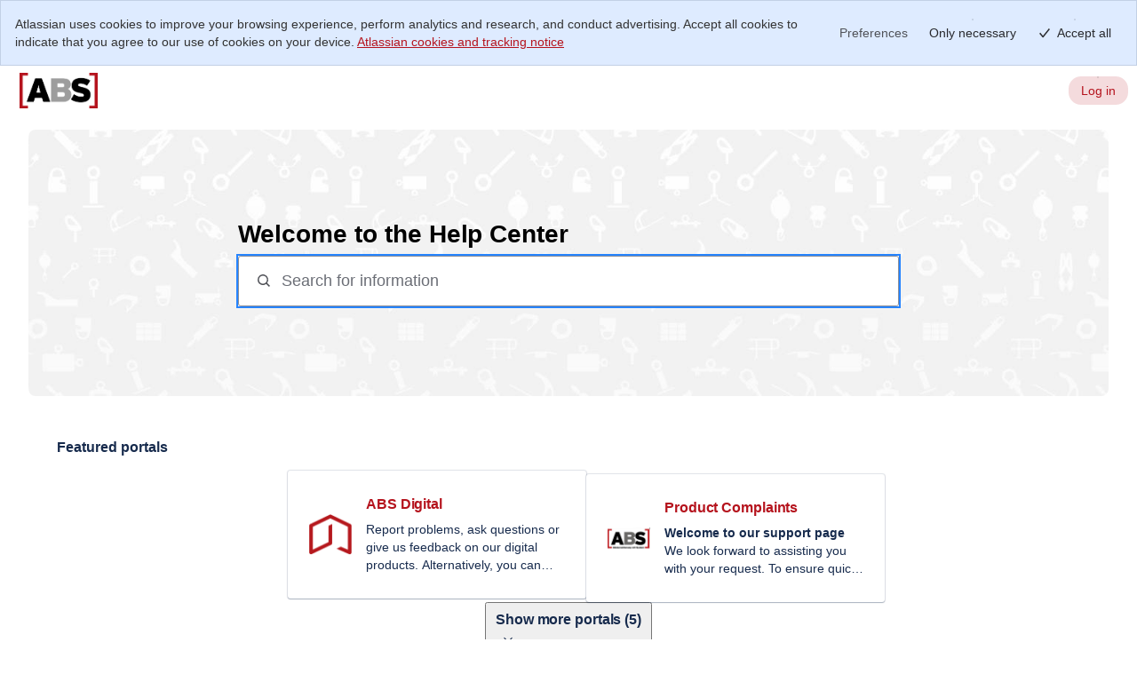

--- FILE ---
content_type: text/html;charset=UTF-8
request_url: https://abssafety.atlassian.net/servicedesk/customer/portals
body_size: 40064
content:
<!DOCTYPE html>
<html lang="en-US" class="cv-layout-responsive">
    <head>
        <script  nonce="N2ZkY2E1Y2EtM2ZhNC00NTI4LTk4YTAtYWRmZWNmODEyOTEz" >
        window.performance && window.performance.mark && window.performance.mark("jsd.performance.profile.customer.portal.begin.head");
    </script><meta charset="utf-8"><meta http-equiv="X-UA-Compatible" content="IE=EDGE"><title>Jira Service Management</title><meta name="viewport" content="initial-scale=1"><meta name="ajs-context-path" content="" ><meta name="ajs-sdPluginVersion" content="3.3.0-OD" ><meta name="ajs-kb-article-viewed" content="false" ><meta name="ajs-region" content="prod-euwest" ><meta name="ajs-is-synthetic" content="false" ><meta name="ajs-fe-statsig-values" content="{&quot;feature_gates&quot;:{&quot;1283295781&quot;:{&quot;name&quot;:&quot;1283295781&quot;,&quot;value&quot;:true,&quot;rule_id&quot;:&quot;3ipXGRvx93bmwoSROwaHdF:100.00:7&quot;,&quot;secondary_exposures&quot;:[],&quot;id_type&quot;:&quot;tenantId&quot;},&quot;2133615367&quot;:{&quot;name&quot;:&quot;2133615367&quot;,&quot;value&quot;:true,&quot;rule_id&quot;:&quot;2lklutk0Q1cD0BRTAm8lDF:100.00:2&quot;,&quot;secondary_exposures&quot;:[],&quot;id_type&quot;:&quot;tenantId&quot;},&quot;1482144280&quot;:{&quot;name&quot;:&quot;1482144280&quot;,&quot;value&quot;:true,&quot;rule_id&quot;:&quot;30vdVpRKSFLfK1GLfipXXU:100.00:2&quot;,&quot;secondary_exposures&quot;:[],&quot;id_type&quot;:&quot;atlassianAccountId&quot;},&quot;3711305650&quot;:{&quot;name&quot;:&quot;3711305650&quot;,&quot;value&quot;:true,&quot;rule_id&quot;:&quot;1tFF8zZbSlTCbLFSPmj2Hc:100.00:1&quot;,&quot;secondary_exposures&quot;:[],&quot;id_type&quot;:&quot;atlassianAccountId&quot;},&quot;237865977&quot;:{&quot;name&quot;:&quot;237865977&quot;,&quot;value&quot;:true,&quot;rule_id&quot;:&quot;2D2eAwrCvZKXG1mgjfPnkf:100.00:3&quot;,&quot;secondary_exposures&quot;:[],&quot;id_type&quot;:&quot;tenantId&quot;},&quot;1858878586&quot;:{&quot;name&quot;:&quot;1858878586&quot;,&quot;value&quot;:false,&quot;rule_id&quot;:&quot;default&quot;,&quot;secondary_exposures&quot;:[],&quot;id_type&quot;:&quot;tenantId&quot;},&quot;2855519235&quot;:{&quot;name&quot;:&quot;2855519235&quot;,&quot;value&quot;:true,&quot;rule_id&quot;:&quot;6j0ocRCUrDXcZ8NefZCyHL:100.00:4&quot;,&quot;secondary_exposures&quot;:[],&quot;id_type&quot;:&quot;tenantId&quot;},&quot;4152348854&quot;:{&quot;name&quot;:&quot;4152348854&quot;,&quot;value&quot;:true,&quot;rule_id&quot;:&quot;22qfI36tS93PaZGDrWybET:100.00:2&quot;,&quot;secondary_exposures&quot;:[],&quot;id_type&quot;:&quot;tenantId&quot;},&quot;404425497&quot;:{&quot;name&quot;:&quot;404425497&quot;,&quot;value&quot;:true,&quot;rule_id&quot;:&quot;2HSbvNmUSxo8cw8Ay0FKcO&quot;,&quot;secondary_exposures&quot;:[],&quot;id_type&quot;:&quot;tenantId&quot;},&quot;2783629643&quot;:{&quot;name&quot;:&quot;2783629643&quot;,&quot;value&quot;:true,&quot;rule_id&quot;:&quot;bGG0muBAlUivYfyagRWOl:100.00:6&quot;,&quot;secondary_exposures&quot;:[],&quot;id_type&quot;:&quot;tenantId&quot;},&quot;1302694715&quot;:{&quot;name&quot;:&quot;1302694715&quot;,&quot;value&quot;:true,&quot;rule_id&quot;:&quot;4s9UIwfvroUELIGJFsLoCU:100.00:4&quot;,&quot;secondary_exposures&quot;:[],&quot;id_type&quot;:&quot;tenantId&quot;},&quot;532713762&quot;:{&quot;name&quot;:&quot;532713762&quot;,&quot;value&quot;:true,&quot;rule_id&quot;:&quot;7pFuwzLKyUiCcKgHq2cNuS:100.00:2&quot;,&quot;secondary_exposures&quot;:[],&quot;id_type&quot;:&quot;atlassianAccountId&quot;},&quot;3969770399&quot;:{&quot;name&quot;:&quot;3969770399&quot;,&quot;value&quot;:true,&quot;rule_id&quot;:&quot;2Cm6fZhapaBoOb5djY4Ctz:100.00:3&quot;,&quot;secondary_exposures&quot;:[],&quot;id_type&quot;:&quot;tenantId&quot;},&quot;2595529954&quot;:{&quot;name&quot;:&quot;2595529954&quot;,&quot;value&quot;:true,&quot;rule_id&quot;:&quot;6QXLanVMSQd8DrJEEUEnE:100.00:6&quot;,&quot;secondary_exposures&quot;:[],&quot;id_type&quot;:&quot;tenantId&quot;},&quot;4215594800&quot;:{&quot;name&quot;:&quot;4215594800&quot;,&quot;value&quot;:true,&quot;rule_id&quot;:&quot;2ydojw8Irq8UKB8RrDUTPZ:100.00:2&quot;,&quot;secondary_exposures&quot;:[],&quot;id_type&quot;:&quot;tenantId&quot;},&quot;2746101409&quot;:{&quot;name&quot;:&quot;2746101409&quot;,&quot;value&quot;:true,&quot;rule_id&quot;:&quot;4jawILZIiXoi6V63myFeMA:100.00:2&quot;,&quot;secondary_exposures&quot;:[],&quot;id_type&quot;:&quot;atlassianAccountId&quot;},&quot;2367411968&quot;:{&quot;name&quot;:&quot;2367411968&quot;,&quot;value&quot;:false,&quot;rule_id&quot;:&quot;default&quot;,&quot;secondary_exposures&quot;:[],&quot;id_type&quot;:&quot;tenantId&quot;},&quot;880893680&quot;:{&quot;name&quot;:&quot;880893680&quot;,&quot;value&quot;:true,&quot;rule_id&quot;:&quot;3cl02rO8R1YTPS0pceNXFQ:100.00:2&quot;,&quot;secondary_exposures&quot;:[],&quot;id_type&quot;:&quot;tenantId&quot;},&quot;1867527234&quot;:{&quot;name&quot;:&quot;1867527234&quot;,&quot;value&quot;:false,&quot;rule_id&quot;:&quot;default&quot;,&quot;secondary_exposures&quot;:[],&quot;id_type&quot;:&quot;tenantId&quot;},&quot;2051980617&quot;:{&quot;name&quot;:&quot;2051980617&quot;,&quot;value&quot;:false,&quot;rule_id&quot;:&quot;default&quot;,&quot;secondary_exposures&quot;:[],&quot;id_type&quot;:&quot;tenantId&quot;},&quot;3441160086&quot;:{&quot;name&quot;:&quot;3441160086&quot;,&quot;value&quot;:true,&quot;rule_id&quot;:&quot;VecgbPhomPpB2La0qqvup:100.00:5&quot;,&quot;secondary_exposures&quot;:[],&quot;id_type&quot;:&quot;tenantId&quot;},&quot;4090090412&quot;:{&quot;name&quot;:&quot;4090090412&quot;,&quot;value&quot;:true,&quot;rule_id&quot;:&quot;3LLqGdCtpC2vxbj5X9T7M3:100.00:3&quot;,&quot;secondary_exposures&quot;:[],&quot;id_type&quot;:&quot;atlassianAccountId&quot;},&quot;155019197&quot;:{&quot;name&quot;:&quot;155019197&quot;,&quot;value&quot;:true,&quot;rule_id&quot;:&quot;7IIJaq7brrAv3pERYTimtD:100.00:2&quot;,&quot;secondary_exposures&quot;:[],&quot;id_type&quot;:&quot;tenantId&quot;},&quot;2685690472&quot;:{&quot;name&quot;:&quot;2685690472&quot;,&quot;value&quot;:true,&quot;rule_id&quot;:&quot;9Wm9l2xtXUnOFDY3bmsAL:100.00:2&quot;,&quot;secondary_exposures&quot;:[],&quot;id_type&quot;:&quot;tenantId&quot;},&quot;504442079&quot;:{&quot;name&quot;:&quot;504442079&quot;,&quot;value&quot;:true,&quot;rule_id&quot;:&quot;53bzjR4nnMGyJ5TN2D7GEp:100.00:1&quot;,&quot;secondary_exposures&quot;:[{&quot;gate&quot;:&quot;2552731301&quot;,&quot;gateValue&quot;:&quot;true&quot;,&quot;ruleID&quot;:&quot;5ykIBNtL9Ks2elphnzo1H0:100.00:4&quot;}],&quot;id_type&quot;:&quot;tenantId&quot;},&quot;2552731301&quot;:{&quot;name&quot;:&quot;2552731301&quot;,&quot;value&quot;:true,&quot;rule_id&quot;:&quot;5ykIBNtL9Ks2elphnzo1H0:100.00:4&quot;,&quot;secondary_exposures&quot;:[],&quot;id_type&quot;:&quot;tenantId&quot;},&quot;4063258800&quot;:{&quot;name&quot;:&quot;4063258800&quot;,&quot;value&quot;:true,&quot;rule_id&quot;:&quot;6Qdq8luxwOZfosgmZbdXy2:100.00:2&quot;,&quot;secondary_exposures&quot;:[],&quot;id_type&quot;:&quot;tenantId&quot;},&quot;1286166502&quot;:{&quot;name&quot;:&quot;1286166502&quot;,&quot;value&quot;:false,&quot;rule_id&quot;:&quot;default&quot;,&quot;secondary_exposures&quot;:[],&quot;id_type&quot;:&quot;tenantId&quot;},&quot;1237338666&quot;:{&quot;name&quot;:&quot;1237338666&quot;,&quot;value&quot;:true,&quot;rule_id&quot;:&quot;62EWDiPLs3UAVpjPURoIDh:100.00:2&quot;,&quot;secondary_exposures&quot;:[],&quot;id_type&quot;:&quot;tenantId&quot;},&quot;748532424&quot;:{&quot;name&quot;:&quot;748532424&quot;,&quot;value&quot;:false,&quot;rule_id&quot;:&quot;default&quot;,&quot;secondary_exposures&quot;:[],&quot;id_type&quot;:&quot;tenantId&quot;},&quot;1042637884&quot;:{&quot;name&quot;:&quot;1042637884&quot;,&quot;value&quot;:true,&quot;rule_id&quot;:&quot;nMFPgNGYIlU7Umv2vdgAd:100.00:2&quot;,&quot;secondary_exposures&quot;:[],&quot;id_type&quot;:&quot;tenantId&quot;},&quot;3063288696&quot;:{&quot;name&quot;:&quot;3063288696&quot;,&quot;value&quot;:true,&quot;rule_id&quot;:&quot;7dYjuhxCtyGQgdT6ErCPtT:100.00:3&quot;,&quot;secondary_exposures&quot;:[],&quot;id_type&quot;:&quot;atlassianAccountId&quot;},&quot;2486391061&quot;:{&quot;name&quot;:&quot;2486391061&quot;,&quot;value&quot;:true,&quot;rule_id&quot;:&quot;7f7L54TiYLkQ6DZXk1G4d9:100.00:2&quot;,&quot;secondary_exposures&quot;:[],&quot;id_type&quot;:&quot;tenantId&quot;},&quot;662944483&quot;:{&quot;name&quot;:&quot;662944483&quot;,&quot;value&quot;:true,&quot;rule_id&quot;:&quot;57WBFIVCpY3FOqAhVt0ZpZ:100.00:3&quot;,&quot;secondary_exposures&quot;:[],&quot;id_type&quot;:&quot;tenantId&quot;},&quot;942501595&quot;:{&quot;name&quot;:&quot;942501595&quot;,&quot;value&quot;:true,&quot;rule_id&quot;:&quot;5Q4qOvsiDu3rOZMSOnMNAQ:100.00:6&quot;,&quot;secondary_exposures&quot;:[],&quot;id_type&quot;:&quot;tenantId&quot;},&quot;1550872868&quot;:{&quot;name&quot;:&quot;1550872868&quot;,&quot;value&quot;:true,&quot;rule_id&quot;:&quot;3BQvLx2JPKQxvHtRA6oGg6:50.00:1&quot;,&quot;secondary_exposures&quot;:[],&quot;id_type&quot;:&quot;atlassianAccountId&quot;},&quot;2050543369&quot;:{&quot;name&quot;:&quot;2050543369&quot;,&quot;value&quot;:true,&quot;rule_id&quot;:&quot;1ogzEEJmKqLEYSgr6pEE3p:100.00:2&quot;,&quot;secondary_exposures&quot;:[],&quot;id_type&quot;:&quot;tenantId&quot;},&quot;3261314775&quot;:{&quot;name&quot;:&quot;3261314775&quot;,&quot;value&quot;:true,&quot;rule_id&quot;:&quot;7iBgR3kssMpnrEftni64cJ:100.00:4&quot;,&quot;secondary_exposures&quot;:[],&quot;id_type&quot;:&quot;atlassianAccountId&quot;},&quot;1778777222&quot;:{&quot;name&quot;:&quot;1778777222&quot;,&quot;value&quot;:true,&quot;rule_id&quot;:&quot;1AZ31lgyLHlPpznvAvhAOB:100.00:3&quot;,&quot;secondary_exposures&quot;:[],&quot;id_type&quot;:&quot;atlassianAccountId&quot;},&quot;2394213468&quot;:{&quot;name&quot;:&quot;2394213468&quot;,&quot;value&quot;:true,&quot;rule_id&quot;:&quot;6u3OJSzC5Q0KywS1k2QwkE:100.00:2&quot;,&quot;secondary_exposures&quot;:[],&quot;id_type&quot;:&quot;tenantId&quot;},&quot;2374575798&quot;:{&quot;name&quot;:&quot;2374575798&quot;,&quot;value&quot;:true,&quot;rule_id&quot;:&quot;2hem7XoVeIECfLpHaZiIhe:100.00:6&quot;,&quot;secondary_exposures&quot;:[],&quot;id_type&quot;:&quot;tenantId&quot;},&quot;3149997446&quot;:{&quot;name&quot;:&quot;3149997446&quot;,&quot;value&quot;:false,&quot;rule_id&quot;:&quot;2CNn7dkoKdJAIZbljj5Hbj&quot;,&quot;secondary_exposures&quot;:[],&quot;id_type&quot;:&quot;atlassianAccountId&quot;},&quot;3625286642&quot;:{&quot;name&quot;:&quot;3625286642&quot;,&quot;value&quot;:false,&quot;rule_id&quot;:&quot;default&quot;,&quot;secondary_exposures&quot;:[],&quot;id_type&quot;:&quot;tenantId&quot;},&quot;3097034461&quot;:{&quot;name&quot;:&quot;3097034461&quot;,&quot;value&quot;:true,&quot;rule_id&quot;:&quot;4bkMeKUVdl83SCPHyEpOn5:100.00:2&quot;,&quot;secondary_exposures&quot;:[],&quot;id_type&quot;:&quot;tenantId&quot;},&quot;2794289445&quot;:{&quot;name&quot;:&quot;2794289445&quot;,&quot;value&quot;:true,&quot;rule_id&quot;:&quot;4Gza58ffrtXzZXYM5ZwRht:100.00:2&quot;,&quot;secondary_exposures&quot;:[],&quot;id_type&quot;:&quot;tenantId&quot;},&quot;3522231443&quot;:{&quot;name&quot;:&quot;3522231443&quot;,&quot;value&quot;:true,&quot;rule_id&quot;:&quot;5qZ77D657dVhxvWA0qc5RS:100.00:4&quot;,&quot;secondary_exposures&quot;:[],&quot;id_type&quot;:&quot;atlassianAccountId&quot;},&quot;1723237581&quot;:{&quot;name&quot;:&quot;1723237581&quot;,&quot;value&quot;:false,&quot;rule_id&quot;:&quot;default&quot;,&quot;secondary_exposures&quot;:[],&quot;id_type&quot;:&quot;tenantId&quot;},&quot;303529308&quot;:{&quot;name&quot;:&quot;303529308&quot;,&quot;value&quot;:true,&quot;rule_id&quot;:&quot;1Z05z4FCd33N4uZo40Fc0M:100.00:2&quot;,&quot;secondary_exposures&quot;:[],&quot;id_type&quot;:&quot;tenantId&quot;},&quot;3316074435&quot;:{&quot;name&quot;:&quot;3316074435&quot;,&quot;value&quot;:true,&quot;rule_id&quot;:&quot;3zkEI3UFijKDgzFHFVODOs:100.00:2&quot;,&quot;secondary_exposures&quot;:[],&quot;id_type&quot;:&quot;tenantId&quot;},&quot;3893527895&quot;:{&quot;name&quot;:&quot;3893527895&quot;,&quot;value&quot;:true,&quot;rule_id&quot;:&quot;tngA9UbkBK7qhCiqFrbSU:100.00:2&quot;,&quot;secondary_exposures&quot;:[],&quot;id_type&quot;:&quot;tenantId&quot;},&quot;183347019&quot;:{&quot;name&quot;:&quot;183347019&quot;,&quot;value&quot;:false,&quot;rule_id&quot;:&quot;default&quot;,&quot;secondary_exposures&quot;:[],&quot;id_type&quot;:&quot;atlassianAccountId&quot;},&quot;3816117535&quot;:{&quot;name&quot;:&quot;3816117535&quot;,&quot;value&quot;:true,&quot;rule_id&quot;:&quot;30rQcUjCggJ4dVQN6AqzXI:100.00:2&quot;,&quot;secondary_exposures&quot;:[],&quot;id_type&quot;:&quot;tenantId&quot;},&quot;3718230152&quot;:{&quot;name&quot;:&quot;3718230152&quot;,&quot;value&quot;:true,&quot;rule_id&quot;:&quot;015i2ZuCciAhJnDqw2fL0v:100.00:3&quot;,&quot;secondary_exposures&quot;:[],&quot;id_type&quot;:&quot;tenantId&quot;},&quot;3512113442&quot;:{&quot;name&quot;:&quot;3512113442&quot;,&quot;value&quot;:true,&quot;rule_id&quot;:&quot;6a6aXfMq7dpUTSi4xIaQbt:100.00:3&quot;,&quot;secondary_exposures&quot;:[],&quot;id_type&quot;:&quot;tenantId&quot;},&quot;3319962114&quot;:{&quot;name&quot;:&quot;3319962114&quot;,&quot;value&quot;:true,&quot;rule_id&quot;:&quot;73hEWsbpRpa3y9UigbU3nm:100.00:2&quot;,&quot;secondary_exposures&quot;:[],&quot;id_type&quot;:&quot;tenantId&quot;},&quot;3779954378&quot;:{&quot;name&quot;:&quot;3779954378&quot;,&quot;value&quot;:true,&quot;rule_id&quot;:&quot;oRGk7oBAfaltKnID9AloP:100.00:2&quot;,&quot;secondary_exposures&quot;:[],&quot;id_type&quot;:&quot;tenantId&quot;},&quot;867985639&quot;:{&quot;name&quot;:&quot;867985639&quot;,&quot;value&quot;:true,&quot;rule_id&quot;:&quot;3uTDIQLYyOe23GZg4HPhz:100.00:5&quot;,&quot;secondary_exposures&quot;:[],&quot;id_type&quot;:&quot;tenantId&quot;},&quot;3486545799&quot;:{&quot;name&quot;:&quot;3486545799&quot;,&quot;value&quot;:true,&quot;rule_id&quot;:&quot;6i5UZ2kr7XcW9AsQknGWkJ:100.00:3&quot;,&quot;secondary_exposures&quot;:[],&quot;id_type&quot;:&quot;randomizationId&quot;},&quot;3197408020&quot;:{&quot;name&quot;:&quot;3197408020&quot;,&quot;value&quot;:false,&quot;rule_id&quot;:&quot;default&quot;,&quot;secondary_exposures&quot;:[],&quot;id_type&quot;:&quot;tenantId&quot;},&quot;1992802686&quot;:{&quot;name&quot;:&quot;1992802686&quot;,&quot;value&quot;:false,&quot;rule_id&quot;:&quot;1GetVfe57gFKtOWyM8fcmC:0.00:1&quot;,&quot;secondary_exposures&quot;:[],&quot;id_type&quot;:&quot;atlassianAccountId&quot;},&quot;2831355222&quot;:{&quot;name&quot;:&quot;2831355222&quot;,&quot;value&quot;:false,&quot;rule_id&quot;:&quot;default&quot;,&quot;secondary_exposures&quot;:[],&quot;id_type&quot;:&quot;tenantId&quot;},&quot;3588679811&quot;:{&quot;name&quot;:&quot;3588679811&quot;,&quot;value&quot;:false,&quot;rule_id&quot;:&quot;default&quot;,&quot;secondary_exposures&quot;:[],&quot;id_type&quot;:&quot;tenantId&quot;},&quot;2718564178&quot;:{&quot;name&quot;:&quot;2718564178&quot;,&quot;value&quot;:true,&quot;rule_id&quot;:&quot;692732HDLYU2DYcjdeb5hO:100.00:4&quot;,&quot;secondary_exposures&quot;:[],&quot;id_type&quot;:&quot;tenantId&quot;},&quot;2918637920&quot;:{&quot;name&quot;:&quot;2918637920&quot;,&quot;value&quot;:true,&quot;rule_id&quot;:&quot;3kDzB1MxlRtYaj6pSpUwvs:100.00:5&quot;,&quot;secondary_exposures&quot;:[],&quot;id_type&quot;:&quot;tenantId&quot;},&quot;455318054&quot;:{&quot;name&quot;:&quot;455318054&quot;,&quot;value&quot;:true,&quot;rule_id&quot;:&quot;44cuDF3udeO88t0lOtuqcP:100.00:2&quot;,&quot;secondary_exposures&quot;:[],&quot;id_type&quot;:&quot;tenantId&quot;},&quot;3422218175&quot;:{&quot;name&quot;:&quot;3422218175&quot;,&quot;value&quot;:false,&quot;rule_id&quot;:&quot;default&quot;,&quot;secondary_exposures&quot;:[],&quot;id_type&quot;:&quot;tenantId&quot;},&quot;3162574825&quot;:{&quot;name&quot;:&quot;3162574825&quot;,&quot;value&quot;:false,&quot;rule_id&quot;:&quot;default&quot;,&quot;secondary_exposures&quot;:[],&quot;id_type&quot;:&quot;tenantId&quot;},&quot;2504762863&quot;:{&quot;name&quot;:&quot;2504762863&quot;,&quot;value&quot;:false,&quot;rule_id&quot;:&quot;default&quot;,&quot;secondary_exposures&quot;:[],&quot;id_type&quot;:&quot;tenantId&quot;},&quot;3134961846&quot;:{&quot;name&quot;:&quot;3134961846&quot;,&quot;value&quot;:true,&quot;rule_id&quot;:&quot;5QzWXUQ4KfhaU75y2le1ck:100.00:2&quot;,&quot;secondary_exposures&quot;:[],&quot;id_type&quot;:&quot;tenantId&quot;},&quot;1435398899&quot;:{&quot;name&quot;:&quot;1435398899&quot;,&quot;value&quot;:true,&quot;rule_id&quot;:&quot;3KAW3UaWX1y36WkomvEdhc:100.00:6&quot;,&quot;secondary_exposures&quot;:[],&quot;id_type&quot;:&quot;tenantId&quot;},&quot;534360872&quot;:{&quot;name&quot;:&quot;534360872&quot;,&quot;value&quot;:true,&quot;rule_id&quot;:&quot;2UkVxEbSJ3JWphFxBFOZR:100.00:2&quot;,&quot;secondary_exposures&quot;:[],&quot;id_type&quot;:&quot;tenantId&quot;},&quot;705606833&quot;:{&quot;name&quot;:&quot;705606833&quot;,&quot;value&quot;:false,&quot;rule_id&quot;:&quot;75UpZpyvY42WGAPMGCtkMp&quot;,&quot;secondary_exposures&quot;:[],&quot;id_type&quot;:&quot;tenantId&quot;},&quot;284044224&quot;:{&quot;name&quot;:&quot;284044224&quot;,&quot;value&quot;:true,&quot;rule_id&quot;:&quot;4CQpWfIOOYwr7Vg1RtiXGd:100.00:3&quot;,&quot;secondary_exposures&quot;:[],&quot;id_type&quot;:&quot;tenantId&quot;},&quot;1291322270&quot;:{&quot;name&quot;:&quot;1291322270&quot;,&quot;value&quot;:false,&quot;rule_id&quot;:&quot;default&quot;,&quot;secondary_exposures&quot;:[],&quot;id_type&quot;:&quot;tenantId&quot;},&quot;287259111&quot;:{&quot;name&quot;:&quot;287259111&quot;,&quot;value&quot;:false,&quot;rule_id&quot;:&quot;default&quot;,&quot;secondary_exposures&quot;:[],&quot;id_type&quot;:&quot;tenantId&quot;},&quot;2194480120&quot;:{&quot;name&quot;:&quot;2194480120&quot;,&quot;value&quot;:false,&quot;rule_id&quot;:&quot;default&quot;,&quot;secondary_exposures&quot;:[],&quot;id_type&quot;:&quot;tenantId&quot;},&quot;2776222262&quot;:{&quot;name&quot;:&quot;2776222262&quot;,&quot;value&quot;:true,&quot;rule_id&quot;:&quot;5e90wjQ69NS8lrITy95D7p:100.00:3&quot;,&quot;secondary_exposures&quot;:[],&quot;id_type&quot;:&quot;tenantId&quot;},&quot;1912425830&quot;:{&quot;name&quot;:&quot;1912425830&quot;,&quot;value&quot;:false,&quot;rule_id&quot;:&quot;default&quot;,&quot;secondary_exposures&quot;:[],&quot;id_type&quot;:&quot;tenantId&quot;},&quot;412362666&quot;:{&quot;name&quot;:&quot;412362666&quot;,&quot;value&quot;:true,&quot;rule_id&quot;:&quot;51RpsXhXPkDVJbSMcOA9eH:50.00:1&quot;,&quot;secondary_exposures&quot;:[],&quot;id_type&quot;:&quot;tenantId&quot;},&quot;945763575&quot;:{&quot;name&quot;:&quot;945763575&quot;,&quot;value&quot;:true,&quot;rule_id&quot;:&quot;68i8TPw1xiD8Sk8vPRWRWn&quot;,&quot;secondary_exposures&quot;:[],&quot;id_type&quot;:&quot;tenantId&quot;},&quot;2023541406&quot;:{&quot;name&quot;:&quot;2023541406&quot;,&quot;value&quot;:true,&quot;rule_id&quot;:&quot;6sao2hOyLxxPfRrQ5yZEWD:100.00:2&quot;,&quot;secondary_exposures&quot;:[],&quot;id_type&quot;:&quot;tenantId&quot;},&quot;3715524540&quot;:{&quot;name&quot;:&quot;3715524540&quot;,&quot;value&quot;:true,&quot;rule_id&quot;:&quot;4jiuwgFLqBN8PmCn41oLZs:100.00:1&quot;,&quot;secondary_exposures&quot;:[],&quot;id_type&quot;:&quot;tenantId&quot;},&quot;2163137106&quot;:{&quot;name&quot;:&quot;2163137106&quot;,&quot;value&quot;:true,&quot;rule_id&quot;:&quot;5KdfSfIotfTD3YKmpbycR7:100.00:2&quot;,&quot;secondary_exposures&quot;:[],&quot;id_type&quot;:&quot;tenantId&quot;},&quot;1218368870&quot;:{&quot;name&quot;:&quot;1218368870&quot;,&quot;value&quot;:true,&quot;rule_id&quot;:&quot;3RSAevTWtWW0cIBXXjG9p0:100.00:2&quot;,&quot;secondary_exposures&quot;:[],&quot;id_type&quot;:&quot;tenantId&quot;},&quot;2681749498&quot;:{&quot;name&quot;:&quot;2681749498&quot;,&quot;value&quot;:false,&quot;rule_id&quot;:&quot;default&quot;,&quot;secondary_exposures&quot;:[],&quot;id_type&quot;:&quot;tenantId&quot;},&quot;4109222861&quot;:{&quot;name&quot;:&quot;4109222861&quot;,&quot;value&quot;:true,&quot;rule_id&quot;:&quot;10rgR772bJm6U8szYkvFQY:100.00:5&quot;,&quot;secondary_exposures&quot;:[],&quot;id_type&quot;:&quot;tenantId&quot;},&quot;71331074&quot;:{&quot;name&quot;:&quot;71331074&quot;,&quot;value&quot;:true,&quot;rule_id&quot;:&quot;7F4988rdaTejOHZ2v0LwM:100.00:3&quot;,&quot;secondary_exposures&quot;:[],&quot;id_type&quot;:&quot;tenantId&quot;},&quot;2814329144&quot;:{&quot;name&quot;:&quot;2814329144&quot;,&quot;value&quot;:false,&quot;rule_id&quot;:&quot;default&quot;,&quot;secondary_exposures&quot;:[],&quot;id_type&quot;:&quot;tenantId&quot;},&quot;381260999&quot;:{&quot;name&quot;:&quot;381260999&quot;,&quot;value&quot;:false,&quot;rule_id&quot;:&quot;default&quot;,&quot;secondary_exposures&quot;:[],&quot;id_type&quot;:&quot;tenantId&quot;},&quot;3550304721&quot;:{&quot;name&quot;:&quot;3550304721&quot;,&quot;value&quot;:true,&quot;rule_id&quot;:&quot;9W8JIXUdQacSwM9HS35vv:100.00:2&quot;,&quot;secondary_exposures&quot;:[],&quot;id_type&quot;:&quot;atlassianAccountId&quot;},&quot;2499154364&quot;:{&quot;name&quot;:&quot;2499154364&quot;,&quot;value&quot;:true,&quot;rule_id&quot;:&quot;5hsU1DUTbzJMeV8HIJQ15f:100.00:2&quot;,&quot;secondary_exposures&quot;:[],&quot;id_type&quot;:&quot;tenantId&quot;},&quot;4131457250&quot;:{&quot;name&quot;:&quot;4131457250&quot;,&quot;value&quot;:false,&quot;rule_id&quot;:&quot;default&quot;,&quot;secondary_exposures&quot;:[],&quot;id_type&quot;:&quot;tenantId&quot;},&quot;3593075908&quot;:{&quot;name&quot;:&quot;3593075908&quot;,&quot;value&quot;:true,&quot;rule_id&quot;:&quot;4UidDtkrwUtrS7G9L7DmfV:100.00:5&quot;,&quot;secondary_exposures&quot;:[],&quot;id_type&quot;:&quot;tenantId&quot;},&quot;760758828&quot;:{&quot;name&quot;:&quot;760758828&quot;,&quot;value&quot;:false,&quot;rule_id&quot;:&quot;default&quot;,&quot;secondary_exposures&quot;:[],&quot;id_type&quot;:&quot;atlassianAccountId&quot;},&quot;2323558107&quot;:{&quot;name&quot;:&quot;2323558107&quot;,&quot;value&quot;:false,&quot;rule_id&quot;:&quot;default&quot;,&quot;secondary_exposures&quot;:[],&quot;id_type&quot;:&quot;tenantId&quot;},&quot;2697414482&quot;:{&quot;name&quot;:&quot;2697414482&quot;,&quot;value&quot;:true,&quot;rule_id&quot;:&quot;2x3z3xm3wxZ96AoIXPCcYf:100.00:2&quot;,&quot;secondary_exposures&quot;:[],&quot;id_type&quot;:&quot;tenantId&quot;},&quot;4252997108&quot;:{&quot;name&quot;:&quot;4252997108&quot;,&quot;value&quot;:false,&quot;rule_id&quot;:&quot;default&quot;,&quot;secondary_exposures&quot;:[],&quot;id_type&quot;:&quot;tenantId&quot;},&quot;1195178538&quot;:{&quot;name&quot;:&quot;1195178538&quot;,&quot;value&quot;:false,&quot;rule_id&quot;:&quot;default&quot;,&quot;secondary_exposures&quot;:[],&quot;id_type&quot;:&quot;tenantId&quot;},&quot;1024262028&quot;:{&quot;name&quot;:&quot;1024262028&quot;,&quot;value&quot;:true,&quot;rule_id&quot;:&quot;lpibLyaEb9VXAZGmfmZcX:100.00:3&quot;,&quot;secondary_exposures&quot;:[],&quot;id_type&quot;:&quot;tenantId&quot;},&quot;3158581418&quot;:{&quot;name&quot;:&quot;3158581418&quot;,&quot;value&quot;:false,&quot;rule_id&quot;:&quot;default&quot;,&quot;secondary_exposures&quot;:[],&quot;id_type&quot;:&quot;tenantId&quot;},&quot;3388673661&quot;:{&quot;name&quot;:&quot;3388673661&quot;,&quot;value&quot;:true,&quot;rule_id&quot;:&quot;1AZEDEa7bCWZsLQXZu9uzE:100.00:5&quot;,&quot;secondary_exposures&quot;:[],&quot;id_type&quot;:&quot;tenantId&quot;},&quot;1457481043&quot;:{&quot;name&quot;:&quot;1457481043&quot;,&quot;value&quot;:false,&quot;rule_id&quot;:&quot;default&quot;,&quot;secondary_exposures&quot;:[],&quot;id_type&quot;:&quot;atlassianAccountId&quot;},&quot;2370015503&quot;:{&quot;name&quot;:&quot;2370015503&quot;,&quot;value&quot;:true,&quot;rule_id&quot;:&quot;6O0tXe9EyU95qirflnqniS:100.00:2&quot;,&quot;secondary_exposures&quot;:[],&quot;id_type&quot;:&quot;tenantId&quot;},&quot;3635178247&quot;:{&quot;name&quot;:&quot;3635178247&quot;,&quot;value&quot;:false,&quot;rule_id&quot;:&quot;default&quot;,&quot;secondary_exposures&quot;:[],&quot;id_type&quot;:&quot;tenantId&quot;},&quot;1346510444&quot;:{&quot;name&quot;:&quot;1346510444&quot;,&quot;value&quot;:false,&quot;rule_id&quot;:&quot;6vYb8t0XCGIftn42ibBEX1&quot;,&quot;secondary_exposures&quot;:[],&quot;id_type&quot;:&quot;tenantId&quot;},&quot;1933894254&quot;:{&quot;name&quot;:&quot;1933894254&quot;,&quot;value&quot;:true,&quot;rule_id&quot;:&quot;3XfAXNc0RaIEMJg2nxSOz8:100.00:2&quot;,&quot;secondary_exposures&quot;:[],&quot;id_type&quot;:&quot;tenantId&quot;},&quot;2805043605&quot;:{&quot;name&quot;:&quot;2805043605&quot;,&quot;value&quot;:false,&quot;rule_id&quot;:&quot;GlkQ0OvrY6Djhnb07J6TI&quot;,&quot;secondary_exposures&quot;:[],&quot;id_type&quot;:&quot;atlassianAccountId&quot;},&quot;176329715&quot;:{&quot;name&quot;:&quot;176329715&quot;,&quot;value&quot;:false,&quot;rule_id&quot;:&quot;default&quot;,&quot;secondary_exposures&quot;:[],&quot;id_type&quot;:&quot;tenantId&quot;},&quot;4191100241&quot;:{&quot;name&quot;:&quot;4191100241&quot;,&quot;value&quot;:true,&quot;rule_id&quot;:&quot;4NBwNvbRzQbdCzFsQlLorq:100.00:4&quot;,&quot;secondary_exposures&quot;:[],&quot;id_type&quot;:&quot;tenantId&quot;},&quot;494577911&quot;:{&quot;name&quot;:&quot;494577911&quot;,&quot;value&quot;:true,&quot;rule_id&quot;:&quot;4Pckc9NSOJarPQIz2ioYNk&quot;,&quot;secondary_exposures&quot;:[{&quot;gate&quot;:&quot;1283295781&quot;,&quot;gateValue&quot;:&quot;true&quot;,&quot;ruleID&quot;:&quot;3ipXGRvx93bmwoSROwaHdF:100.00:7&quot;}],&quot;id_type&quot;:&quot;tenantId&quot;},&quot;2403357355&quot;:{&quot;name&quot;:&quot;2403357355&quot;,&quot;value&quot;:false,&quot;rule_id&quot;:&quot;default&quot;,&quot;secondary_exposures&quot;:[],&quot;id_type&quot;:&quot;tenantId&quot;},&quot;3374767830&quot;:{&quot;name&quot;:&quot;3374767830&quot;,&quot;value&quot;:true,&quot;rule_id&quot;:&quot;73wibXPXaJoo0FndgIj99o:100.00:2&quot;,&quot;secondary_exposures&quot;:[],&quot;id_type&quot;:&quot;tenantId&quot;},&quot;643260896&quot;:{&quot;name&quot;:&quot;643260896&quot;,&quot;value&quot;:true,&quot;rule_id&quot;:&quot;2dY87lSnSFyqlPFKtkcE3z:100.00:2&quot;,&quot;secondary_exposures&quot;:[],&quot;id_type&quot;:&quot;tenantId&quot;},&quot;2509822022&quot;:{&quot;name&quot;:&quot;2509822022&quot;,&quot;value&quot;:true,&quot;rule_id&quot;:&quot;2NScxp2SsCua06YKZTR4gL:100.00:2&quot;,&quot;secondary_exposures&quot;:[],&quot;id_type&quot;:&quot;tenantId&quot;},&quot;445945797&quot;:{&quot;name&quot;:&quot;445945797&quot;,&quot;value&quot;:true,&quot;rule_id&quot;:&quot;6Pq3tL5hpRhrTilVDCxM7w:100.00:1&quot;,&quot;secondary_exposures&quot;:[],&quot;id_type&quot;:&quot;atlassianAccountId&quot;},&quot;451979943&quot;:{&quot;name&quot;:&quot;451979943&quot;,&quot;value&quot;:true,&quot;rule_id&quot;:&quot;1sVIvjEYF60OtOpXLQb4Eu:100.00:2&quot;,&quot;secondary_exposures&quot;:[],&quot;id_type&quot;:&quot;tenantId&quot;},&quot;3510064035&quot;:{&quot;name&quot;:&quot;3510064035&quot;,&quot;value&quot;:false,&quot;rule_id&quot;:&quot;default&quot;,&quot;secondary_exposures&quot;:[],&quot;id_type&quot;:&quot;tenantId&quot;},&quot;1281205294&quot;:{&quot;name&quot;:&quot;1281205294&quot;,&quot;value&quot;:false,&quot;rule_id&quot;:&quot;default&quot;,&quot;secondary_exposures&quot;:[],&quot;id_type&quot;:&quot;tenantId&quot;},&quot;2851767936&quot;:{&quot;name&quot;:&quot;2851767936&quot;,&quot;value&quot;:false,&quot;rule_id&quot;:&quot;7qsXDLkL1HjDvLrl4NH6n9&quot;,&quot;secondary_exposures&quot;:[],&quot;id_type&quot;:&quot;tenantId&quot;},&quot;2380821575&quot;:{&quot;name&quot;:&quot;2380821575&quot;,&quot;value&quot;:false,&quot;rule_id&quot;:&quot;default&quot;,&quot;secondary_exposures&quot;:[],&quot;id_type&quot;:&quot;tenantId&quot;},&quot;3779443361&quot;:{&quot;name&quot;:&quot;3779443361&quot;,&quot;value&quot;:true,&quot;rule_id&quot;:&quot;1rSEoJNJQoC6k9BDAnfioB:100.00:3&quot;,&quot;secondary_exposures&quot;:[],&quot;id_type&quot;:&quot;randomizationId&quot;},&quot;3580897865&quot;:{&quot;name&quot;:&quot;3580897865&quot;,&quot;value&quot;:false,&quot;rule_id&quot;:&quot;5v8tSW2RkAY9nIGi5S2I2L&quot;,&quot;secondary_exposures&quot;:[],&quot;id_type&quot;:&quot;tenantId&quot;},&quot;2303402253&quot;:{&quot;name&quot;:&quot;2303402253&quot;,&quot;value&quot;:true,&quot;rule_id&quot;:&quot;3Vt8mw0TLl0lipjJrntFYY:100.00:2&quot;,&quot;secondary_exposures&quot;:[],&quot;id_type&quot;:&quot;tenantId&quot;},&quot;4230592303&quot;:{&quot;name&quot;:&quot;4230592303&quot;,&quot;value&quot;:true,&quot;rule_id&quot;:&quot;6r1q6z4fh8YaKFs89SCUc5:100.00:2&quot;,&quot;secondary_exposures&quot;:[],&quot;id_type&quot;:&quot;atlassianAccountId&quot;},&quot;2411529820&quot;:{&quot;name&quot;:&quot;2411529820&quot;,&quot;value&quot;:true,&quot;rule_id&quot;:&quot;2g8dEUprT6QjiAMqXIky9g:100.00:2&quot;,&quot;secondary_exposures&quot;:[],&quot;id_type&quot;:&quot;tenantId&quot;},&quot;3292462912&quot;:{&quot;name&quot;:&quot;3292462912&quot;,&quot;value&quot;:true,&quot;rule_id&quot;:&quot;3Mu8w1MGqgmToUWgUXcn5i:100.00:6&quot;,&quot;secondary_exposures&quot;:[],&quot;id_type&quot;:&quot;tenantId&quot;},&quot;238843166&quot;:{&quot;name&quot;:&quot;238843166&quot;,&quot;value&quot;:true,&quot;rule_id&quot;:&quot;3uGuO4N7MNH8iBhEnCDM4O:100.00:2&quot;,&quot;secondary_exposures&quot;:[],&quot;id_type&quot;:&quot;atlassianAccountId&quot;},&quot;4159420404&quot;:{&quot;name&quot;:&quot;4159420404&quot;,&quot;value&quot;:true,&quot;rule_id&quot;:&quot;52rUQnpNAiLtWrB6DzeEBw:100.00:2&quot;,&quot;secondary_exposures&quot;:[{&quot;gate&quot;:&quot;1218368870&quot;,&quot;gateValue&quot;:&quot;true&quot;,&quot;ruleID&quot;:&quot;3RSAevTWtWW0cIBXXjG9p0:100.00:2&quot;}],&quot;id_type&quot;:&quot;tenantId&quot;},&quot;174818293&quot;:{&quot;name&quot;:&quot;174818293&quot;,&quot;value&quot;:true,&quot;rule_id&quot;:&quot;4SBBCDUY4rm3NZJVPLgSJu:100.00:2&quot;,&quot;secondary_exposures&quot;:[],&quot;id_type&quot;:&quot;tenantId&quot;},&quot;2059322965&quot;:{&quot;name&quot;:&quot;2059322965&quot;,&quot;value&quot;:false,&quot;rule_id&quot;:&quot;default&quot;,&quot;secondary_exposures&quot;:[],&quot;id_type&quot;:&quot;tenantId&quot;},&quot;1613820195&quot;:{&quot;name&quot;:&quot;1613820195&quot;,&quot;value&quot;:false,&quot;rule_id&quot;:&quot;default&quot;,&quot;secondary_exposures&quot;:[],&quot;id_type&quot;:&quot;tenantId&quot;},&quot;3754081225&quot;:{&quot;name&quot;:&quot;3754081225&quot;,&quot;value&quot;:true,&quot;rule_id&quot;:&quot;5Fg1YKejEwhVV3PUV3cXWA:100.00:2&quot;,&quot;secondary_exposures&quot;:[],&quot;id_type&quot;:&quot;tenantId&quot;},&quot;420568953&quot;:{&quot;name&quot;:&quot;420568953&quot;,&quot;value&quot;:false,&quot;rule_id&quot;:&quot;default&quot;,&quot;secondary_exposures&quot;:[],&quot;id_type&quot;:&quot;tenantId&quot;},&quot;162999479&quot;:{&quot;name&quot;:&quot;162999479&quot;,&quot;value&quot;:true,&quot;rule_id&quot;:&quot;3uUM7dlY0WVCG1zhXZsIHf&quot;,&quot;secondary_exposures&quot;:[{&quot;gate&quot;:&quot;2783629643&quot;,&quot;gateValue&quot;:&quot;true&quot;,&quot;ruleID&quot;:&quot;bGG0muBAlUivYfyagRWOl:100.00:6&quot;}],&quot;id_type&quot;:&quot;tenantId&quot;},&quot;3416564416&quot;:{&quot;name&quot;:&quot;3416564416&quot;,&quot;value&quot;:true,&quot;rule_id&quot;:&quot;4ZvVBDbGYfihhc7zvEx0WN:100.00:2&quot;,&quot;secondary_exposures&quot;:[],&quot;id_type&quot;:&quot;tenantId&quot;},&quot;3374324298&quot;:{&quot;name&quot;:&quot;3374324298&quot;,&quot;value&quot;:true,&quot;rule_id&quot;:&quot;cXNy7mLqggZphKzfSlnsA:100.00:2&quot;,&quot;secondary_exposures&quot;:[],&quot;id_type&quot;:&quot;tenantId&quot;},&quot;656988285&quot;:{&quot;name&quot;:&quot;656988285&quot;,&quot;value&quot;:false,&quot;rule_id&quot;:&quot;default&quot;,&quot;secondary_exposures&quot;:[],&quot;id_type&quot;:&quot;tenantId&quot;},&quot;4190613966&quot;:{&quot;name&quot;:&quot;4190613966&quot;,&quot;value&quot;:true,&quot;rule_id&quot;:&quot;5c6O9kOOsc2EkQrHFMtODQ:100.00:11&quot;,&quot;secondary_exposures&quot;:[],&quot;id_type&quot;:&quot;atlassianAccountId&quot;},&quot;2343999112&quot;:{&quot;name&quot;:&quot;2343999112&quot;,&quot;value&quot;:true,&quot;rule_id&quot;:&quot;7kWtZJ866DrBcI1kpUHj3x:100.00:2&quot;,&quot;secondary_exposures&quot;:[],&quot;id_type&quot;:&quot;tenantId&quot;},&quot;550529772&quot;:{&quot;name&quot;:&quot;550529772&quot;,&quot;value&quot;:true,&quot;rule_id&quot;:&quot;3Ex9nQ67xeRokGg9mt9QF2:100.00:3&quot;,&quot;secondary_exposures&quot;:[],&quot;id_type&quot;:&quot;tenantId&quot;},&quot;727632321&quot;:{&quot;name&quot;:&quot;727632321&quot;,&quot;value&quot;:true,&quot;rule_id&quot;:&quot;4O979sDRi9ADxNrQ4rEvrm:100.00:4&quot;,&quot;secondary_exposures&quot;:[],&quot;id_type&quot;:&quot;tenantId&quot;},&quot;2445547217&quot;:{&quot;name&quot;:&quot;2445547217&quot;,&quot;value&quot;:false,&quot;rule_id&quot;:&quot;default&quot;,&quot;secondary_exposures&quot;:[],&quot;id_type&quot;:&quot;tenantId&quot;},&quot;1112003649&quot;:{&quot;name&quot;:&quot;1112003649&quot;,&quot;value&quot;:false,&quot;rule_id&quot;:&quot;default&quot;,&quot;secondary_exposures&quot;:[],&quot;id_type&quot;:&quot;tenantId&quot;},&quot;985041479&quot;:{&quot;name&quot;:&quot;985041479&quot;,&quot;value&quot;:true,&quot;rule_id&quot;:&quot;25XIJgH93EDfwI7Zb5WWWm:100.00:3&quot;,&quot;secondary_exposures&quot;:[],&quot;id_type&quot;:&quot;tenantId&quot;},&quot;2193789451&quot;:{&quot;name&quot;:&quot;2193789451&quot;,&quot;value&quot;:false,&quot;rule_id&quot;:&quot;default&quot;,&quot;secondary_exposures&quot;:[{&quot;gate&quot;:&quot;2783629643&quot;,&quot;gateValue&quot;:&quot;true&quot;,&quot;ruleID&quot;:&quot;bGG0muBAlUivYfyagRWOl:100.00:6&quot;}],&quot;id_type&quot;:&quot;tenantId&quot;},&quot;2287905076&quot;:{&quot;name&quot;:&quot;2287905076&quot;,&quot;value&quot;:true,&quot;rule_id&quot;:&quot;5ZA6hFFvR70uXv1pHN402E:100.00:2&quot;,&quot;secondary_exposures&quot;:[],&quot;id_type&quot;:&quot;tenantId&quot;},&quot;3456278641&quot;:{&quot;name&quot;:&quot;3456278641&quot;,&quot;value&quot;:false,&quot;rule_id&quot;:&quot;default&quot;,&quot;secondary_exposures&quot;:[],&quot;id_type&quot;:&quot;tenantId&quot;},&quot;2899307832&quot;:{&quot;name&quot;:&quot;2899307832&quot;,&quot;value&quot;:false,&quot;rule_id&quot;:&quot;default&quot;,&quot;secondary_exposures&quot;:[],&quot;id_type&quot;:&quot;tenantId&quot;},&quot;2483183710&quot;:{&quot;name&quot;:&quot;2483183710&quot;,&quot;value&quot;:true,&quot;rule_id&quot;:&quot;5tIyNyMwTxH8HRr4hYjybL:100.00:3&quot;,&quot;secondary_exposures&quot;:[],&quot;id_type&quot;:&quot;randomizationId&quot;},&quot;1329488793&quot;:{&quot;name&quot;:&quot;1329488793&quot;,&quot;value&quot;:false,&quot;rule_id&quot;:&quot;default&quot;,&quot;secondary_exposures&quot;:[],&quot;id_type&quot;:&quot;tenantId&quot;},&quot;4126235156&quot;:{&quot;name&quot;:&quot;4126235156&quot;,&quot;value&quot;:true,&quot;rule_id&quot;:&quot;59URNLvHZn3w52XKdBnsJp&quot;,&quot;secondary_exposures&quot;:[],&quot;id_type&quot;:&quot;tenantId&quot;},&quot;3901726179&quot;:{&quot;name&quot;:&quot;3901726179&quot;,&quot;value&quot;:true,&quot;rule_id&quot;:&quot;4QhauPlNKkGW5bNgixb48M:100.00:2&quot;,&quot;secondary_exposures&quot;:[],&quot;id_type&quot;:&quot;tenantId&quot;},&quot;197354444&quot;:{&quot;name&quot;:&quot;197354444&quot;,&quot;value&quot;:false,&quot;rule_id&quot;:&quot;default&quot;,&quot;secondary_exposures&quot;:[],&quot;id_type&quot;:&quot;tenantId&quot;},&quot;504284491&quot;:{&quot;name&quot;:&quot;504284491&quot;,&quot;value&quot;:true,&quot;rule_id&quot;:&quot;3Yei3XiciUuyc6BemIIW1G:100.00:2&quot;,&quot;secondary_exposures&quot;:[],&quot;id_type&quot;:&quot;tenantId&quot;},&quot;4049101340&quot;:{&quot;name&quot;:&quot;4049101340&quot;,&quot;value&quot;:false,&quot;rule_id&quot;:&quot;OVUv2pTVwvNX0NVfCPX16&quot;,&quot;secondary_exposures&quot;:[],&quot;id_type&quot;:&quot;atlassianAccountId&quot;},&quot;3465160264&quot;:{&quot;name&quot;:&quot;3465160264&quot;,&quot;value&quot;:true,&quot;rule_id&quot;:&quot;5so4GTnFCtv0lyG1ewz8qe:100.00:3&quot;,&quot;secondary_exposures&quot;:[],&quot;id_type&quot;:&quot;atlassianAccountId&quot;},&quot;4058880654&quot;:{&quot;name&quot;:&quot;4058880654&quot;,&quot;value&quot;:true,&quot;rule_id&quot;:&quot;0bkIhU66XUAW0d6WLtU9Z:50.00:1&quot;,&quot;secondary_exposures&quot;:[],&quot;id_type&quot;:&quot;tenantId&quot;},&quot;2310817046&quot;:{&quot;name&quot;:&quot;2310817046&quot;,&quot;value&quot;:true,&quot;rule_id&quot;:&quot;7gbSsBTa0Ca8fB6ghg350b:100.00:2&quot;,&quot;secondary_exposures&quot;:[],&quot;id_type&quot;:&quot;tenantId&quot;},&quot;306582163&quot;:{&quot;name&quot;:&quot;306582163&quot;,&quot;value&quot;:true,&quot;rule_id&quot;:&quot;5Mj5cZJVCRcOLtrVflBl0E:100.00:1&quot;,&quot;secondary_exposures&quot;:[],&quot;id_type&quot;:&quot;tenantId&quot;},&quot;2267224866&quot;:{&quot;name&quot;:&quot;2267224866&quot;,&quot;value&quot;:false,&quot;rule_id&quot;:&quot;default&quot;,&quot;secondary_exposures&quot;:[],&quot;id_type&quot;:&quot;tenantId&quot;},&quot;3762734784&quot;:{&quot;name&quot;:&quot;3762734784&quot;,&quot;value&quot;:false,&quot;rule_id&quot;:&quot;default&quot;,&quot;secondary_exposures&quot;:[],&quot;id_type&quot;:&quot;tenantId&quot;},&quot;1676379271&quot;:{&quot;name&quot;:&quot;1676379271&quot;,&quot;value&quot;:false,&quot;rule_id&quot;:&quot;default&quot;,&quot;secondary_exposures&quot;:[],&quot;id_type&quot;:&quot;tenantId&quot;},&quot;2895233067&quot;:{&quot;name&quot;:&quot;2895233067&quot;,&quot;value&quot;:true,&quot;rule_id&quot;:&quot;3Zyeqw1glOEUpzEsXnLfHg:100.00:4&quot;,&quot;secondary_exposures&quot;:[],&quot;id_type&quot;:&quot;tenantId&quot;},&quot;2193727359&quot;:{&quot;name&quot;:&quot;2193727359&quot;,&quot;value&quot;:true,&quot;rule_id&quot;:&quot;47FCyMGw0YOrBnwSKyswcs:100.00:2&quot;,&quot;secondary_exposures&quot;:[],&quot;id_type&quot;:&quot;tenantId&quot;},&quot;4236948918&quot;:{&quot;name&quot;:&quot;4236948918&quot;,&quot;value&quot;:true,&quot;rule_id&quot;:&quot;5E8ZE0D7lQoDP9E3MzKFZz:100.00:5&quot;,&quot;secondary_exposures&quot;:[],&quot;id_type&quot;:&quot;tenantId&quot;},&quot;1157555425&quot;:{&quot;name&quot;:&quot;1157555425&quot;,&quot;value&quot;:true,&quot;rule_id&quot;:&quot;69y5VaP1m6kGhiSNFn3CGN:100.00:2&quot;,&quot;secondary_exposures&quot;:[],&quot;id_type&quot;:&quot;tenantId&quot;},&quot;3620950633&quot;:{&quot;name&quot;:&quot;3620950633&quot;,&quot;value&quot;:false,&quot;rule_id&quot;:&quot;default&quot;,&quot;secondary_exposures&quot;:[],&quot;id_type&quot;:&quot;tenantId&quot;},&quot;3581292961&quot;:{&quot;name&quot;:&quot;3581292961&quot;,&quot;value&quot;:false,&quot;rule_id&quot;:&quot;default&quot;,&quot;secondary_exposures&quot;:[],&quot;id_type&quot;:&quot;tenantId&quot;},&quot;1018509131&quot;:{&quot;name&quot;:&quot;1018509131&quot;,&quot;value&quot;:true,&quot;rule_id&quot;:&quot;37Nry2Y0WGssEfhJofIDq0:100.00:2&quot;,&quot;secondary_exposures&quot;:[],&quot;id_type&quot;:&quot;tenantId&quot;},&quot;2594864407&quot;:{&quot;name&quot;:&quot;2594864407&quot;,&quot;value&quot;:true,&quot;rule_id&quot;:&quot;6rjpC7ZrhJVkoZqkStWhjF:100.00:2&quot;,&quot;secondary_exposures&quot;:[],&quot;id_type&quot;:&quot;tenantId&quot;},&quot;2564962899&quot;:{&quot;name&quot;:&quot;2564962899&quot;,&quot;value&quot;:false,&quot;rule_id&quot;:&quot;2y4GC6MmBu4EYwhT5sMKY:50.00:2&quot;,&quot;secondary_exposures&quot;:[],&quot;id_type&quot;:&quot;tenantId&quot;},&quot;2081139070&quot;:{&quot;name&quot;:&quot;2081139070&quot;,&quot;value&quot;:false,&quot;rule_id&quot;:&quot;default&quot;,&quot;secondary_exposures&quot;:[],&quot;id_type&quot;:&quot;tenantId&quot;},&quot;1114779755&quot;:{&quot;name&quot;:&quot;1114779755&quot;,&quot;value&quot;:true,&quot;rule_id&quot;:&quot;2d7yxMkq9aHJwmWQIK3vlF:100.00:4&quot;,&quot;secondary_exposures&quot;:[],&quot;id_type&quot;:&quot;tenantId&quot;},&quot;2879032376&quot;:{&quot;name&quot;:&quot;2879032376&quot;,&quot;value&quot;:false,&quot;rule_id&quot;:&quot;default&quot;,&quot;secondary_exposures&quot;:[],&quot;id_type&quot;:&quot;tenantId&quot;},&quot;945094390&quot;:{&quot;name&quot;:&quot;945094390&quot;,&quot;value&quot;:true,&quot;rule_id&quot;:&quot;3XpBSWMd05Hp1LArCH5NRC:100.00:2&quot;,&quot;secondary_exposures&quot;:[],&quot;id_type&quot;:&quot;tenantId&quot;},&quot;3097099372&quot;:{&quot;name&quot;:&quot;3097099372&quot;,&quot;value&quot;:true,&quot;rule_id&quot;:&quot;4VyBNO8M6TMYLxYPTCpFt1:100.00:3&quot;,&quot;secondary_exposures&quot;:[],&quot;id_type&quot;:&quot;tenantId&quot;},&quot;2327260768&quot;:{&quot;name&quot;:&quot;2327260768&quot;,&quot;value&quot;:false,&quot;rule_id&quot;:&quot;default&quot;,&quot;secondary_exposures&quot;:[],&quot;id_type&quot;:&quot;tenantId&quot;},&quot;2409948014&quot;:{&quot;name&quot;:&quot;2409948014&quot;,&quot;value&quot;:false,&quot;rule_id&quot;:&quot;default&quot;,&quot;secondary_exposures&quot;:[],&quot;id_type&quot;:&quot;tenantId&quot;},&quot;2546922927&quot;:{&quot;name&quot;:&quot;2546922927&quot;,&quot;value&quot;:true,&quot;rule_id&quot;:&quot;2dW4uRzsghL9o4KpxC9psn&quot;,&quot;secondary_exposures&quot;:[{&quot;gate&quot;:&quot;4108291328&quot;,&quot;gateValue&quot;:&quot;true&quot;,&quot;ruleID&quot;:&quot;497p77RNxdD1HgMrcLtfiU:100.00:5&quot;}],&quot;id_type&quot;:&quot;tenantId&quot;},&quot;4108291328&quot;:{&quot;name&quot;:&quot;4108291328&quot;,&quot;value&quot;:true,&quot;rule_id&quot;:&quot;497p77RNxdD1HgMrcLtfiU:100.00:5&quot;,&quot;secondary_exposures&quot;:[],&quot;id_type&quot;:&quot;tenantId&quot;},&quot;885728503&quot;:{&quot;name&quot;:&quot;885728503&quot;,&quot;value&quot;:false,&quot;rule_id&quot;:&quot;default&quot;,&quot;secondary_exposures&quot;:[],&quot;id_type&quot;:&quot;tenantId&quot;},&quot;421091599&quot;:{&quot;name&quot;:&quot;421091599&quot;,&quot;value&quot;:true,&quot;rule_id&quot;:&quot;ZuxaKStuH9YqTeSkVqgLg:100.00:4&quot;,&quot;secondary_exposures&quot;:[],&quot;id_type&quot;:&quot;tenantId&quot;},&quot;2218104100&quot;:{&quot;name&quot;:&quot;2218104100&quot;,&quot;value&quot;:false,&quot;rule_id&quot;:&quot;default&quot;,&quot;secondary_exposures&quot;:[],&quot;id_type&quot;:&quot;tenantId&quot;},&quot;3981361007&quot;:{&quot;name&quot;:&quot;3981361007&quot;,&quot;value&quot;:true,&quot;rule_id&quot;:&quot;fECmoMGiYdOwhnpBn3SF3:100.00:3&quot;,&quot;secondary_exposures&quot;:[],&quot;id_type&quot;:&quot;tenantId&quot;},&quot;2454149531&quot;:{&quot;name&quot;:&quot;2454149531&quot;,&quot;value&quot;:false,&quot;rule_id&quot;:&quot;default&quot;,&quot;secondary_exposures&quot;:[],&quot;id_type&quot;:&quot;tenantId&quot;},&quot;3652046761&quot;:{&quot;name&quot;:&quot;3652046761&quot;,&quot;value&quot;:false,&quot;rule_id&quot;:&quot;default&quot;,&quot;secondary_exposures&quot;:[],&quot;id_type&quot;:&quot;tenantId&quot;},&quot;2043746991&quot;:{&quot;name&quot;:&quot;2043746991&quot;,&quot;value&quot;:false,&quot;rule_id&quot;:&quot;default&quot;,&quot;secondary_exposures&quot;:[],&quot;id_type&quot;:&quot;tenantId&quot;},&quot;3312028113&quot;:{&quot;name&quot;:&quot;3312028113&quot;,&quot;value&quot;:false,&quot;rule_id&quot;:&quot;default&quot;,&quot;secondary_exposures&quot;:[],&quot;id_type&quot;:&quot;tenantId&quot;},&quot;902303520&quot;:{&quot;name&quot;:&quot;902303520&quot;,&quot;value&quot;:true,&quot;rule_id&quot;:&quot;4CAAh9H7EPiZVW6vD0g8zB&quot;,&quot;secondary_exposures&quot;:[{&quot;gate&quot;:&quot;1482496074&quot;,&quot;gateValue&quot;:&quot;false&quot;,&quot;ruleID&quot;:&quot;default&quot;}],&quot;id_type&quot;:&quot;atlassianAccountId&quot;},&quot;1482496074&quot;:{&quot;name&quot;:&quot;1482496074&quot;,&quot;value&quot;:false,&quot;rule_id&quot;:&quot;default&quot;,&quot;secondary_exposures&quot;:[],&quot;id_type&quot;:&quot;atlassianAccountId&quot;},&quot;3036058571&quot;:{&quot;name&quot;:&quot;3036058571&quot;,&quot;value&quot;:true,&quot;rule_id&quot;:&quot;1KRzobjdH5IeeNIL9Pgsc1:100.00:3&quot;,&quot;secondary_exposures&quot;:[],&quot;id_type&quot;:&quot;tenantId&quot;},&quot;3600863685&quot;:{&quot;name&quot;:&quot;3600863685&quot;,&quot;value&quot;:true,&quot;rule_id&quot;:&quot;59oo5R9koa55VyGVGRpzT6:100.00:2&quot;,&quot;secondary_exposures&quot;:[],&quot;id_type&quot;:&quot;tenantId&quot;},&quot;3803429496&quot;:{&quot;name&quot;:&quot;3803429496&quot;,&quot;value&quot;:false,&quot;rule_id&quot;:&quot;default&quot;,&quot;secondary_exposures&quot;:[],&quot;id_type&quot;:&quot;tenantId&quot;},&quot;1345751981&quot;:{&quot;name&quot;:&quot;1345751981&quot;,&quot;value&quot;:false,&quot;rule_id&quot;:&quot;default&quot;,&quot;secondary_exposures&quot;:[],&quot;id_type&quot;:&quot;tenantId&quot;},&quot;3351203123&quot;:{&quot;name&quot;:&quot;3351203123&quot;,&quot;value&quot;:true,&quot;rule_id&quot;:&quot;udukbhuoD3kh6FDjSV5Su:100.00:2&quot;,&quot;secondary_exposures&quot;:[],&quot;id_type&quot;:&quot;tenantId&quot;},&quot;842365924&quot;:{&quot;name&quot;:&quot;842365924&quot;,&quot;value&quot;:true,&quot;rule_id&quot;:&quot;2mrtLCAmRJgb4pQsH6uAq1:100.00:2&quot;,&quot;secondary_exposures&quot;:[],&quot;id_type&quot;:&quot;tenantId&quot;},&quot;2131368699&quot;:{&quot;name&quot;:&quot;2131368699&quot;,&quot;value&quot;:true,&quot;rule_id&quot;:&quot;6oiYMeeN5MUwwFdFpRWTpr:50.00:2&quot;,&quot;secondary_exposures&quot;:[],&quot;id_type&quot;:&quot;tenantId&quot;},&quot;2265239162&quot;:{&quot;name&quot;:&quot;2265239162&quot;,&quot;value&quot;:true,&quot;rule_id&quot;:&quot;0gFes1NnPJsuqLVQ08mXn:100.00:2&quot;,&quot;secondary_exposures&quot;:[],&quot;id_type&quot;:&quot;tenantId&quot;},&quot;324490577&quot;:{&quot;name&quot;:&quot;324490577&quot;,&quot;value&quot;:true,&quot;rule_id&quot;:&quot;2GvS9oiE5dVRilFmXnM22N:100.00:2&quot;,&quot;secondary_exposures&quot;:[],&quot;id_type&quot;:&quot;tenantId&quot;},&quot;3432682120&quot;:{&quot;name&quot;:&quot;3432682120&quot;,&quot;value&quot;:true,&quot;rule_id&quot;:&quot;3r1swBkJ9qieGDV0kMx23a:100.00:2&quot;,&quot;secondary_exposures&quot;:[],&quot;id_type&quot;:&quot;tenantId&quot;},&quot;1530702663&quot;:{&quot;name&quot;:&quot;1530702663&quot;,&quot;value&quot;:true,&quot;rule_id&quot;:&quot;6wwjTcqcfDLXfbayR7jhxV:100.00:2&quot;,&quot;secondary_exposures&quot;:[],&quot;id_type&quot;:&quot;tenantId&quot;},&quot;1141567852&quot;:{&quot;name&quot;:&quot;1141567852&quot;,&quot;value&quot;:false,&quot;rule_id&quot;:&quot;default&quot;,&quot;secondary_exposures&quot;:[],&quot;id_type&quot;:&quot;tenantId&quot;},&quot;1909227446&quot;:{&quot;name&quot;:&quot;1909227446&quot;,&quot;value&quot;:true,&quot;rule_id&quot;:&quot;SRI3jVwNMhrc06hHmVTsP:100.00:2&quot;,&quot;secondary_exposures&quot;:[],&quot;id_type&quot;:&quot;tenantId&quot;},&quot;4194925498&quot;:{&quot;name&quot;:&quot;4194925498&quot;,&quot;value&quot;:true,&quot;rule_id&quot;:&quot;WvAUzgf7l3h1Z9YHX1QEa:100.00:2&quot;,&quot;secondary_exposures&quot;:[],&quot;id_type&quot;:&quot;tenantId&quot;},&quot;772199943&quot;:{&quot;name&quot;:&quot;772199943&quot;,&quot;value&quot;:false,&quot;rule_id&quot;:&quot;32mqwMOOumCeOw2xvDvIj5:10.00:1&quot;,&quot;secondary_exposures&quot;:[],&quot;id_type&quot;:&quot;tenantId&quot;},&quot;1093961272&quot;:{&quot;name&quot;:&quot;1093961272&quot;,&quot;value&quot;:false,&quot;rule_id&quot;:&quot;default&quot;,&quot;secondary_exposures&quot;:[],&quot;id_type&quot;:&quot;tenantId&quot;},&quot;1080424435&quot;:{&quot;name&quot;:&quot;1080424435&quot;,&quot;value&quot;:true,&quot;rule_id&quot;:&quot;3zVcdcJN7hKDZyXrD1wgJl:100.00:3&quot;,&quot;secondary_exposures&quot;:[],&quot;id_type&quot;:&quot;tenantId&quot;},&quot;1979227219&quot;:{&quot;name&quot;:&quot;1979227219&quot;,&quot;value&quot;:true,&quot;rule_id&quot;:&quot;76wOWbhBKCQhtw7OoXtTxz:100.00:2&quot;,&quot;secondary_exposures&quot;:[],&quot;id_type&quot;:&quot;tenantId&quot;},&quot;4062679185&quot;:{&quot;name&quot;:&quot;4062679185&quot;,&quot;value&quot;:false,&quot;rule_id&quot;:&quot;default&quot;,&quot;secondary_exposures&quot;:[],&quot;id_type&quot;:&quot;atlassianAccountId&quot;},&quot;2373161854&quot;:{&quot;name&quot;:&quot;2373161854&quot;,&quot;value&quot;:true,&quot;rule_id&quot;:&quot;51itJd4tZnuTziAebNEjIw:100.00:4&quot;,&quot;secondary_exposures&quot;:[],&quot;id_type&quot;:&quot;tenantId&quot;},&quot;2016411613&quot;:{&quot;name&quot;:&quot;2016411613&quot;,&quot;value&quot;:true,&quot;rule_id&quot;:&quot;4I8l14NSzH5aDe36ZRChwE:100.00:2&quot;,&quot;secondary_exposures&quot;:[],&quot;id_type&quot;:&quot;tenantId&quot;},&quot;1255329415&quot;:{&quot;name&quot;:&quot;1255329415&quot;,&quot;value&quot;:true,&quot;rule_id&quot;:&quot;7wittTkICVo06Vd3EPg0W8:100.00:1&quot;,&quot;secondary_exposures&quot;:[],&quot;id_type&quot;:&quot;atlassianAccountId&quot;},&quot;3704999028&quot;:{&quot;name&quot;:&quot;3704999028&quot;,&quot;value&quot;:false,&quot;rule_id&quot;:&quot;5dM1FUmUXmnLGmFG8EeSKO&quot;,&quot;secondary_exposures&quot;:[],&quot;id_type&quot;:&quot;tenantId&quot;},&quot;2217429979&quot;:{&quot;name&quot;:&quot;2217429979&quot;,&quot;value&quot;:true,&quot;rule_id&quot;:&quot;6fUvJ5pLjO2291WlYVTWiy:100.00:3&quot;,&quot;secondary_exposures&quot;:[],&quot;id_type&quot;:&quot;tenantId&quot;},&quot;1886388599&quot;:{&quot;name&quot;:&quot;1886388599&quot;,&quot;value&quot;:true,&quot;rule_id&quot;:&quot;7dZZVA4QICd2giAGnwbzfr:100.00:2&quot;,&quot;secondary_exposures&quot;:[],&quot;id_type&quot;:&quot;tenantId&quot;},&quot;2038301106&quot;:{&quot;name&quot;:&quot;2038301106&quot;,&quot;value&quot;:true,&quot;rule_id&quot;:&quot;2q3P0OWXV9C6RdfVmWTlIk:100.00:4&quot;,&quot;secondary_exposures&quot;:[],&quot;id_type&quot;:&quot;tenantId&quot;},&quot;3554366722&quot;:{&quot;name&quot;:&quot;3554366722&quot;,&quot;value&quot;:true,&quot;rule_id&quot;:&quot;2KVQW5PQowicz9t4WkijUj:100.00:2&quot;,&quot;secondary_exposures&quot;:[],&quot;id_type&quot;:&quot;atlassianAccountId&quot;},&quot;3555697245&quot;:{&quot;name&quot;:&quot;3555697245&quot;,&quot;value&quot;:false,&quot;rule_id&quot;:&quot;default&quot;,&quot;secondary_exposures&quot;:[],&quot;id_type&quot;:&quot;tenantId&quot;},&quot;3650619913&quot;:{&quot;name&quot;:&quot;3650619913&quot;,&quot;value&quot;:true,&quot;rule_id&quot;:&quot;1mzIlj4tfIJgBaIQb7LEcB:100.00:2&quot;,&quot;secondary_exposures&quot;:[],&quot;id_type&quot;:&quot;tenantId&quot;},&quot;2108925212&quot;:{&quot;name&quot;:&quot;2108925212&quot;,&quot;value&quot;:false,&quot;rule_id&quot;:&quot;default&quot;,&quot;secondary_exposures&quot;:[],&quot;id_type&quot;:&quot;atlassianAccountId&quot;},&quot;2101887076&quot;:{&quot;name&quot;:&quot;2101887076&quot;,&quot;value&quot;:true,&quot;rule_id&quot;:&quot;1WHp0fy5F63BwbJ5gAVqfG:100.00:2&quot;,&quot;secondary_exposures&quot;:[],&quot;id_type&quot;:&quot;tenantId&quot;},&quot;1371848111&quot;:{&quot;name&quot;:&quot;1371848111&quot;,&quot;value&quot;:true,&quot;rule_id&quot;:&quot;5HH4lLzK2SWiKYwFomUNk6:100.00:3&quot;,&quot;secondary_exposures&quot;:[],&quot;id_type&quot;:&quot;atlassianAccountId&quot;},&quot;3209226978&quot;:{&quot;name&quot;:&quot;3209226978&quot;,&quot;value&quot;:true,&quot;rule_id&quot;:&quot;2ZHBTriJcFav4WJngqCqHS&quot;,&quot;secondary_exposures&quot;:[],&quot;id_type&quot;:&quot;tenantId&quot;},&quot;3227310320&quot;:{&quot;name&quot;:&quot;3227310320&quot;,&quot;value&quot;:true,&quot;rule_id&quot;:&quot;Vv5TwVQkMU2extY5hzBcj&quot;,&quot;secondary_exposures&quot;:[],&quot;id_type&quot;:&quot;tenantId&quot;},&quot;4178756072&quot;:{&quot;name&quot;:&quot;4178756072&quot;,&quot;value&quot;:true,&quot;rule_id&quot;:&quot;6lv9cwfN7lmwuSSIsAH4SJ:100.00:2&quot;,&quot;secondary_exposures&quot;:[],&quot;id_type&quot;:&quot;tenantId&quot;},&quot;1063048585&quot;:{&quot;name&quot;:&quot;1063048585&quot;,&quot;value&quot;:true,&quot;rule_id&quot;:&quot;5U6MXO86fNcWFdGcyR49SN:100.00:2&quot;,&quot;secondary_exposures&quot;:[],&quot;id_type&quot;:&quot;tenantId&quot;},&quot;1176771999&quot;:{&quot;name&quot;:&quot;1176771999&quot;,&quot;value&quot;:true,&quot;rule_id&quot;:&quot;Wq6g8WhDKWF4Y7wmgPuda:100.00:2&quot;,&quot;secondary_exposures&quot;:[],&quot;id_type&quot;:&quot;tenantId&quot;},&quot;3670147877&quot;:{&quot;name&quot;:&quot;3670147877&quot;,&quot;value&quot;:true,&quot;rule_id&quot;:&quot;4hBzsgkbzuzmqsZRZlA5X4:100.00:2&quot;,&quot;secondary_exposures&quot;:[],&quot;id_type&quot;:&quot;tenantId&quot;},&quot;3438572995&quot;:{&quot;name&quot;:&quot;3438572995&quot;,&quot;value&quot;:true,&quot;rule_id&quot;:&quot;1KJeABQGgnqn5onMjGSwBk:100.00:3&quot;,&quot;secondary_exposures&quot;:[],&quot;id_type&quot;:&quot;tenantId&quot;},&quot;1380978525&quot;:{&quot;name&quot;:&quot;1380978525&quot;,&quot;value&quot;:true,&quot;rule_id&quot;:&quot;bQ8gL4hT7YV4S5NIAwXlx:100.00:2&quot;,&quot;secondary_exposures&quot;:[],&quot;id_type&quot;:&quot;tenantId&quot;},&quot;90742411&quot;:{&quot;name&quot;:&quot;90742411&quot;,&quot;value&quot;:false,&quot;rule_id&quot;:&quot;default&quot;,&quot;secondary_exposures&quot;:[],&quot;id_type&quot;:&quot;tenantId&quot;},&quot;3707011281&quot;:{&quot;name&quot;:&quot;3707011281&quot;,&quot;value&quot;:true,&quot;rule_id&quot;:&quot;7fPIkLvv0HSzVehfuSHTMu:100.00:2&quot;,&quot;secondary_exposures&quot;:[],&quot;id_type&quot;:&quot;tenantId&quot;},&quot;352891051&quot;:{&quot;name&quot;:&quot;352891051&quot;,&quot;value&quot;:true,&quot;rule_id&quot;:&quot;5ORWq8CY0jdpCMlUjmKWjY&quot;,&quot;secondary_exposures&quot;:[],&quot;id_type&quot;:&quot;tenantId&quot;},&quot;609178534&quot;:{&quot;name&quot;:&quot;609178534&quot;,&quot;value&quot;:true,&quot;rule_id&quot;:&quot;6omYBQEY9fZecL1Ty0xLsA:100.00:5&quot;,&quot;secondary_exposures&quot;:[],&quot;id_type&quot;:&quot;tenantId&quot;},&quot;1840445008&quot;:{&quot;name&quot;:&quot;1840445008&quot;,&quot;value&quot;:false,&quot;rule_id&quot;:&quot;41ogS9pTlVSMnPYvTHIPnA&quot;,&quot;secondary_exposures&quot;:[],&quot;id_type&quot;:&quot;tenantId&quot;},&quot;1127380385&quot;:{&quot;name&quot;:&quot;1127380385&quot;,&quot;value&quot;:true,&quot;rule_id&quot;:&quot;4pXnQdfJWqJWgCSWHJzanB&quot;,&quot;secondary_exposures&quot;:[],&quot;id_type&quot;:&quot;atlassianAccountId&quot;},&quot;3120169715&quot;:{&quot;name&quot;:&quot;3120169715&quot;,&quot;value&quot;:true,&quot;rule_id&quot;:&quot;4omSSzPgaGfTNZalo2yVpl:100.00:4&quot;,&quot;secondary_exposures&quot;:[],&quot;id_type&quot;:&quot;tenantId&quot;},&quot;639783365&quot;:{&quot;name&quot;:&quot;639783365&quot;,&quot;value&quot;:true,&quot;rule_id&quot;:&quot;31rP4xIg60oZZ0sDB7Ukci:100.00:3&quot;,&quot;secondary_exposures&quot;:[],&quot;id_type&quot;:&quot;tenantId&quot;},&quot;760767017&quot;:{&quot;name&quot;:&quot;760767017&quot;,&quot;value&quot;:false,&quot;rule_id&quot;:&quot;default&quot;,&quot;secondary_exposures&quot;:[],&quot;id_type&quot;:&quot;tenantId&quot;},&quot;3658550344&quot;:{&quot;name&quot;:&quot;3658550344&quot;,&quot;value&quot;:true,&quot;rule_id&quot;:&quot;5J1G7DIqn97EXX7fP72yd5:100.00:3&quot;,&quot;secondary_exposures&quot;:[],&quot;id_type&quot;:&quot;atlassianAccountId&quot;},&quot;584488284&quot;:{&quot;name&quot;:&quot;584488284&quot;,&quot;value&quot;:false,&quot;rule_id&quot;:&quot;default&quot;,&quot;secondary_exposures&quot;:[{&quot;gate&quot;:&quot;2861078817&quot;,&quot;gateValue&quot;:&quot;false&quot;,&quot;ruleID&quot;:&quot;7l22CkohTYmH25PKgSOlq1:0.00:2&quot;}],&quot;id_type&quot;:&quot;tenantId&quot;},&quot;2861078817&quot;:{&quot;name&quot;:&quot;2861078817&quot;,&quot;value&quot;:false,&quot;rule_id&quot;:&quot;7l22CkohTYmH25PKgSOlq1:0.00:2&quot;,&quot;secondary_exposures&quot;:[],&quot;id_type&quot;:&quot;tenantId&quot;},&quot;3312040449&quot;:{&quot;name&quot;:&quot;3312040449&quot;,&quot;value&quot;:true,&quot;rule_id&quot;:&quot;dq1Js8jSqwOhMgSaKGSGc:100.00:2&quot;,&quot;secondary_exposures&quot;:[],&quot;id_type&quot;:&quot;tenantId&quot;},&quot;399642066&quot;:{&quot;name&quot;:&quot;399642066&quot;,&quot;value&quot;:true,&quot;rule_id&quot;:&quot;4BDufuLe481sUX4zmFsPbf&quot;,&quot;secondary_exposures&quot;:[],&quot;id_type&quot;:&quot;tenantId&quot;},&quot;1128223925&quot;:{&quot;name&quot;:&quot;1128223925&quot;,&quot;value&quot;:false,&quot;rule_id&quot;:&quot;default&quot;,&quot;secondary_exposures&quot;:[],&quot;id_type&quot;:&quot;tenantId&quot;},&quot;860902893&quot;:{&quot;name&quot;:&quot;860902893&quot;,&quot;value&quot;:true,&quot;rule_id&quot;:&quot;3zlOJaMXGqHkR3ERUuxfcm:100.00:3&quot;,&quot;secondary_exposures&quot;:[],&quot;id_type&quot;:&quot;tenantId&quot;},&quot;3840120731&quot;:{&quot;name&quot;:&quot;3840120731&quot;,&quot;value&quot;:false,&quot;rule_id&quot;:&quot;default&quot;,&quot;secondary_exposures&quot;:[],&quot;id_type&quot;:&quot;atlassianAccountId&quot;},&quot;3254210648&quot;:{&quot;name&quot;:&quot;3254210648&quot;,&quot;value&quot;:true,&quot;rule_id&quot;:&quot;6JrP5h5l9t3ncIQ8rbPyJS:100.00:2&quot;,&quot;secondary_exposures&quot;:[],&quot;id_type&quot;:&quot;tenantId&quot;},&quot;3011750623&quot;:{&quot;name&quot;:&quot;3011750623&quot;,&quot;value&quot;:false,&quot;rule_id&quot;:&quot;4hYvgq2XBbLZsG36GtuQ8V&quot;,&quot;secondary_exposures&quot;:[],&quot;id_type&quot;:&quot;atlassianAccountId&quot;},&quot;909351711&quot;:{&quot;name&quot;:&quot;909351711&quot;,&quot;value&quot;:true,&quot;rule_id&quot;:&quot;7MHfiHcJbOCbGZKtp0VDJM:100.00:3&quot;,&quot;secondary_exposures&quot;:[],&quot;id_type&quot;:&quot;tenantId&quot;},&quot;3723920084&quot;:{&quot;name&quot;:&quot;3723920084&quot;,&quot;value&quot;:false,&quot;rule_id&quot;:&quot;default&quot;,&quot;secondary_exposures&quot;:[],&quot;id_type&quot;:&quot;tenantId&quot;},&quot;1817833764&quot;:{&quot;name&quot;:&quot;1817833764&quot;,&quot;value&quot;:true,&quot;rule_id&quot;:&quot;VsauS6jkY5246rBZO7LYP:100.00:3&quot;,&quot;secondary_exposures&quot;:[],&quot;id_type&quot;:&quot;tenantId&quot;},&quot;656076627&quot;:{&quot;name&quot;:&quot;656076627&quot;,&quot;value&quot;:true,&quot;rule_id&quot;:&quot;645KBsAI8qwFMxaJw9xVup:100.00:3&quot;,&quot;secondary_exposures&quot;:[],&quot;id_type&quot;:&quot;tenantId&quot;},&quot;4001454893&quot;:{&quot;name&quot;:&quot;4001454893&quot;,&quot;value&quot;:false,&quot;rule_id&quot;:&quot;default&quot;,&quot;secondary_exposures&quot;:[],&quot;id_type&quot;:&quot;tenantId&quot;},&quot;921621713&quot;:{&quot;name&quot;:&quot;921621713&quot;,&quot;value&quot;:true,&quot;rule_id&quot;:&quot;20lYDjfUskh1j0U3vAADnL:100.00:2&quot;,&quot;secondary_exposures&quot;:[],&quot;id_type&quot;:&quot;atlassianAccountId&quot;},&quot;3863092784&quot;:{&quot;name&quot;:&quot;3863092784&quot;,&quot;value&quot;:true,&quot;rule_id&quot;:&quot;2oVAJjGTionymNb53eg6jX:100.00:2&quot;,&quot;secondary_exposures&quot;:[],&quot;id_type&quot;:&quot;tenantId&quot;},&quot;3276310683&quot;:{&quot;name&quot;:&quot;3276310683&quot;,&quot;value&quot;:false,&quot;rule_id&quot;:&quot;default&quot;,&quot;secondary_exposures&quot;:[],&quot;id_type&quot;:&quot;randomizationId&quot;},&quot;1706776690&quot;:{&quot;name&quot;:&quot;1706776690&quot;,&quot;value&quot;:true,&quot;rule_id&quot;:&quot;13rEgkAChsjSf7TrQS79RK:100.00:1&quot;,&quot;secondary_exposures&quot;:[],&quot;id_type&quot;:&quot;tenantId&quot;},&quot;3068309594&quot;:{&quot;name&quot;:&quot;3068309594&quot;,&quot;value&quot;:false,&quot;rule_id&quot;:&quot;7M2pvdPCmErDrKHisVxBGl&quot;,&quot;secondary_exposures&quot;:[],&quot;id_type&quot;:&quot;atlassianAccountId&quot;},&quot;1160712834&quot;:{&quot;name&quot;:&quot;1160712834&quot;,&quot;value&quot;:true,&quot;rule_id&quot;:&quot;6Gc0SPP6VIpbYTd2Kcid7m:100.00:2&quot;,&quot;secondary_exposures&quot;:[],&quot;id_type&quot;:&quot;atlassianAccountId&quot;},&quot;2883414353&quot;:{&quot;name&quot;:&quot;2883414353&quot;,&quot;value&quot;:true,&quot;rule_id&quot;:&quot;6ukwTHCJPJDATBYvkCRfFV:100.00:4&quot;,&quot;secondary_exposures&quot;:[],&quot;id_type&quot;:&quot;tenantId&quot;},&quot;1284357635&quot;:{&quot;name&quot;:&quot;1284357635&quot;,&quot;value&quot;:false,&quot;rule_id&quot;:&quot;default&quot;,&quot;secondary_exposures&quot;:[],&quot;id_type&quot;:&quot;tenantId&quot;},&quot;2891674995&quot;:{&quot;name&quot;:&quot;2891674995&quot;,&quot;value&quot;:true,&quot;rule_id&quot;:&quot;5N2bStUsHRJQNEOxBT7em8:100.00:4&quot;,&quot;secondary_exposures&quot;:[],&quot;id_type&quot;:&quot;tenantId&quot;},&quot;2708187952&quot;:{&quot;name&quot;:&quot;2708187952&quot;,&quot;value&quot;:true,&quot;rule_id&quot;:&quot;35AjC3hDNbpfOnTkuy1Nm:100.00:4&quot;,&quot;secondary_exposures&quot;:[],&quot;id_type&quot;:&quot;atlassianAccountId&quot;},&quot;3768123255&quot;:{&quot;name&quot;:&quot;3768123255&quot;,&quot;value&quot;:true,&quot;rule_id&quot;:&quot;4e6fnlS7fUxeVxlbgJB4th:100.00:2&quot;,&quot;secondary_exposures&quot;:[],&quot;id_type&quot;:&quot;tenantId&quot;},&quot;66787781&quot;:{&quot;name&quot;:&quot;66787781&quot;,&quot;value&quot;:true,&quot;rule_id&quot;:&quot;3NzfAkeiJ5ObTQWbzaI0UX:100.00:2&quot;,&quot;secondary_exposures&quot;:[],&quot;id_type&quot;:&quot;tenantId&quot;},&quot;3107819899&quot;:{&quot;name&quot;:&quot;3107819899&quot;,&quot;value&quot;:false,&quot;rule_id&quot;:&quot;default&quot;,&quot;secondary_exposures&quot;:[],&quot;id_type&quot;:&quot;tenantId&quot;},&quot;3503984385&quot;:{&quot;name&quot;:&quot;3503984385&quot;,&quot;value&quot;:true,&quot;rule_id&quot;:&quot;7663FIm8LwC3fVOtBwNlZ0&quot;,&quot;secondary_exposures&quot;:[{&quot;gate&quot;:&quot;1833597258&quot;,&quot;gateValue&quot;:&quot;true&quot;,&quot;ruleID&quot;:&quot;7kaNL9sZ7O2J9Gk8u5t0yV:100.00:6&quot;}],&quot;id_type&quot;:&quot;tenantId&quot;},&quot;1833597258&quot;:{&quot;name&quot;:&quot;1833597258&quot;,&quot;value&quot;:true,&quot;rule_id&quot;:&quot;7kaNL9sZ7O2J9Gk8u5t0yV:100.00:6&quot;,&quot;secondary_exposures&quot;:[],&quot;id_type&quot;:&quot;tenantId&quot;},&quot;3732142208&quot;:{&quot;name&quot;:&quot;3732142208&quot;,&quot;value&quot;:false,&quot;rule_id&quot;:&quot;default&quot;,&quot;secondary_exposures&quot;:[],&quot;id_type&quot;:&quot;tenantId&quot;},&quot;3407236791&quot;:{&quot;name&quot;:&quot;3407236791&quot;,&quot;value&quot;:true,&quot;rule_id&quot;:&quot;7pjOz6iSGcj2JiWiUaTh0m:100.00:3&quot;,&quot;secondary_exposures&quot;:[],&quot;id_type&quot;:&quot;randomizationId&quot;},&quot;1862756897&quot;:{&quot;name&quot;:&quot;1862756897&quot;,&quot;value&quot;:true,&quot;rule_id&quot;:&quot;1iNSYJyV1zj4vcn2nBRxXG:100.00:2&quot;,&quot;secondary_exposures&quot;:[],&quot;id_type&quot;:&quot;tenantId&quot;},&quot;1179218296&quot;:{&quot;name&quot;:&quot;1179218296&quot;,&quot;value&quot;:true,&quot;rule_id&quot;:&quot;4rii94H5ImfkufG34wwgGh:100.00:1&quot;,&quot;secondary_exposures&quot;:[{&quot;gate&quot;:&quot;1218368870&quot;,&quot;gateValue&quot;:&quot;true&quot;,&quot;ruleID&quot;:&quot;3RSAevTWtWW0cIBXXjG9p0:100.00:2&quot;}],&quot;id_type&quot;:&quot;tenantId&quot;},&quot;90879780&quot;:{&quot;name&quot;:&quot;90879780&quot;,&quot;value&quot;:false,&quot;rule_id&quot;:&quot;default&quot;,&quot;secondary_exposures&quot;:[],&quot;id_type&quot;:&quot;tenantId&quot;},&quot;1711201736&quot;:{&quot;name&quot;:&quot;1711201736&quot;,&quot;value&quot;:false,&quot;rule_id&quot;:&quot;default&quot;,&quot;secondary_exposures&quot;:[],&quot;id_type&quot;:&quot;tenantId&quot;},&quot;127473548&quot;:{&quot;name&quot;:&quot;127473548&quot;,&quot;value&quot;:true,&quot;rule_id&quot;:&quot;5gA31tmKKWkDsIvhIJOd69:100.00:2&quot;,&quot;secondary_exposures&quot;:[],&quot;id_type&quot;:&quot;tenantId&quot;},&quot;1056846251&quot;:{&quot;name&quot;:&quot;1056846251&quot;,&quot;value&quot;:false,&quot;rule_id&quot;:&quot;default&quot;,&quot;secondary_exposures&quot;:[],&quot;id_type&quot;:&quot;atlassianAccountId&quot;},&quot;1225819079&quot;:{&quot;name&quot;:&quot;1225819079&quot;,&quot;value&quot;:true,&quot;rule_id&quot;:&quot;5RkyPmhypSKiOqSETwtwQ3:100.00:3&quot;,&quot;secondary_exposures&quot;:[],&quot;id_type&quot;:&quot;atlassianAccountId&quot;},&quot;3694316311&quot;:{&quot;name&quot;:&quot;3694316311&quot;,&quot;value&quot;:false,&quot;rule_id&quot;:&quot;default&quot;,&quot;secondary_exposures&quot;:[],&quot;id_type&quot;:&quot;tenantId&quot;},&quot;3139699725&quot;:{&quot;name&quot;:&quot;3139699725&quot;,&quot;value&quot;:true,&quot;rule_id&quot;:&quot;3ERvMkHC8lI0itSxbvbQbl:100.00:3&quot;,&quot;secondary_exposures&quot;:[],&quot;id_type&quot;:&quot;tenantId&quot;},&quot;3287189123&quot;:{&quot;name&quot;:&quot;3287189123&quot;,&quot;value&quot;:false,&quot;rule_id&quot;:&quot;default&quot;,&quot;secondary_exposures&quot;:[],&quot;id_type&quot;:&quot;tenantId&quot;},&quot;1163270511&quot;:{&quot;name&quot;:&quot;1163270511&quot;,&quot;value&quot;:false,&quot;rule_id&quot;:&quot;default&quot;,&quot;secondary_exposures&quot;:[],&quot;id_type&quot;:&quot;stableID&quot;},&quot;1999893554&quot;:{&quot;name&quot;:&quot;1999893554&quot;,&quot;value&quot;:true,&quot;rule_id&quot;:&quot;3NVKBpZ4i3eAMaxV0g3Iu4:100.00:2&quot;,&quot;secondary_exposures&quot;:[],&quot;id_type&quot;:&quot;atlassianAccountId&quot;},&quot;2132227321&quot;:{&quot;name&quot;:&quot;2132227321&quot;,&quot;value&quot;:true,&quot;rule_id&quot;:&quot;4VxHOOMnAjDrfATcylWlPV:100.00:3&quot;,&quot;secondary_exposures&quot;:[],&quot;id_type&quot;:&quot;tenantId&quot;},&quot;2835369932&quot;:{&quot;name&quot;:&quot;2835369932&quot;,&quot;value&quot;:true,&quot;rule_id&quot;:&quot;4cWGyQhSBPbgxUD0rqj0y0&quot;,&quot;secondary_exposures&quot;:[],&quot;id_type&quot;:&quot;analyticsAnonymousId&quot;},&quot;4223583885&quot;:{&quot;name&quot;:&quot;4223583885&quot;,&quot;value&quot;:true,&quot;rule_id&quot;:&quot;6kgEE747kUYvPF4JvGgMR1&quot;,&quot;secondary_exposures&quot;:[],&quot;id_type&quot;:&quot;tenantId&quot;},&quot;37365773&quot;:{&quot;name&quot;:&quot;37365773&quot;,&quot;value&quot;:true,&quot;rule_id&quot;:&quot;n2xEarfkj6zrPfuoaQtnn:100.00:2&quot;,&quot;secondary_exposures&quot;:[],&quot;id_type&quot;:&quot;tenantId&quot;},&quot;3166207398&quot;:{&quot;name&quot;:&quot;3166207398&quot;,&quot;value&quot;:true,&quot;rule_id&quot;:&quot;682Zyf6b5zh5HcAWsKo7eC&quot;,&quot;secondary_exposures&quot;:[],&quot;id_type&quot;:&quot;tenantId&quot;},&quot;3501752523&quot;:{&quot;name&quot;:&quot;3501752523&quot;,&quot;value&quot;:true,&quot;rule_id&quot;:&quot;2vmMQUQ5rU5y0KSEJpVtGY:100.00:3&quot;,&quot;secondary_exposures&quot;:[],&quot;id_type&quot;:&quot;tenantId&quot;},&quot;3796347647&quot;:{&quot;name&quot;:&quot;3796347647&quot;,&quot;value&quot;:true,&quot;rule_id&quot;:&quot;4IDvjeQpGLjA7Zg92Mnwsx:100.00:2&quot;,&quot;secondary_exposures&quot;:[],&quot;id_type&quot;:&quot;atlassianAccountId&quot;},&quot;3016795729&quot;:{&quot;name&quot;:&quot;3016795729&quot;,&quot;value&quot;:true,&quot;rule_id&quot;:&quot;1PkiIBV9INHCy3h4ppFSqO&quot;,&quot;secondary_exposures&quot;:[],&quot;id_type&quot;:&quot;atlassianAccountId&quot;},&quot;3067502906&quot;:{&quot;name&quot;:&quot;3067502906&quot;,&quot;value&quot;:false,&quot;rule_id&quot;:&quot;default&quot;,&quot;secondary_exposures&quot;:[],&quot;id_type&quot;:&quot;tenantId&quot;},&quot;804801951&quot;:{&quot;name&quot;:&quot;804801951&quot;,&quot;value&quot;:true,&quot;rule_id&quot;:&quot;1g1YHbuDeoxxOF2EZ1xWre:100.00:4&quot;,&quot;secondary_exposures&quot;:[],&quot;id_type&quot;:&quot;tenantId&quot;},&quot;95160134&quot;:{&quot;name&quot;:&quot;95160134&quot;,&quot;value&quot;:true,&quot;rule_id&quot;:&quot;47RR8jhYmJLmZHSbNfxaQq:100.00:2&quot;,&quot;secondary_exposures&quot;:[],&quot;id_type&quot;:&quot;tenantId&quot;},&quot;784195415&quot;:{&quot;name&quot;:&quot;784195415&quot;,&quot;value&quot;:true,&quot;rule_id&quot;:&quot;4oOk75vQMh4QOYJ1OIE6K3:100.00:2&quot;,&quot;secondary_exposures&quot;:[],&quot;id_type&quot;:&quot;tenantId&quot;},&quot;4168913813&quot;:{&quot;name&quot;:&quot;4168913813&quot;,&quot;value&quot;:true,&quot;rule_id&quot;:&quot;7ri9Htn5aw42CSPICa5E3f:100.00:2&quot;,&quot;secondary_exposures&quot;:[],&quot;id_type&quot;:&quot;tenantId&quot;},&quot;311313807&quot;:{&quot;name&quot;:&quot;311313807&quot;,&quot;value&quot;:false,&quot;rule_id&quot;:&quot;5RuJrNAxzz4zmceIclHZgx:50.00:1&quot;,&quot;secondary_exposures&quot;:[],&quot;id_type&quot;:&quot;tenantId&quot;},&quot;2947624060&quot;:{&quot;name&quot;:&quot;2947624060&quot;,&quot;value&quot;:false,&quot;rule_id&quot;:&quot;default&quot;,&quot;secondary_exposures&quot;:[],&quot;id_type&quot;:&quot;tenantId&quot;},&quot;2678798900&quot;:{&quot;name&quot;:&quot;2678798900&quot;,&quot;value&quot;:true,&quot;rule_id&quot;:&quot;4IP2VPiyUM0zMFL2ZfoN19&quot;,&quot;secondary_exposures&quot;:[],&quot;id_type&quot;:&quot;tenantId&quot;},&quot;3143030495&quot;:{&quot;name&quot;:&quot;3143030495&quot;,&quot;value&quot;:true,&quot;rule_id&quot;:&quot;5no1BndRsBevEgfhzCkpQw:100.00:2&quot;,&quot;secondary_exposures&quot;:[],&quot;id_type&quot;:&quot;tenantId&quot;},&quot;1948460748&quot;:{&quot;name&quot;:&quot;1948460748&quot;,&quot;value&quot;:true,&quot;rule_id&quot;:&quot;5jAzXj0sGWavNlCE0JO2LW&quot;,&quot;secondary_exposures&quot;:[{&quot;gate&quot;:&quot;3285747776&quot;,&quot;gateValue&quot;:&quot;true&quot;,&quot;ruleID&quot;:&quot;2Mt5FKKv6nD6MDPITe5BWt:100.00:3&quot;}],&quot;id_type&quot;:&quot;tenantId&quot;},&quot;2499216650&quot;:{&quot;name&quot;:&quot;2499216650&quot;,&quot;value&quot;:false,&quot;rule_id&quot;:&quot;default&quot;,&quot;secondary_exposures&quot;:[],&quot;id_type&quot;:&quot;tenantId&quot;},&quot;2364669380&quot;:{&quot;name&quot;:&quot;2364669380&quot;,&quot;value&quot;:true,&quot;rule_id&quot;:&quot;B483iQQFWLTBiU7ffzlyt:100.00:2&quot;,&quot;secondary_exposures&quot;:[],&quot;id_type&quot;:&quot;tenantId&quot;},&quot;849603887&quot;:{&quot;name&quot;:&quot;849603887&quot;,&quot;value&quot;:true,&quot;rule_id&quot;:&quot;4KTfDxpzokNAzpf0BnKruF:100.00:2&quot;,&quot;secondary_exposures&quot;:[],&quot;id_type&quot;:&quot;tenantId&quot;},&quot;1453844882&quot;:{&quot;name&quot;:&quot;1453844882&quot;,&quot;value&quot;:true,&quot;rule_id&quot;:&quot;1mYlWpIEu26ZMWs7Te2PQg&quot;,&quot;secondary_exposures&quot;:[],&quot;id_type&quot;:&quot;atlassianAccountId&quot;},&quot;968670395&quot;:{&quot;name&quot;:&quot;968670395&quot;,&quot;value&quot;:true,&quot;rule_id&quot;:&quot;1TeRTawv0Ks2HM5g5ptt0A:100.00:3&quot;,&quot;secondary_exposures&quot;:[],&quot;id_type&quot;:&quot;tenantId&quot;},&quot;4138921275&quot;:{&quot;name&quot;:&quot;4138921275&quot;,&quot;value&quot;:true,&quot;rule_id&quot;:&quot;5GyO65GGTZCMD26psU9bbA&quot;,&quot;secondary_exposures&quot;:[],&quot;id_type&quot;:&quot;tenantId&quot;},&quot;1911452314&quot;:{&quot;name&quot;:&quot;1911452314&quot;,&quot;value&quot;:false,&quot;rule_id&quot;:&quot;default&quot;,&quot;secondary_exposures&quot;:[],&quot;id_type&quot;:&quot;atlassianAccountId&quot;},&quot;1800687484&quot;:{&quot;name&quot;:&quot;1800687484&quot;,&quot;value&quot;:true,&quot;rule_id&quot;:&quot;3b7fTRZVzaRZxkPW5jvH1U:100.00:2&quot;,&quot;secondary_exposures&quot;:[],&quot;id_type&quot;:&quot;tenantId&quot;},&quot;3921557810&quot;:{&quot;name&quot;:&quot;3921557810&quot;,&quot;value&quot;:false,&quot;rule_id&quot;:&quot;default&quot;,&quot;secondary_exposures&quot;:[],&quot;id_type&quot;:&quot;tenantId&quot;},&quot;1532206317&quot;:{&quot;name&quot;:&quot;1532206317&quot;,&quot;value&quot;:true,&quot;rule_id&quot;:&quot;34ehcc7D4GsA6s8pA19rZ5:100.00:3&quot;,&quot;secondary_exposures&quot;:[],&quot;id_type&quot;:&quot;tenantId&quot;},&quot;2727000552&quot;:{&quot;name&quot;:&quot;2727000552&quot;,&quot;value&quot;:true,&quot;rule_id&quot;:&quot;axYevOzBAAzjyhonrwNYm:100.00:2&quot;,&quot;secondary_exposures&quot;:[],&quot;id_type&quot;:&quot;tenantId&quot;},&quot;2459355459&quot;:{&quot;name&quot;:&quot;2459355459&quot;,&quot;value&quot;:false,&quot;rule_id&quot;:&quot;default&quot;,&quot;secondary_exposures&quot;:[],&quot;id_type&quot;:&quot;tenantId&quot;},&quot;797235398&quot;:{&quot;name&quot;:&quot;797235398&quot;,&quot;value&quot;:true,&quot;rule_id&quot;:&quot;2u4um5ItLMY8yhFQNQe8Ok:100.00:2&quot;,&quot;secondary_exposures&quot;:[],&quot;id_type&quot;:&quot;atlassianAccountId&quot;},&quot;1301837931&quot;:{&quot;name&quot;:&quot;1301837931&quot;,&quot;value&quot;:true,&quot;rule_id&quot;:&quot;46MkvHu5v5snShaij1O1FX:100.00:2&quot;,&quot;secondary_exposures&quot;:[],&quot;id_type&quot;:&quot;tenantId&quot;},&quot;3760399708&quot;:{&quot;name&quot;:&quot;3760399708&quot;,&quot;value&quot;:true,&quot;rule_id&quot;:&quot;5hHVE8WD1eQC1j6smoBXEj:100.00:2&quot;,&quot;secondary_exposures&quot;:[],&quot;id_type&quot;:&quot;tenantId&quot;},&quot;1009697811&quot;:{&quot;name&quot;:&quot;1009697811&quot;,&quot;value&quot;:true,&quot;rule_id&quot;:&quot;5Qp24fSWu6liZl0wSL683C:100.00:1&quot;,&quot;secondary_exposures&quot;:[],&quot;id_type&quot;:&quot;tenantId&quot;},&quot;941444171&quot;:{&quot;name&quot;:&quot;941444171&quot;,&quot;value&quot;:true,&quot;rule_id&quot;:&quot;1RKysDEKZVM6nTuYvtQiLr:100.00:2&quot;,&quot;secondary_exposures&quot;:[],&quot;id_type&quot;:&quot;tenantId&quot;},&quot;1803027464&quot;:{&quot;name&quot;:&quot;1803027464&quot;,&quot;value&quot;:false,&quot;rule_id&quot;:&quot;default&quot;,&quot;secondary_exposures&quot;:[],&quot;id_type&quot;:&quot;tenantId&quot;},&quot;654491687&quot;:{&quot;name&quot;:&quot;654491687&quot;,&quot;value&quot;:true,&quot;rule_id&quot;:&quot;2f5yY3qVZZSpJLR2ENYNht:100.00:2&quot;,&quot;secondary_exposures&quot;:[],&quot;id_type&quot;:&quot;tenantId&quot;},&quot;487096400&quot;:{&quot;name&quot;:&quot;487096400&quot;,&quot;value&quot;:true,&quot;rule_id&quot;:&quot;3uUjl3spU0He6fIARfdg8E&quot;,&quot;secondary_exposures&quot;:[],&quot;id_type&quot;:&quot;tenantId&quot;},&quot;581877145&quot;:{&quot;name&quot;:&quot;581877145&quot;,&quot;value&quot;:true,&quot;rule_id&quot;:&quot;7rN4yOaXnCGJOKzCbrP6M9:100.00:4&quot;,&quot;secondary_exposures&quot;:[],&quot;id_type&quot;:&quot;tenantId&quot;},&quot;3832814609&quot;:{&quot;name&quot;:&quot;3832814609&quot;,&quot;value&quot;:true,&quot;rule_id&quot;:&quot;1Ta8VRJHItJFsgXkVYdVNi:100.00:2&quot;,&quot;secondary_exposures&quot;:[],&quot;id_type&quot;:&quot;tenantId&quot;},&quot;4184319899&quot;:{&quot;name&quot;:&quot;4184319899&quot;,&quot;value&quot;:true,&quot;rule_id&quot;:&quot;2uk1Dbm0RewFgHanpiRcgI:100.00:2&quot;,&quot;secondary_exposures&quot;:[],&quot;id_type&quot;:&quot;tenantId&quot;},&quot;1733570859&quot;:{&quot;name&quot;:&quot;1733570859&quot;,&quot;value&quot;:false,&quot;rule_id&quot;:&quot;default&quot;,&quot;secondary_exposures&quot;:[],&quot;id_type&quot;:&quot;tenantId&quot;},&quot;1709354482&quot;:{&quot;name&quot;:&quot;1709354482&quot;,&quot;value&quot;:true,&quot;rule_id&quot;:&quot;7FTzECgU67hk51qE3tEzzl:100.00:2&quot;,&quot;secondary_exposures&quot;:[],&quot;id_type&quot;:&quot;atlassianAccountId&quot;},&quot;2629250684&quot;:{&quot;name&quot;:&quot;2629250684&quot;,&quot;value&quot;:false,&quot;rule_id&quot;:&quot;7EajDKSRUayWxZzxmazlP1&quot;,&quot;secondary_exposures&quot;:[],&quot;id_type&quot;:&quot;atlassianAccountId&quot;},&quot;3396138166&quot;:{&quot;name&quot;:&quot;3396138166&quot;,&quot;value&quot;:false,&quot;rule_id&quot;:&quot;default&quot;,&quot;secondary_exposures&quot;:[],&quot;id_type&quot;:&quot;tenantId&quot;},&quot;2921764191&quot;:{&quot;name&quot;:&quot;2921764191&quot;,&quot;value&quot;:true,&quot;rule_id&quot;:&quot;4qkx9z8RwgcjXH337xR5Vo:100.00:2&quot;,&quot;secondary_exposures&quot;:[],&quot;id_type&quot;:&quot;tenantId&quot;},&quot;3338583815&quot;:{&quot;name&quot;:&quot;3338583815&quot;,&quot;value&quot;:true,&quot;rule_id&quot;:&quot;5Z9glIz7NZqriWRqB4QuDI:100.00:2&quot;,&quot;secondary_exposures&quot;:[],&quot;id_type&quot;:&quot;tenantId&quot;},&quot;3612284044&quot;:{&quot;name&quot;:&quot;3612284044&quot;,&quot;value&quot;:true,&quot;rule_id&quot;:&quot;6TLQxYzV6WKQnH1yTB02zT:100.00:1&quot;,&quot;secondary_exposures&quot;:[],&quot;id_type&quot;:&quot;atlassianAccountId&quot;},&quot;2234327397&quot;:{&quot;name&quot;:&quot;2234327397&quot;,&quot;value&quot;:false,&quot;rule_id&quot;:&quot;default&quot;,&quot;secondary_exposures&quot;:[],&quot;id_type&quot;:&quot;randomizationId&quot;},&quot;1867714034&quot;:{&quot;name&quot;:&quot;1867714034&quot;,&quot;value&quot;:false,&quot;rule_id&quot;:&quot;default&quot;,&quot;secondary_exposures&quot;:[],&quot;id_type&quot;:&quot;analyticsAnonymousId&quot;},&quot;1029981077&quot;:{&quot;name&quot;:&quot;1029981077&quot;,&quot;value&quot;:true,&quot;rule_id&quot;:&quot;13uwMAY94i0aRL2GJNwtak:100.00:2&quot;,&quot;secondary_exposures&quot;:[],&quot;id_type&quot;:&quot;tenantId&quot;},&quot;3054992627&quot;:{&quot;name&quot;:&quot;3054992627&quot;,&quot;value&quot;:true,&quot;rule_id&quot;:&quot;3tvRGfCv81cUnuntCbZIrF:100.00:2&quot;,&quot;secondary_exposures&quot;:[{&quot;gate&quot;:&quot;1218368870&quot;,&quot;gateValue&quot;:&quot;true&quot;,&quot;ruleID&quot;:&quot;3RSAevTWtWW0cIBXXjG9p0:100.00:2&quot;}],&quot;id_type&quot;:&quot;tenantId&quot;},&quot;1622207616&quot;:{&quot;name&quot;:&quot;1622207616&quot;,&quot;value&quot;:false,&quot;rule_id&quot;:&quot;default&quot;,&quot;secondary_exposures&quot;:[],&quot;id_type&quot;:&quot;tenantId&quot;},&quot;996927514&quot;:{&quot;name&quot;:&quot;996927514&quot;,&quot;value&quot;:true,&quot;rule_id&quot;:&quot;1399Q6MSaFKxc5ciRVPaUI:100.00:2&quot;,&quot;secondary_exposures&quot;:[],&quot;id_type&quot;:&quot;tenantId&quot;},&quot;727561269&quot;:{&quot;name&quot;:&quot;727561269&quot;,&quot;value&quot;:true,&quot;rule_id&quot;:&quot;3W8Tp0Yhh8oVUtGNta4tHm:100.00:5&quot;,&quot;secondary_exposures&quot;:[],&quot;id_type&quot;:&quot;tenantId&quot;},&quot;1521163342&quot;:{&quot;name&quot;:&quot;1521163342&quot;,&quot;value&quot;:true,&quot;rule_id&quot;:&quot;yrjSTROOERgTYwddZoEjF:100.00:3&quot;,&quot;secondary_exposures&quot;:[],&quot;id_type&quot;:&quot;atlassianAccountId&quot;},&quot;832299375&quot;:{&quot;name&quot;:&quot;832299375&quot;,&quot;value&quot;:true,&quot;rule_id&quot;:&quot;6vb9m9TqOgyEkljEu4SZCh&quot;,&quot;secondary_exposures&quot;:[],&quot;id_type&quot;:&quot;tenantId&quot;},&quot;1077777726&quot;:{&quot;name&quot;:&quot;1077777726&quot;,&quot;value&quot;:false,&quot;rule_id&quot;:&quot;default&quot;,&quot;secondary_exposures&quot;:[],&quot;id_type&quot;:&quot;tenantId&quot;},&quot;804314574&quot;:{&quot;name&quot;:&quot;804314574&quot;,&quot;value&quot;:false,&quot;rule_id&quot;:&quot;default&quot;,&quot;secondary_exposures&quot;:[],&quot;id_type&quot;:&quot;tenantId&quot;},&quot;944224083&quot;:{&quot;name&quot;:&quot;944224083&quot;,&quot;value&quot;:true,&quot;rule_id&quot;:&quot;5aeOgDaVUYlqQWoWVjJmF8:100.00:3&quot;,&quot;secondary_exposures&quot;:[],&quot;id_type&quot;:&quot;tenantId&quot;},&quot;3639319041&quot;:{&quot;name&quot;:&quot;3639319041&quot;,&quot;value&quot;:true,&quot;rule_id&quot;:&quot;669Ej4fFNvpzX4E8Cwy2LS:100.00:3&quot;,&quot;secondary_exposures&quot;:[],&quot;id_type&quot;:&quot;tenantId&quot;},&quot;4225895811&quot;:{&quot;name&quot;:&quot;4225895811&quot;,&quot;value&quot;:true,&quot;rule_id&quot;:&quot;3Vnz7JBOjdDrjkf4YcZ04i:100.00:1&quot;,&quot;secondary_exposures&quot;:[],&quot;id_type&quot;:&quot;tenantId&quot;},&quot;18063232&quot;:{&quot;name&quot;:&quot;18063232&quot;,&quot;value&quot;:true,&quot;rule_id&quot;:&quot;79Rmh3YK7jeEwwtIi8ZNxm:100.00:2&quot;,&quot;secondary_exposures&quot;:[],&quot;id_type&quot;:&quot;tenantId&quot;},&quot;1606946748&quot;:{&quot;name&quot;:&quot;1606946748&quot;,&quot;value&quot;:true,&quot;rule_id&quot;:&quot;10mM55ku2JmTi65VwYObyJ:100.00:4&quot;,&quot;secondary_exposures&quot;:[],&quot;id_type&quot;:&quot;tenantId&quot;},&quot;449755248&quot;:{&quot;name&quot;:&quot;449755248&quot;,&quot;value&quot;:true,&quot;rule_id&quot;:&quot;2TGQyo144xFkBagwOnSHf0:100.00:2&quot;,&quot;secondary_exposures&quot;:[],&quot;id_type&quot;:&quot;tenantId&quot;},&quot;3325173896&quot;:{&quot;name&quot;:&quot;3325173896&quot;,&quot;value&quot;:false,&quot;rule_id&quot;:&quot;1RR7K2ldXbnAAMOjlHdjZT&quot;,&quot;secondary_exposures&quot;:[],&quot;id_type&quot;:&quot;tenantId&quot;},&quot;4075712859&quot;:{&quot;name&quot;:&quot;4075712859&quot;,&quot;value&quot;:true,&quot;rule_id&quot;:&quot;4R0QTWfMqkwu5rTsik9Tgv:100.00:2&quot;,&quot;secondary_exposures&quot;:[],&quot;id_type&quot;:&quot;atlassianAccountId&quot;},&quot;2756842981&quot;:{&quot;name&quot;:&quot;2756842981&quot;,&quot;value&quot;:false,&quot;rule_id&quot;:&quot;default&quot;,&quot;secondary_exposures&quot;:[],&quot;id_type&quot;:&quot;tenantId&quot;},&quot;2470106110&quot;:{&quot;name&quot;:&quot;2470106110&quot;,&quot;value&quot;:true,&quot;rule_id&quot;:&quot;3eFiPqnGkkFfSnapIwB47R:100.00:4&quot;,&quot;secondary_exposures&quot;:[],&quot;id_type&quot;:&quot;tenantId&quot;},&quot;863959688&quot;:{&quot;name&quot;:&quot;863959688&quot;,&quot;value&quot;:false,&quot;rule_id&quot;:&quot;default&quot;,&quot;secondary_exposures&quot;:[],&quot;id_type&quot;:&quot;tenantId&quot;},&quot;1179400952&quot;:{&quot;name&quot;:&quot;1179400952&quot;,&quot;value&quot;:true,&quot;rule_id&quot;:&quot;mKCEFBMAyLKC69ln7yRRc:100.00:2&quot;,&quot;secondary_exposures&quot;:[],&quot;id_type&quot;:&quot;tenantId&quot;},&quot;3170199048&quot;:{&quot;name&quot;:&quot;3170199048&quot;,&quot;value&quot;:false,&quot;rule_id&quot;:&quot;2D50Jk7epXPdbyN7GfqEAP&quot;,&quot;secondary_exposures&quot;:[],&quot;id_type&quot;:&quot;tenantId&quot;},&quot;895039817&quot;:{&quot;name&quot;:&quot;895039817&quot;,&quot;value&quot;:false,&quot;rule_id&quot;:&quot;default&quot;,&quot;secondary_exposures&quot;:[],&quot;id_type&quot;:&quot;tenantId&quot;},&quot;2484006708&quot;:{&quot;name&quot;:&quot;2484006708&quot;,&quot;value&quot;:false,&quot;rule_id&quot;:&quot;default&quot;,&quot;secondary_exposures&quot;:[],&quot;id_type&quot;:&quot;tenantId&quot;},&quot;785924646&quot;:{&quot;name&quot;:&quot;785924646&quot;,&quot;value&quot;:true,&quot;rule_id&quot;:&quot;7L2DmJPWVJJ3cVg4TC1UDx:100.00:2&quot;,&quot;secondary_exposures&quot;:[],&quot;id_type&quot;:&quot;tenantId&quot;},&quot;310489910&quot;:{&quot;name&quot;:&quot;310489910&quot;,&quot;value&quot;:true,&quot;rule_id&quot;:&quot;7nrV8waLLlj4bMSgVC6lEd:100.00:2&quot;,&quot;secondary_exposures&quot;:[],&quot;id_type&quot;:&quot;tenantId&quot;},&quot;407707165&quot;:{&quot;name&quot;:&quot;407707165&quot;,&quot;value&quot;:true,&quot;rule_id&quot;:&quot;5v4iNv1N2wQIGc719eteTS:100.00:2&quot;,&quot;secondary_exposures&quot;:[{&quot;gate&quot;:&quot;3591882847&quot;,&quot;gateValue&quot;:&quot;false&quot;,&quot;ruleID&quot;:&quot;&quot;}],&quot;id_type&quot;:&quot;tenantId&quot;},&quot;1861902567&quot;:{&quot;name&quot;:&quot;1861902567&quot;,&quot;value&quot;:false,&quot;rule_id&quot;:&quot;7l9X6oTQ0LGKg73QNVygMv:0.00:2&quot;,&quot;secondary_exposures&quot;:[],&quot;id_type&quot;:&quot;tenantId&quot;},&quot;445946442&quot;:{&quot;name&quot;:&quot;445946442&quot;,&quot;value&quot;:true,&quot;rule_id&quot;:&quot;40UeC14isqco3ylZ0auxbF:100.00:1&quot;,&quot;secondary_exposures&quot;:[],&quot;id_type&quot;:&quot;atlassianAccountId&quot;},&quot;1333374486&quot;:{&quot;name&quot;:&quot;1333374486&quot;,&quot;value&quot;:true,&quot;rule_id&quot;:&quot;2kNf6UEUD8qAoAlZuZToyf&quot;,&quot;secondary_exposures&quot;:[],&quot;id_type&quot;:&quot;tenantId&quot;},&quot;1764719250&quot;:{&quot;name&quot;:&quot;1764719250&quot;,&quot;value&quot;:false,&quot;rule_id&quot;:&quot;default&quot;,&quot;secondary_exposures&quot;:[],&quot;id_type&quot;:&quot;tenantId&quot;},&quot;2649957008&quot;:{&quot;name&quot;:&quot;2649957008&quot;,&quot;value&quot;:true,&quot;rule_id&quot;:&quot;xfZWH1KMDgqoLcdtV3kzz:100.00:2&quot;,&quot;secondary_exposures&quot;:[],&quot;id_type&quot;:&quot;tenantId&quot;},&quot;1211487050&quot;:{&quot;name&quot;:&quot;1211487050&quot;,&quot;value&quot;:false,&quot;rule_id&quot;:&quot;default&quot;,&quot;secondary_exposures&quot;:[],&quot;id_type&quot;:&quot;atlassianAccountId&quot;},&quot;2369040505&quot;:{&quot;name&quot;:&quot;2369040505&quot;,&quot;value&quot;:false,&quot;rule_id&quot;:&quot;default&quot;,&quot;secondary_exposures&quot;:[],&quot;id_type&quot;:&quot;atlassianAccountId&quot;},&quot;3641527556&quot;:{&quot;name&quot;:&quot;3641527556&quot;,&quot;value&quot;:false,&quot;rule_id&quot;:&quot;default&quot;,&quot;secondary_exposures&quot;:[],&quot;id_type&quot;:&quot;tenantId&quot;},&quot;2379390094&quot;:{&quot;name&quot;:&quot;2379390094&quot;,&quot;value&quot;:true,&quot;rule_id&quot;:&quot;4NB9doKuXVno7UzwQ0Fdhq:100.00:2&quot;,&quot;secondary_exposures&quot;:[],&quot;id_type&quot;:&quot;tenantId&quot;},&quot;578547727&quot;:{&quot;name&quot;:&quot;578547727&quot;,&quot;value&quot;:true,&quot;rule_id&quot;:&quot;361hthGKt3mdSyVORZSKDZ:100.00:2&quot;,&quot;secondary_exposures&quot;:[],&quot;id_type&quot;:&quot;tenantId&quot;},&quot;1089800419&quot;:{&quot;name&quot;:&quot;1089800419&quot;,&quot;value&quot;:false,&quot;rule_id&quot;:&quot;default&quot;,&quot;secondary_exposures&quot;:[],&quot;id_type&quot;:&quot;tenantId&quot;},&quot;4038353036&quot;:{&quot;name&quot;:&quot;4038353036&quot;,&quot;value&quot;:true,&quot;rule_id&quot;:&quot;3uB7B7pI3DenjinIqyDV9r:100.00:2&quot;,&quot;secondary_exposures&quot;:[],&quot;id_type&quot;:&quot;tenantId&quot;},&quot;3325701693&quot;:{&quot;name&quot;:&quot;3325701693&quot;,&quot;value&quot;:true,&quot;rule_id&quot;:&quot;2ysMMoFuPqR9JIaytEzg6:100.00:4&quot;,&quot;secondary_exposures&quot;:[],&quot;id_type&quot;:&quot;tenantId&quot;},&quot;1839786235&quot;:{&quot;name&quot;:&quot;1839786235&quot;,&quot;value&quot;:false,&quot;rule_id&quot;:&quot;6w0RidoFunkgndVoEYY4Oo:50.00:2&quot;,&quot;secondary_exposures&quot;:[],&quot;id_type&quot;:&quot;tenantId&quot;},&quot;1287087147&quot;:{&quot;name&quot;:&quot;1287087147&quot;,&quot;value&quot;:true,&quot;rule_id&quot;:&quot;2r38ghIGdAVBGF8o5jC0os:100.00:3&quot;,&quot;secondary_exposures&quot;:[],&quot;id_type&quot;:&quot;tenantId&quot;},&quot;413846227&quot;:{&quot;name&quot;:&quot;413846227&quot;,&quot;value&quot;:false,&quot;rule_id&quot;:&quot;default&quot;,&quot;secondary_exposures&quot;:[],&quot;id_type&quot;:&quot;tenantId&quot;},&quot;2801461436&quot;:{&quot;name&quot;:&quot;2801461436&quot;,&quot;value&quot;:true,&quot;rule_id&quot;:&quot;79hWmWSImEJpgFak6oGD8c:100.00:1&quot;,&quot;secondary_exposures&quot;:[{&quot;gate&quot;:&quot;1218368870&quot;,&quot;gateValue&quot;:&quot;true&quot;,&quot;ruleID&quot;:&quot;3RSAevTWtWW0cIBXXjG9p0:100.00:2&quot;}],&quot;id_type&quot;:&quot;tenantId&quot;},&quot;1935135737&quot;:{&quot;name&quot;:&quot;1935135737&quot;,&quot;value&quot;:false,&quot;rule_id&quot;:&quot;2Gb5KJIXAq7C2AslLAhBrO&quot;,&quot;secondary_exposures&quot;:[],&quot;id_type&quot;:&quot;tenantId&quot;},&quot;4079048897&quot;:{&quot;name&quot;:&quot;4079048897&quot;,&quot;value&quot;:true,&quot;rule_id&quot;:&quot;bexpXTkvFKJMW9ttXXUsV:100.00:2&quot;,&quot;secondary_exposures&quot;:[],&quot;id_type&quot;:&quot;tenantId&quot;},&quot;2417304407&quot;:{&quot;name&quot;:&quot;2417304407&quot;,&quot;value&quot;:true,&quot;rule_id&quot;:&quot;4sh30YhyZuKE77poeFzDlo:100.00:3&quot;,&quot;secondary_exposures&quot;:[],&quot;id_type&quot;:&quot;tenantId&quot;},&quot;921721450&quot;:{&quot;name&quot;:&quot;921721450&quot;,&quot;value&quot;:true,&quot;rule_id&quot;:&quot;3aaNhb8yVJfbTT4qWmIIxM:100.00:3&quot;,&quot;secondary_exposures&quot;:[],&quot;id_type&quot;:&quot;tenantId&quot;},&quot;3934364506&quot;:{&quot;name&quot;:&quot;3934364506&quot;,&quot;value&quot;:false,&quot;rule_id&quot;:&quot;default&quot;,&quot;secondary_exposures&quot;:[],&quot;id_type&quot;:&quot;atlassianAccountId&quot;},&quot;1506058163&quot;:{&quot;name&quot;:&quot;1506058163&quot;,&quot;value&quot;:false,&quot;rule_id&quot;:&quot;default&quot;,&quot;secondary_exposures&quot;:[],&quot;id_type&quot;:&quot;tenantId&quot;},&quot;2426160193&quot;:{&quot;name&quot;:&quot;2426160193&quot;,&quot;value&quot;:true,&quot;rule_id&quot;:&quot;dsHn8BiaB9bHR6c2vcYaA:100.00:3&quot;,&quot;secondary_exposures&quot;:[],&quot;id_type&quot;:&quot;atlassianAccountId&quot;},&quot;3212798010&quot;:{&quot;name&quot;:&quot;3212798010&quot;,&quot;value&quot;:true,&quot;rule_id&quot;:&quot;i47LGns7o7rTPqOP1KrDm:100.00:2&quot;,&quot;secondary_exposures&quot;:[],&quot;id_type&quot;:&quot;tenantId&quot;},&quot;1400911650&quot;:{&quot;name&quot;:&quot;1400911650&quot;,&quot;value&quot;:true,&quot;rule_id&quot;:&quot;8b0Ibm7PCFdo2F99VoX82&quot;,&quot;secondary_exposures&quot;:[],&quot;id_type&quot;:&quot;tenantId&quot;},&quot;823715038&quot;:{&quot;name&quot;:&quot;823715038&quot;,&quot;value&quot;:true,&quot;rule_id&quot;:&quot;3W9Rj926xOhWeEUi7VkWYK:100.00:2&quot;,&quot;secondary_exposures&quot;:[],&quot;id_type&quot;:&quot;tenantId&quot;},&quot;3495612022&quot;:{&quot;name&quot;:&quot;3495612022&quot;,&quot;value&quot;:true,&quot;rule_id&quot;:&quot;5uP6t4VOU5AcXWBIsn1MBI:50.00:2&quot;,&quot;secondary_exposures&quot;:[],&quot;id_type&quot;:&quot;tenantId&quot;},&quot;2224039017&quot;:{&quot;name&quot;:&quot;2224039017&quot;,&quot;value&quot;:true,&quot;rule_id&quot;:&quot;28oMXI9GUZP9Qy4beFUIb6:100.00:2&quot;,&quot;secondary_exposures&quot;:[],&quot;id_type&quot;:&quot;tenantId&quot;},&quot;3643690131&quot;:{&quot;name&quot;:&quot;3643690131&quot;,&quot;value&quot;:true,&quot;rule_id&quot;:&quot;7wnBx9boqMB15nV5yBrs8j:100.00:6&quot;,&quot;secondary_exposures&quot;:[],&quot;id_type&quot;:&quot;tenantId&quot;},&quot;3046525655&quot;:{&quot;name&quot;:&quot;3046525655&quot;,&quot;value&quot;:false,&quot;rule_id&quot;:&quot;default&quot;,&quot;secondary_exposures&quot;:[],&quot;id_type&quot;:&quot;tenantId&quot;},&quot;3750853367&quot;:{&quot;name&quot;:&quot;3750853367&quot;,&quot;value&quot;:false,&quot;rule_id&quot;:&quot;default&quot;,&quot;secondary_exposures&quot;:[],&quot;id_type&quot;:&quot;tenantId&quot;},&quot;239871345&quot;:{&quot;name&quot;:&quot;239871345&quot;,&quot;value&quot;:true,&quot;rule_id&quot;:&quot;5C2jIt4kATECrj5Vw5EdYQ&quot;,&quot;secondary_exposures&quot;:[],&quot;id_type&quot;:&quot;tenantId&quot;},&quot;1178349168&quot;:{&quot;name&quot;:&quot;1178349168&quot;,&quot;value&quot;:false,&quot;rule_id&quot;:&quot;default&quot;,&quot;secondary_exposures&quot;:[],&quot;id_type&quot;:&quot;tenantId&quot;},&quot;1626539816&quot;:{&quot;name&quot;:&quot;1626539816&quot;,&quot;value&quot;:true,&quot;rule_id&quot;:&quot;2Ob5zd3TnTNWy3wwUE7TIp:100.00:2&quot;,&quot;secondary_exposures&quot;:[],&quot;id_type&quot;:&quot;tenantId&quot;},&quot;1807171050&quot;:{&quot;name&quot;:&quot;1807171050&quot;,&quot;value&quot;:true,&quot;rule_id&quot;:&quot;2BPEXxoc0UsrOA1ErE60qO:100.00:4&quot;,&quot;secondary_exposures&quot;:[],&quot;id_type&quot;:&quot;tenantId&quot;},&quot;4272569619&quot;:{&quot;name&quot;:&quot;4272569619&quot;,&quot;value&quot;:true,&quot;rule_id&quot;:&quot;73aZ4FmKIP7txsGdj5ilar:100.00:3&quot;,&quot;secondary_exposures&quot;:[],&quot;id_type&quot;:&quot;tenantId&quot;},&quot;3279265452&quot;:{&quot;name&quot;:&quot;3279265452&quot;,&quot;value&quot;:false,&quot;rule_id&quot;:&quot;default&quot;,&quot;secondary_exposures&quot;:[],&quot;id_type&quot;:&quot;tenantId&quot;},&quot;1928209440&quot;:{&quot;name&quot;:&quot;1928209440&quot;,&quot;value&quot;:true,&quot;rule_id&quot;:&quot;5mGcsnnqjqHSuaMUDi6mMH:100.00:3&quot;,&quot;secondary_exposures&quot;:[],&quot;id_type&quot;:&quot;tenantId&quot;},&quot;1441476487&quot;:{&quot;name&quot;:&quot;1441476487&quot;,&quot;value&quot;:true,&quot;rule_id&quot;:&quot;7oGr5Zjso23IIqapJDH3DI:100.00:4&quot;,&quot;secondary_exposures&quot;:[],&quot;id_type&quot;:&quot;tenantId&quot;},&quot;2299149782&quot;:{&quot;name&quot;:&quot;2299149782&quot;,&quot;value&quot;:true,&quot;rule_id&quot;:&quot;2udDznMVlilWHZsHO1H6v8:100.00:2&quot;,&quot;secondary_exposures&quot;:[],&quot;id_type&quot;:&quot;tenantId&quot;},&quot;3792926952&quot;:{&quot;name&quot;:&quot;3792926952&quot;,&quot;value&quot;:true,&quot;rule_id&quot;:&quot;iFTH9pRek2LQv5xg9ofb8:100.00:3&quot;,&quot;secondary_exposures&quot;:[],&quot;id_type&quot;:&quot;tenantId&quot;},&quot;3959085310&quot;:{&quot;name&quot;:&quot;3959085310&quot;,&quot;value&quot;:false,&quot;rule_id&quot;:&quot;default&quot;,&quot;secondary_exposures&quot;:[],&quot;id_type&quot;:&quot;tenantId&quot;},&quot;364961012&quot;:{&quot;name&quot;:&quot;364961012&quot;,&quot;value&quot;:true,&quot;rule_id&quot;:&quot;tItZCgYLK5G2Ctd0eHjBg:100.00:2&quot;,&quot;secondary_exposures&quot;:[],&quot;id_type&quot;:&quot;tenantId&quot;},&quot;3689537685&quot;:{&quot;name&quot;:&quot;3689537685&quot;,&quot;value&quot;:false,&quot;rule_id&quot;:&quot;default&quot;,&quot;secondary_exposures&quot;:[],&quot;id_type&quot;:&quot;tenantId&quot;},&quot;4274363316&quot;:{&quot;name&quot;:&quot;4274363316&quot;,&quot;value&quot;:true,&quot;rule_id&quot;:&quot;455SpSsUG0Y3KSpdXG0heL:100.00:2&quot;,&quot;secondary_exposures&quot;:[],&quot;id_type&quot;:&quot;tenantId&quot;},&quot;784979148&quot;:{&quot;name&quot;:&quot;784979148&quot;,&quot;value&quot;:true,&quot;rule_id&quot;:&quot;3PZPvMxIvtSMjcNsSQPmgH:100.00:4&quot;,&quot;secondary_exposures&quot;:[],&quot;id_type&quot;:&quot;tenantId&quot;},&quot;1344640642&quot;:{&quot;name&quot;:&quot;1344640642&quot;,&quot;value&quot;:true,&quot;rule_id&quot;:&quot;3GaAZMm66wun74LIs2sksZ:100.00:3&quot;,&quot;secondary_exposures&quot;:[],&quot;id_type&quot;:&quot;tenantId&quot;},&quot;4073055642&quot;:{&quot;name&quot;:&quot;4073055642&quot;,&quot;value&quot;:true,&quot;rule_id&quot;:&quot;7HneHMhzsHIMj2qU8BZ4VJ:100.00:6&quot;,&quot;secondary_exposures&quot;:[],&quot;id_type&quot;:&quot;tenantId&quot;},&quot;4139329049&quot;:{&quot;name&quot;:&quot;4139329049&quot;,&quot;value&quot;:false,&quot;rule_id&quot;:&quot;default&quot;,&quot;secondary_exposures&quot;:[],&quot;id_type&quot;:&quot;tenantId&quot;},&quot;803530590&quot;:{&quot;name&quot;:&quot;803530590&quot;,&quot;value&quot;:true,&quot;rule_id&quot;:&quot;33MyEZyxisOenAnTSJ1HLb:100.00:4&quot;,&quot;secondary_exposures&quot;:[],&quot;id_type&quot;:&quot;tenantId&quot;},&quot;586524048&quot;:{&quot;name&quot;:&quot;586524048&quot;,&quot;value&quot;:true,&quot;rule_id&quot;:&quot;2kb4h2bxgON3NV2j9OZufC:100.00:6&quot;,&quot;secondary_exposures&quot;:[],&quot;id_type&quot;:&quot;tenantId&quot;},&quot;936269482&quot;:{&quot;name&quot;:&quot;936269482&quot;,&quot;value&quot;:true,&quot;rule_id&quot;:&quot;1MGjSLqUsGRpHEL16QXQvs:100.00:1&quot;,&quot;secondary_exposures&quot;:[],&quot;id_type&quot;:&quot;atlassianAccountId&quot;},&quot;2455253957&quot;:{&quot;name&quot;:&quot;2455253957&quot;,&quot;value&quot;:false,&quot;rule_id&quot;:&quot;default&quot;,&quot;secondary_exposures&quot;:[],&quot;id_type&quot;:&quot;tenantId&quot;},&quot;4164500547&quot;:{&quot;name&quot;:&quot;4164500547&quot;,&quot;value&quot;:true,&quot;rule_id&quot;:&quot;1UIYkjLKDToE10pAfDrfFC:100.00:4&quot;,&quot;secondary_exposures&quot;:[],&quot;id_type&quot;:&quot;tenantId&quot;},&quot;1394651397&quot;:{&quot;name&quot;:&quot;1394651397&quot;,&quot;value&quot;:true,&quot;rule_id&quot;:&quot;32JY3CW3tBtUiVgqVVlDBD:100.00:9&quot;,&quot;secondary_exposures&quot;:[],&quot;id_type&quot;:&quot;atlassianAccountId&quot;},&quot;1931446471&quot;:{&quot;name&quot;:&quot;1931446471&quot;,&quot;value&quot;:true,&quot;rule_id&quot;:&quot;28AbGhzJG3LUXUKbg83gWX:100.00:2&quot;,&quot;secondary_exposures&quot;:[],&quot;id_type&quot;:&quot;atlassianAccountId&quot;},&quot;298905972&quot;:{&quot;name&quot;:&quot;298905972&quot;,&quot;value&quot;:true,&quot;rule_id&quot;:&quot;6RAbsjHvB1lbl4E4Z2X6y2:100.00:3&quot;,&quot;secondary_exposures&quot;:[],&quot;id_type&quot;:&quot;tenantId&quot;},&quot;2709584114&quot;:{&quot;name&quot;:&quot;2709584114&quot;,&quot;value&quot;:true,&quot;rule_id&quot;:&quot;263FrJ18zk95jPOmCuotAT:100.00:3&quot;,&quot;secondary_exposures&quot;:[],&quot;id_type&quot;:&quot;tenantId&quot;},&quot;2939072124&quot;:{&quot;name&quot;:&quot;2939072124&quot;,&quot;value&quot;:false,&quot;rule_id&quot;:&quot;default&quot;,&quot;secondary_exposures&quot;:[],&quot;id_type&quot;:&quot;tenantId&quot;},&quot;1177530152&quot;:{&quot;name&quot;:&quot;1177530152&quot;,&quot;value&quot;:false,&quot;rule_id&quot;:&quot;419SWAukz9IeJH5JDAxeyN&quot;,&quot;secondary_exposures&quot;:[],&quot;id_type&quot;:&quot;atlassianAccountId&quot;},&quot;3905293637&quot;:{&quot;name&quot;:&quot;3905293637&quot;,&quot;value&quot;:true,&quot;rule_id&quot;:&quot;5wZYqP9etUtQaX86ayOaDC&quot;,&quot;secondary_exposures&quot;:[],&quot;id_type&quot;:&quot;tenantId&quot;},&quot;3984510400&quot;:{&quot;name&quot;:&quot;3984510400&quot;,&quot;value&quot;:true,&quot;rule_id&quot;:&quot;gmG0L4ITgeypsABUexFNx:100.00:2&quot;,&quot;secondary_exposures&quot;:[],&quot;id_type&quot;:&quot;atlassianAccountId&quot;},&quot;2795548776&quot;:{&quot;name&quot;:&quot;2795548776&quot;,&quot;value&quot;:true,&quot;rule_id&quot;:&quot;4LpziWGbLoltzt81YWYjD6:50.00:1&quot;,&quot;secondary_exposures&quot;:[],&quot;id_type&quot;:&quot;atlassianAccountId&quot;},&quot;340566612&quot;:{&quot;name&quot;:&quot;340566612&quot;,&quot;value&quot;:true,&quot;rule_id&quot;:&quot;6fb6pL9zdDB9fkezw6urGE:100.00:1&quot;,&quot;secondary_exposures&quot;:[{&quot;gate&quot;:&quot;1833597258&quot;,&quot;gateValue&quot;:&quot;true&quot;,&quot;ruleID&quot;:&quot;7kaNL9sZ7O2J9Gk8u5t0yV:100.00:6&quot;}],&quot;id_type&quot;:&quot;tenantId&quot;},&quot;2360269396&quot;:{&quot;name&quot;:&quot;2360269396&quot;,&quot;value&quot;:true,&quot;rule_id&quot;:&quot;6v2wHe9qx53W5BfYXTQfe6:100.00:3&quot;,&quot;secondary_exposures&quot;:[],&quot;id_type&quot;:&quot;tenantId&quot;},&quot;1893725406&quot;:{&quot;name&quot;:&quot;1893725406&quot;,&quot;value&quot;:true,&quot;rule_id&quot;:&quot;4jmowo4qrHJ6S9MAp15DYJ:100.00:3&quot;,&quot;secondary_exposures&quot;:[],&quot;id_type&quot;:&quot;tenantId&quot;},&quot;132051688&quot;:{&quot;name&quot;:&quot;132051688&quot;,&quot;value&quot;:false,&quot;rule_id&quot;:&quot;default&quot;,&quot;secondary_exposures&quot;:[],&quot;id_type&quot;:&quot;tenantId&quot;},&quot;1843793328&quot;:{&quot;name&quot;:&quot;1843793328&quot;,&quot;value&quot;:true,&quot;rule_id&quot;:&quot;2fFRPfXnvjR6hR8XVmME8e:100.00:3&quot;,&quot;secondary_exposures&quot;:[],&quot;id_type&quot;:&quot;tenantId&quot;},&quot;2045137125&quot;:{&quot;name&quot;:&quot;2045137125&quot;,&quot;value&quot;:true,&quot;rule_id&quot;:&quot;KdVGbfNUKPXSa34cHDB3M:100.00:2&quot;,&quot;secondary_exposures&quot;:[],&quot;id_type&quot;:&quot;tenantId&quot;},&quot;1558291840&quot;:{&quot;name&quot;:&quot;1558291840&quot;,&quot;value&quot;:true,&quot;rule_id&quot;:&quot;7cFUpDt1K3KaFnkd2jsfj5:100.00:3&quot;,&quot;secondary_exposures&quot;:[],&quot;id_type&quot;:&quot;tenantId&quot;},&quot;4178469193&quot;:{&quot;name&quot;:&quot;4178469193&quot;,&quot;value&quot;:true,&quot;rule_id&quot;:&quot;4mJzxx8bPmKtgG9eEDTqkh:100.00:2&quot;,&quot;secondary_exposures&quot;:[],&quot;id_type&quot;:&quot;tenantId&quot;},&quot;2540680764&quot;:{&quot;name&quot;:&quot;2540680764&quot;,&quot;value&quot;:true,&quot;rule_id&quot;:&quot;3qS6zjxA471aVDOG6gnlQ0:100.00:2&quot;,&quot;secondary_exposures&quot;:[],&quot;id_type&quot;:&quot;tenantId&quot;},&quot;3015067299&quot;:{&quot;name&quot;:&quot;3015067299&quot;,&quot;value&quot;:true,&quot;rule_id&quot;:&quot;5l73gVvQ5iIjM1O5jMdMOP:50.00:2&quot;,&quot;secondary_exposures&quot;:[],&quot;id_type&quot;:&quot;atlassianAccountId&quot;},&quot;752347387&quot;:{&quot;name&quot;:&quot;752347387&quot;,&quot;value&quot;:false,&quot;rule_id&quot;:&quot;default&quot;,&quot;secondary_exposures&quot;:[],&quot;id_type&quot;:&quot;tenantId&quot;},&quot;3631158669&quot;:{&quot;name&quot;:&quot;3631158669&quot;,&quot;value&quot;:false,&quot;rule_id&quot;:&quot;default&quot;,&quot;secondary_exposures&quot;:[],&quot;id_type&quot;:&quot;tenantId&quot;},&quot;3499498713&quot;:{&quot;name&quot;:&quot;3499498713&quot;,&quot;value&quot;:false,&quot;rule_id&quot;:&quot;default&quot;,&quot;secondary_exposures&quot;:[],&quot;id_type&quot;:&quot;tenantId&quot;},&quot;202644279&quot;:{&quot;name&quot;:&quot;202644279&quot;,&quot;value&quot;:true,&quot;rule_id&quot;:&quot;3Zz2bwkAP43R2EBKA8toKg:100.00:3&quot;,&quot;secondary_exposures&quot;:[],&quot;id_type&quot;:&quot;tenantId&quot;},&quot;2410071411&quot;:{&quot;name&quot;:&quot;2410071411&quot;,&quot;value&quot;:true,&quot;rule_id&quot;:&quot;5TpmPFr4POn47EmnMQns2W:100.00:3&quot;,&quot;secondary_exposures&quot;:[],&quot;id_type&quot;:&quot;tenantId&quot;},&quot;4242799438&quot;:{&quot;name&quot;:&quot;4242799438&quot;,&quot;value&quot;:true,&quot;rule_id&quot;:&quot;3mJffjPlX8R4E7MJGRKcza:100.00:2&quot;,&quot;secondary_exposures&quot;:[],&quot;id_type&quot;:&quot;tenantId&quot;},&quot;1207332945&quot;:{&quot;name&quot;:&quot;1207332945&quot;,&quot;value&quot;:true,&quot;rule_id&quot;:&quot;7nfbaiPb2CgdNeARB0wIMd:100.00:2&quot;,&quot;secondary_exposures&quot;:[],&quot;id_type&quot;:&quot;tenantId&quot;},&quot;181875910&quot;:{&quot;name&quot;:&quot;181875910&quot;,&quot;value&quot;:false,&quot;rule_id&quot;:&quot;43XoDCA2e2wQzM00IL2RGl&quot;,&quot;secondary_exposures&quot;:[],&quot;id_type&quot;:&quot;tenantId&quot;},&quot;1128707281&quot;:{&quot;name&quot;:&quot;1128707281&quot;,&quot;value&quot;:false,&quot;rule_id&quot;:&quot;disabled&quot;,&quot;secondary_exposures&quot;:[],&quot;id_type&quot;:&quot;tenantId&quot;},&quot;824594610&quot;:{&quot;name&quot;:&quot;824594610&quot;,&quot;value&quot;:true,&quot;rule_id&quot;:&quot;f8bvmZeKTpFFN45AJYk4a&quot;,&quot;secondary_exposures&quot;:[],&quot;id_type&quot;:&quot;tenantId&quot;},&quot;3755516525&quot;:{&quot;name&quot;:&quot;3755516525&quot;,&quot;value&quot;:false,&quot;rule_id&quot;:&quot;default&quot;,&quot;secondary_exposures&quot;:[],&quot;id_type&quot;:&quot;atlassianAccountId&quot;},&quot;1615940720&quot;:{&quot;name&quot;:&quot;1615940720&quot;,&quot;value&quot;:true,&quot;rule_id&quot;:&quot;5wseWJzDRDLrED1t6gRiJ6&quot;,&quot;secondary_exposures&quot;:[],&quot;id_type&quot;:&quot;tenantId&quot;},&quot;1108933165&quot;:{&quot;name&quot;:&quot;1108933165&quot;,&quot;value&quot;:true,&quot;rule_id&quot;:&quot;2UXeLJi8CwGSolexrwJwsi:100.00:4&quot;,&quot;secondary_exposures&quot;:[],&quot;id_type&quot;:&quot;tenantId&quot;},&quot;1652963408&quot;:{&quot;name&quot;:&quot;1652963408&quot;,&quot;value&quot;:true,&quot;rule_id&quot;:&quot;4tKnPd2swvQZUtY4dwgWwY:100.00:4&quot;,&quot;secondary_exposures&quot;:[],&quot;id_type&quot;:&quot;tenantId&quot;},&quot;217197661&quot;:{&quot;name&quot;:&quot;217197661&quot;,&quot;value&quot;:true,&quot;rule_id&quot;:&quot;1txxCUp2xDIglXw896ycez:100.00:2&quot;,&quot;secondary_exposures&quot;:[],&quot;id_type&quot;:&quot;tenantId&quot;},&quot;1652809317&quot;:{&quot;name&quot;:&quot;1652809317&quot;,&quot;value&quot;:true,&quot;rule_id&quot;:&quot;6XP2YPqBhq8iXusfLH26tH:100.00:2&quot;,&quot;secondary_exposures&quot;:[],&quot;id_type&quot;:&quot;tenantId&quot;},&quot;1898020350&quot;:{&quot;name&quot;:&quot;1898020350&quot;,&quot;value&quot;:true,&quot;rule_id&quot;:&quot;6tr19qE7ekMiWhg0c1jivt:100.00:3&quot;,&quot;secondary_exposures&quot;:[],&quot;id_type&quot;:&quot;tenantId&quot;},&quot;3368328546&quot;:{&quot;name&quot;:&quot;3368328546&quot;,&quot;value&quot;:true,&quot;rule_id&quot;:&quot;3Ae2oj9aL2LD3zywpKgkFR:100.00:1&quot;,&quot;secondary_exposures&quot;:[],&quot;id_type&quot;:&quot;tenantId&quot;},&quot;300370376&quot;:{&quot;name&quot;:&quot;300370376&quot;,&quot;value&quot;:false,&quot;rule_id&quot;:&quot;default&quot;,&quot;secondary_exposures&quot;:[],&quot;id_type&quot;:&quot;tenantId&quot;},&quot;3438009080&quot;:{&quot;name&quot;:&quot;3438009080&quot;,&quot;value&quot;:false,&quot;rule_id&quot;:&quot;default&quot;,&quot;secondary_exposures&quot;:[],&quot;id_type&quot;:&quot;randomizationId&quot;},&quot;2406800867&quot;:{&quot;name&quot;:&quot;2406800867&quot;,&quot;value&quot;:true,&quot;rule_id&quot;:&quot;7pcV7ru97XC4jaMFmF78HS:100.00:3&quot;,&quot;secondary_exposures&quot;:[],&quot;id_type&quot;:&quot;atlassianAccountId&quot;},&quot;3313876774&quot;:{&quot;name&quot;:&quot;3313876774&quot;,&quot;value&quot;:true,&quot;rule_id&quot;:&quot;50lV7T0W9SMYevhmWi9dl8:100.00:2&quot;,&quot;secondary_exposures&quot;:[],&quot;id_type&quot;:&quot;tenantId&quot;},&quot;1136416597&quot;:{&quot;name&quot;:&quot;1136416597&quot;,&quot;value&quot;:false,&quot;rule_id&quot;:&quot;4sxSTsGRwKAimWgf8RGK3G&quot;,&quot;secondary_exposures&quot;:[],&quot;id_type&quot;:&quot;tenantId&quot;},&quot;2268381968&quot;:{&quot;name&quot;:&quot;2268381968&quot;,&quot;value&quot;:false,&quot;rule_id&quot;:&quot;default&quot;,&quot;secondary_exposures&quot;:[],&quot;id_type&quot;:&quot;tenantId&quot;},&quot;749747095&quot;:{&quot;name&quot;:&quot;749747095&quot;,&quot;value&quot;:false,&quot;rule_id&quot;:&quot;1KMpZHNoM4ytisS9OEEjgs&quot;,&quot;secondary_exposures&quot;:[],&quot;id_type&quot;:&quot;tenantId&quot;},&quot;3416829284&quot;:{&quot;name&quot;:&quot;3416829284&quot;,&quot;value&quot;:true,&quot;rule_id&quot;:&quot;6Ao3AeaXDmmhg8LDY4zFiM:100.00:2&quot;,&quot;secondary_exposures&quot;:[{&quot;gate&quot;:&quot;2805661932&quot;,&quot;gateValue&quot;:&quot;false&quot;,&quot;ruleID&quot;:&quot;disabled&quot;},{&quot;gate&quot;:&quot;2303887040&quot;,&quot;gateValue&quot;:&quot;true&quot;,&quot;ruleID&quot;:&quot;57Yes7HZMbdbkoVfJVyjFN:100.00:2&quot;}],&quot;id_type&quot;:&quot;tenantId&quot;},&quot;2303887040&quot;:{&quot;name&quot;:&quot;2303887040&quot;,&quot;value&quot;:true,&quot;rule_id&quot;:&quot;57Yes7HZMbdbkoVfJVyjFN:100.00:2&quot;,&quot;secondary_exposures&quot;:[{&quot;gate&quot;:&quot;2805661932&quot;,&quot;gateValue&quot;:&quot;false&quot;,&quot;ruleID&quot;:&quot;disabled&quot;}],&quot;id_type&quot;:&quot;tenantId&quot;},&quot;450035338&quot;:{&quot;name&quot;:&quot;450035338&quot;,&quot;value&quot;:false,&quot;rule_id&quot;:&quot;default&quot;,&quot;secondary_exposures&quot;:[],&quot;id_type&quot;:&quot;atlassianAccountId&quot;},&quot;3709200975&quot;:{&quot;name&quot;:&quot;3709200975&quot;,&quot;value&quot;:true,&quot;rule_id&quot;:&quot;2ixQh7c2c3qY9A4Dn0pByb:100.00:2&quot;,&quot;secondary_exposures&quot;:[],&quot;id_type&quot;:&quot;tenantId&quot;},&quot;370421424&quot;:{&quot;name&quot;:&quot;370421424&quot;,&quot;value&quot;:true,&quot;rule_id&quot;:&quot;18h2OuxmQP1UBwnI5P3Psi:100.00:3&quot;,&quot;secondary_exposures&quot;:[],&quot;id_type&quot;:&quot;tenantId&quot;},&quot;1310554463&quot;:{&quot;name&quot;:&quot;1310554463&quot;,&quot;value&quot;:true,&quot;rule_id&quot;:&quot;4xuDbmeRQUdfBq6gidlFHa:100.00:3&quot;,&quot;secondary_exposures&quot;:[],&quot;id_type&quot;:&quot;tenantId&quot;},&quot;2797485518&quot;:{&quot;name&quot;:&quot;2797485518&quot;,&quot;value&quot;:false,&quot;rule_id&quot;:&quot;default&quot;,&quot;secondary_exposures&quot;:[],&quot;id_type&quot;:&quot;tenantId&quot;},&quot;2614078003&quot;:{&quot;name&quot;:&quot;2614078003&quot;,&quot;value&quot;:true,&quot;rule_id&quot;:&quot;3uBnBZwUuIzo0ph4Re4BEO:100.00:2&quot;,&quot;secondary_exposures&quot;:[],&quot;id_type&quot;:&quot;tenantId&quot;},&quot;3242641416&quot;:{&quot;name&quot;:&quot;3242641416&quot;,&quot;value&quot;:false,&quot;rule_id&quot;:&quot;default&quot;,&quot;secondary_exposures&quot;:[],&quot;id_type&quot;:&quot;tenantId&quot;},&quot;1488749930&quot;:{&quot;name&quot;:&quot;1488749930&quot;,&quot;value&quot;:true,&quot;rule_id&quot;:&quot;7kCpmEDOa1TEgBceWf1OgI:100.00:3&quot;,&quot;secondary_exposures&quot;:[],&quot;id_type&quot;:&quot;tenantId&quot;},&quot;2472414179&quot;:{&quot;name&quot;:&quot;2472414179&quot;,&quot;value&quot;:true,&quot;rule_id&quot;:&quot;6lLyFJ1g6d7sYJcg9wd4F:100.00:2&quot;,&quot;secondary_exposures&quot;:[],&quot;id_type&quot;:&quot;tenantId&quot;},&quot;3241227280&quot;:{&quot;name&quot;:&quot;3241227280&quot;,&quot;value&quot;:false,&quot;rule_id&quot;:&quot;default&quot;,&quot;secondary_exposures&quot;:[],&quot;id_type&quot;:&quot;tenantId&quot;},&quot;4250994582&quot;:{&quot;name&quot;:&quot;4250994582&quot;,&quot;value&quot;:true,&quot;rule_id&quot;:&quot;6Jpd2EKuc18x91Qb8TwNO2:100.00:2&quot;,&quot;secondary_exposures&quot;:[],&quot;id_type&quot;:&quot;tenantId&quot;},&quot;1812343109&quot;:{&quot;name&quot;:&quot;1812343109&quot;,&quot;value&quot;:false,&quot;rule_id&quot;:&quot;default&quot;,&quot;secondary_exposures&quot;:[],&quot;id_type&quot;:&quot;tenantId&quot;},&quot;3346382186&quot;:{&quot;name&quot;:&quot;3346382186&quot;,&quot;value&quot;:true,&quot;rule_id&quot;:&quot;4OSPjtlP2oZlSzAFUB6c2K:100.00:2&quot;,&quot;secondary_exposures&quot;:[],&quot;id_type&quot;:&quot;tenantId&quot;},&quot;4227276472&quot;:{&quot;name&quot;:&quot;4227276472&quot;,&quot;value&quot;:false,&quot;rule_id&quot;:&quot;default&quot;,&quot;secondary_exposures&quot;:[],&quot;id_type&quot;:&quot;atlassianAccountId&quot;},&quot;801585053&quot;:{&quot;name&quot;:&quot;801585053&quot;,&quot;value&quot;:true,&quot;rule_id&quot;:&quot;7DjIxOApEIULNl85CD32Us:100.00:2&quot;,&quot;secondary_exposures&quot;:[],&quot;id_type&quot;:&quot;tenantId&quot;},&quot;2723817673&quot;:{&quot;name&quot;:&quot;2723817673&quot;,&quot;value&quot;:false,&quot;rule_id&quot;:&quot;default&quot;,&quot;secondary_exposures&quot;:[],&quot;id_type&quot;:&quot;tenantId&quot;},&quot;2998569741&quot;:{&quot;name&quot;:&quot;2998569741&quot;,&quot;value&quot;:true,&quot;rule_id&quot;:&quot;6CV5wppcIKsyRVgfsohv1r:50.00:2&quot;,&quot;secondary_exposures&quot;:[],&quot;id_type&quot;:&quot;tenantId&quot;},&quot;3614464251&quot;:{&quot;name&quot;:&quot;3614464251&quot;,&quot;value&quot;:false,&quot;rule_id&quot;:&quot;default&quot;,&quot;secondary_exposures&quot;:[],&quot;id_type&quot;:&quot;tenantId&quot;},&quot;581794579&quot;:{&quot;name&quot;:&quot;581794579&quot;,&quot;value&quot;:true,&quot;rule_id&quot;:&quot;26cj28V7TuJhjaDDidWRbY:100.00:3&quot;,&quot;secondary_exposures&quot;:[],&quot;id_type&quot;:&quot;tenantId&quot;},&quot;2042668066&quot;:{&quot;name&quot;:&quot;2042668066&quot;,&quot;value&quot;:false,&quot;rule_id&quot;:&quot;O8fJfexLVqS3KeASWz98I:0.00:1&quot;,&quot;secondary_exposures&quot;:[],&quot;id_type&quot;:&quot;atlassianAccountId&quot;},&quot;2729484431&quot;:{&quot;name&quot;:&quot;2729484431&quot;,&quot;value&quot;:false,&quot;rule_id&quot;:&quot;default&quot;,&quot;secondary_exposures&quot;:[],&quot;id_type&quot;:&quot;tenantId&quot;},&quot;1263809574&quot;:{&quot;name&quot;:&quot;1263809574&quot;,&quot;value&quot;:true,&quot;rule_id&quot;:&quot;4dZmHKaewSIK27FMLkZTwN:100.00:3&quot;,&quot;secondary_exposures&quot;:[],&quot;id_type&quot;:&quot;tenantId&quot;},&quot;956687421&quot;:{&quot;name&quot;:&quot;956687421&quot;,&quot;value&quot;:true,&quot;rule_id&quot;:&quot;6NqWaCcEtP38VI4hMNk1J8:100.00:2&quot;,&quot;secondary_exposures&quot;:[],&quot;id_type&quot;:&quot;tenantId&quot;},&quot;428852169&quot;:{&quot;name&quot;:&quot;428852169&quot;,&quot;value&quot;:true,&quot;rule_id&quot;:&quot;7pZx5V2HA1k3nJfdhznW0y:100.00:2&quot;,&quot;secondary_exposures&quot;:[],&quot;id_type&quot;:&quot;tenantId&quot;},&quot;3903202378&quot;:{&quot;name&quot;:&quot;3903202378&quot;,&quot;value&quot;:true,&quot;rule_id&quot;:&quot;7ERfmYHShfIagyCbIU8qUx:100.00:2&quot;,&quot;secondary_exposures&quot;:[],&quot;id_type&quot;:&quot;tenantId&quot;},&quot;2792767427&quot;:{&quot;name&quot;:&quot;2792767427&quot;,&quot;value&quot;:false,&quot;rule_id&quot;:&quot;ksneL3ySSje3kTAvGHaht:50.00:2&quot;,&quot;secondary_exposures&quot;:[],&quot;id_type&quot;:&quot;tenantId&quot;},&quot;624494006&quot;:{&quot;name&quot;:&quot;624494006&quot;,&quot;value&quot;:true,&quot;rule_id&quot;:&quot;2ECh2KXLZSawrwnWjNoF5Z:100.00:2&quot;,&quot;secondary_exposures&quot;:[],&quot;id_type&quot;:&quot;tenantId&quot;},&quot;2185799609&quot;:{&quot;name&quot;:&quot;2185799609&quot;,&quot;value&quot;:true,&quot;rule_id&quot;:&quot;ArW5CCwAgW8Z6NGcvwKyh:100.00:1&quot;,&quot;secondary_exposures&quot;:[],&quot;id_type&quot;:&quot;tenantId&quot;},&quot;1911818367&quot;:{&quot;name&quot;:&quot;1911818367&quot;,&quot;value&quot;:false,&quot;rule_id&quot;:&quot;default&quot;,&quot;secondary_exposures&quot;:[],&quot;id_type&quot;:&quot;atlassianAccountId&quot;},&quot;3351968025&quot;:{&quot;name&quot;:&quot;3351968025&quot;,&quot;value&quot;:true,&quot;rule_id&quot;:&quot;4IfVyiJBrCsEycHgjPRjeP:100.00:2&quot;,&quot;secondary_exposures&quot;:[],&quot;id_type&quot;:&quot;tenantId&quot;},&quot;2201776993&quot;:{&quot;name&quot;:&quot;2201776993&quot;,&quot;value&quot;:true,&quot;rule_id&quot;:&quot;6dZwqvoZXZzR2RtzXK6p2v:100.00:2&quot;,&quot;secondary_exposures&quot;:[],&quot;id_type&quot;:&quot;tenantId&quot;},&quot;680095418&quot;:{&quot;name&quot;:&quot;680095418&quot;,&quot;value&quot;:true,&quot;rule_id&quot;:&quot;5jG8OVNE6efBcpmv0VTRJc:100.00:2&quot;,&quot;secondary_exposures&quot;:[],&quot;id_type&quot;:&quot;tenantId&quot;},&quot;4117826431&quot;:{&quot;name&quot;:&quot;4117826431&quot;,&quot;value&quot;:true,&quot;rule_id&quot;:&quot;3VPb5UyUesad3CB5BT0gyv:100.00:3&quot;,&quot;secondary_exposures&quot;:[{&quot;gate&quot;:&quot;1118442954&quot;,&quot;gateValue&quot;:&quot;true&quot;,&quot;ruleID&quot;:&quot;IQAuyKdlmyNSXweWplold:100.00:12&quot;}],&quot;id_type&quot;:&quot;tenantId&quot;},&quot;1118442954&quot;:{&quot;name&quot;:&quot;1118442954&quot;,&quot;value&quot;:true,&quot;rule_id&quot;:&quot;IQAuyKdlmyNSXweWplold:100.00:12&quot;,&quot;secondary_exposures&quot;:[],&quot;id_type&quot;:&quot;tenantId&quot;},&quot;3907618758&quot;:{&quot;name&quot;:&quot;3907618758&quot;,&quot;value&quot;:true,&quot;rule_id&quot;:&quot;2Tyd2hT5XoxabYMgYzi0XM:100.00:2&quot;,&quot;secondary_exposures&quot;:[],&quot;id_type&quot;:&quot;tenantId&quot;},&quot;1064645639&quot;:{&quot;name&quot;:&quot;1064645639&quot;,&quot;value&quot;:false,&quot;rule_id&quot;:&quot;default&quot;,&quot;secondary_exposures&quot;:[],&quot;id_type&quot;:&quot;tenantId&quot;},&quot;4045749250&quot;:{&quot;name&quot;:&quot;4045749250&quot;,&quot;value&quot;:true,&quot;rule_id&quot;:&quot;aTndUxvQECJHZrDbARxht:100.00:2&quot;,&quot;secondary_exposures&quot;:[],&quot;id_type&quot;:&quot;tenantId&quot;},&quot;908061829&quot;:{&quot;name&quot;:&quot;908061829&quot;,&quot;value&quot;:false,&quot;rule_id&quot;:&quot;default&quot;,&quot;secondary_exposures&quot;:[],&quot;id_type&quot;:&quot;tenantId&quot;},&quot;489080185&quot;:{&quot;name&quot;:&quot;489080185&quot;,&quot;value&quot;:true,&quot;rule_id&quot;:&quot;6tDk2zm5AraQGnOStITusz:100.00:2&quot;,&quot;secondary_exposures&quot;:[],&quot;id_type&quot;:&quot;tenantId&quot;},&quot;1282498414&quot;:{&quot;name&quot;:&quot;1282498414&quot;,&quot;value&quot;:false,&quot;rule_id&quot;:&quot;default&quot;,&quot;secondary_exposures&quot;:[],&quot;id_type&quot;:&quot;tenantId&quot;},&quot;2582302003&quot;:{&quot;name&quot;:&quot;2582302003&quot;,&quot;value&quot;:false,&quot;rule_id&quot;:&quot;default&quot;,&quot;secondary_exposures&quot;:[],&quot;id_type&quot;:&quot;tenantId&quot;},&quot;3500295440&quot;:{&quot;name&quot;:&quot;3500295440&quot;,&quot;value&quot;:true,&quot;rule_id&quot;:&quot;6S1swmCChAVVU1uFRrjSei&quot;,&quot;secondary_exposures&quot;:[{&quot;gate&quot;:&quot;1218368870&quot;,&quot;gateValue&quot;:&quot;true&quot;,&quot;ruleID&quot;:&quot;3RSAevTWtWW0cIBXXjG9p0:100.00:2&quot;},{&quot;gate&quot;:&quot;1179218296&quot;,&quot;gateValue&quot;:&quot;true&quot;,&quot;ruleID&quot;:&quot;4rii94H5ImfkufG34wwgGh:100.00:1&quot;}],&quot;id_type&quot;:&quot;tenantId&quot;},&quot;1734932823&quot;:{&quot;name&quot;:&quot;1734932823&quot;,&quot;value&quot;:true,&quot;rule_id&quot;:&quot;4IByhTSzgShecHhcRlsGN3:100.00:2&quot;,&quot;secondary_exposures&quot;:[],&quot;id_type&quot;:&quot;tenantId&quot;},&quot;1809598799&quot;:{&quot;name&quot;:&quot;1809598799&quot;,&quot;value&quot;:false,&quot;rule_id&quot;:&quot;default&quot;,&quot;secondary_exposures&quot;:[],&quot;id_type&quot;:&quot;tenantId&quot;},&quot;2880171521&quot;:{&quot;name&quot;:&quot;2880171521&quot;,&quot;value&quot;:true,&quot;rule_id&quot;:&quot;6zW7ea2vRygoDDvdzpr4pz:100.00:2&quot;,&quot;secondary_exposures&quot;:[],&quot;id_type&quot;:&quot;tenantId&quot;},&quot;1652798335&quot;:{&quot;name&quot;:&quot;1652798335&quot;,&quot;value&quot;:true,&quot;rule_id&quot;:&quot;4oQmVp6HCM1P3BZvJujqAF:100.00:9&quot;,&quot;secondary_exposures&quot;:[],&quot;id_type&quot;:&quot;atlassianAccountId&quot;},&quot;420094621&quot;:{&quot;name&quot;:&quot;420094621&quot;,&quot;value&quot;:false,&quot;rule_id&quot;:&quot;default&quot;,&quot;secondary_exposures&quot;:[],&quot;id_type&quot;:&quot;atlassianAccountId&quot;},&quot;1587595753&quot;:{&quot;name&quot;:&quot;1587595753&quot;,&quot;value&quot;:false,&quot;rule_id&quot;:&quot;3plqn5M7xYV7SvszXsyUVL:50.00:2&quot;,&quot;secondary_exposures&quot;:[],&quot;id_type&quot;:&quot;atlassianAccountId&quot;},&quot;303241916&quot;:{&quot;name&quot;:&quot;303241916&quot;,&quot;value&quot;:true,&quot;rule_id&quot;:&quot;7wsDlBqd4K1FcTJhLHYO45:100.00:2&quot;,&quot;secondary_exposures&quot;:[],&quot;id_type&quot;:&quot;tenantId&quot;},&quot;2709324980&quot;:{&quot;name&quot;:&quot;2709324980&quot;,&quot;value&quot;:true,&quot;rule_id&quot;:&quot;4hcvZ80U35HuvUiysqsYoW:100.00:2&quot;,&quot;secondary_exposures&quot;:[],&quot;id_type&quot;:&quot;tenantId&quot;},&quot;2147562276&quot;:{&quot;name&quot;:&quot;2147562276&quot;,&quot;value&quot;:true,&quot;rule_id&quot;:&quot;7oeK4K7lUsYINeaK6vlEBz:100.00:2&quot;,&quot;secondary_exposures&quot;:[],&quot;id_type&quot;:&quot;tenantId&quot;},&quot;2933165336&quot;:{&quot;name&quot;:&quot;2933165336&quot;,&quot;value&quot;:true,&quot;rule_id&quot;:&quot;3NnU5cHNKOxtkokCbjXSrK:100.00:3&quot;,&quot;secondary_exposures&quot;:[],&quot;id_type&quot;:&quot;tenantId&quot;},&quot;2068982114&quot;:{&quot;name&quot;:&quot;2068982114&quot;,&quot;value&quot;:false,&quot;rule_id&quot;:&quot;bMzmkLwkm4SLRrzjPrUdD&quot;,&quot;secondary_exposures&quot;:[],&quot;id_type&quot;:&quot;atlassianAccountId&quot;},&quot;2420873189&quot;:{&quot;name&quot;:&quot;2420873189&quot;,&quot;value&quot;:true,&quot;rule_id&quot;:&quot;2uwg8UDMGTfCs11PvQPoS9:100.00:3&quot;,&quot;secondary_exposures&quot;:[],&quot;id_type&quot;:&quot;tenantId&quot;},&quot;1393525082&quot;:{&quot;name&quot;:&quot;1393525082&quot;,&quot;value&quot;:true,&quot;rule_id&quot;:&quot;3GnQ8ay4aLQlaDaYVI0dSV&quot;,&quot;secondary_exposures&quot;:[{&quot;gate&quot;:&quot;974091511&quot;,&quot;gateValue&quot;:&quot;true&quot;,&quot;ruleID&quot;:&quot;5Hln1nGy66YvoOf0vENj4s:100.00:12&quot;}],&quot;id_type&quot;:&quot;randomizationId&quot;},&quot;4137529938&quot;:{&quot;name&quot;:&quot;4137529938&quot;,&quot;value&quot;:true,&quot;rule_id&quot;:&quot;1k1zBSXtL1JWlj8Ywwaobl:100.00:2&quot;,&quot;secondary_exposures&quot;:[],&quot;id_type&quot;:&quot;tenantId&quot;},&quot;2811789719&quot;:{&quot;name&quot;:&quot;2811789719&quot;,&quot;value&quot;:false,&quot;rule_id&quot;:&quot;default&quot;,&quot;secondary_exposures&quot;:[],&quot;id_type&quot;:&quot;tenantId&quot;},&quot;2187027406&quot;:{&quot;name&quot;:&quot;2187027406&quot;,&quot;value&quot;:false,&quot;rule_id&quot;:&quot;default&quot;,&quot;secondary_exposures&quot;:[],&quot;id_type&quot;:&quot;tenantId&quot;},&quot;3337229536&quot;:{&quot;name&quot;:&quot;3337229536&quot;,&quot;value&quot;:true,&quot;rule_id&quot;:&quot;4fbWQ3928H0OI5LiYV8n7B:100.00:2&quot;,&quot;secondary_exposures&quot;:[],&quot;id_type&quot;:&quot;tenantId&quot;},&quot;454050524&quot;:{&quot;name&quot;:&quot;454050524&quot;,&quot;value&quot;:true,&quot;rule_id&quot;:&quot;1gIi9OTu8sZ77biiYq8bGh:100.00:2&quot;,&quot;secondary_exposures&quot;:[],&quot;id_type&quot;:&quot;tenantId&quot;},&quot;542546177&quot;:{&quot;name&quot;:&quot;542546177&quot;,&quot;value&quot;:true,&quot;rule_id&quot;:&quot;3KlxrMy9LhsTnnfDzvdoPP:100.00:2&quot;,&quot;secondary_exposures&quot;:[],&quot;id_type&quot;:&quot;atlassianAccountId&quot;},&quot;3505833597&quot;:{&quot;name&quot;:&quot;3505833597&quot;,&quot;value&quot;:false,&quot;rule_id&quot;:&quot;default&quot;,&quot;secondary_exposures&quot;:[],&quot;id_type&quot;:&quot;tenantId&quot;},&quot;1542382222&quot;:{&quot;name&quot;:&quot;1542382222&quot;,&quot;value&quot;:true,&quot;rule_id&quot;:&quot;0qtgyPKiSvTF0gdjeHgAl:100.00:3&quot;,&quot;secondary_exposures&quot;:[],&quot;id_type&quot;:&quot;tenantId&quot;},&quot;271240467&quot;:{&quot;name&quot;:&quot;271240467&quot;,&quot;value&quot;:true,&quot;rule_id&quot;:&quot;1Hny4xtZwgFMigbr6w47bU:100.00:3&quot;,&quot;secondary_exposures&quot;:[],&quot;id_type&quot;:&quot;tenantId&quot;},&quot;2989518873&quot;:{&quot;name&quot;:&quot;2989518873&quot;,&quot;value&quot;:true,&quot;rule_id&quot;:&quot;2y7751FQS9LOX8EOf8eoue:100.00:3&quot;,&quot;secondary_exposures&quot;:[],&quot;id_type&quot;:&quot;tenantId&quot;},&quot;3918532953&quot;:{&quot;name&quot;:&quot;3918532953&quot;,&quot;value&quot;:false,&quot;rule_id&quot;:&quot;default&quot;,&quot;secondary_exposures&quot;:[],&quot;id_type&quot;:&quot;tenantId&quot;},&quot;1104040124&quot;:{&quot;name&quot;:&quot;1104040124&quot;,&quot;value&quot;:true,&quot;rule_id&quot;:&quot;6asGOjSV4LaICpCmt2bhJ3&quot;,&quot;secondary_exposures&quot;:[],&quot;id_type&quot;:&quot;tenantId&quot;},&quot;4031404559&quot;:{&quot;name&quot;:&quot;4031404559&quot;,&quot;value&quot;:true,&quot;rule_id&quot;:&quot;5kBcvQmCGKmB5d5qLGZUmD:100.00:4&quot;,&quot;secondary_exposures&quot;:[],&quot;id_type&quot;:&quot;tenantId&quot;},&quot;2686454879&quot;:{&quot;name&quot;:&quot;2686454879&quot;,&quot;value&quot;:true,&quot;rule_id&quot;:&quot;2pCnaYHUuMzlMEAaFTIVPi:50.00:2&quot;,&quot;secondary_exposures&quot;:[],&quot;id_type&quot;:&quot;tenantId&quot;},&quot;118226402&quot;:{&quot;name&quot;:&quot;118226402&quot;,&quot;value&quot;:false,&quot;rule_id&quot;:&quot;default&quot;,&quot;secondary_exposures&quot;:[],&quot;id_type&quot;:&quot;tenantId&quot;},&quot;1526786054&quot;:{&quot;name&quot;:&quot;1526786054&quot;,&quot;value&quot;:false,&quot;rule_id&quot;:&quot;default&quot;,&quot;secondary_exposures&quot;:[],&quot;id_type&quot;:&quot;tenantId&quot;},&quot;3879369042&quot;:{&quot;name&quot;:&quot;3879369042&quot;,&quot;value&quot;:true,&quot;rule_id&quot;:&quot;1cYmsCQErNdFk4eUz8LFqO&quot;,&quot;secondary_exposures&quot;:[],&quot;id_type&quot;:&quot;tenantId&quot;},&quot;3477509696&quot;:{&quot;name&quot;:&quot;3477509696&quot;,&quot;value&quot;:true,&quot;rule_id&quot;:&quot;18qMfNPMzs8BrNoYyewxef:100.00:2&quot;,&quot;secondary_exposures&quot;:[],&quot;id_type&quot;:&quot;tenantId&quot;},&quot;658108885&quot;:{&quot;name&quot;:&quot;658108885&quot;,&quot;value&quot;:true,&quot;rule_id&quot;:&quot;59BUaZm4iJplC7IsXra1Bx:100.00:1&quot;,&quot;secondary_exposures&quot;:[{&quot;gate&quot;:&quot;3046333515&quot;,&quot;gateValue&quot;:&quot;true&quot;,&quot;ruleID&quot;:&quot;1Wf2f3xk2KTSbNndL6kUJl:100.00:12&quot;}],&quot;id_type&quot;:&quot;tenantId&quot;},&quot;1701464296&quot;:{&quot;name&quot;:&quot;1701464296&quot;,&quot;value&quot;:false,&quot;rule_id&quot;:&quot;default&quot;,&quot;secondary_exposures&quot;:[],&quot;id_type&quot;:&quot;tenantId&quot;},&quot;2725070066&quot;:{&quot;name&quot;:&quot;2725070066&quot;,&quot;value&quot;:false,&quot;rule_id&quot;:&quot;1iDtKjPZjCaDx84JJPAqqq:0.00:1&quot;,&quot;secondary_exposures&quot;:[],&quot;id_type&quot;:&quot;atlassianAccountId&quot;},&quot;485725285&quot;:{&quot;name&quot;:&quot;485725285&quot;,&quot;value&quot;:true,&quot;rule_id&quot;:&quot;7dl0dXw3uYwiywduqTN52M:100.00:3&quot;,&quot;secondary_exposures&quot;:[],&quot;id_type&quot;:&quot;atlassianAccountId&quot;},&quot;384448035&quot;:{&quot;name&quot;:&quot;384448035&quot;,&quot;value&quot;:true,&quot;rule_id&quot;:&quot;A5LiVcHkGOXGpSpgcPTuX:100.00:12&quot;,&quot;secondary_exposures&quot;:[],&quot;id_type&quot;:&quot;tenantId&quot;}},&quot;dynamic_configs&quot;:{&quot;3046333355&quot;:{&quot;name&quot;:&quot;3046333355&quot;,&quot;value&quot;:{&quot;cohort&quot;:&quot;treatment&quot;},&quot;rule_id&quot;:&quot;launchedGroup&quot;,&quot;secondary_exposures&quot;:[{&quot;gate&quot;:&quot;3046333515&quot;,&quot;gateValue&quot;:&quot;true&quot;,&quot;ruleID&quot;:&quot;1Wf2f3xk2KTSbNndL6kUJl:100.00:12&quot;},{&quot;gate&quot;:&quot;658108885&quot;,&quot;gateValue&quot;:&quot;true&quot;,&quot;ruleID&quot;:&quot;59BUaZm4iJplC7IsXra1Bx:100.00:1&quot;}],&quot;group&quot;:&quot;launchedGroup&quot;,&quot;is_user_in_experiment&quot;:false,&quot;is_experiment_active&quot;:false,&quot;is_device_based&quot;:false,&quot;group_name&quot;:&quot;Test&quot;,&quot;id_type&quot;:&quot;tenantId&quot;},&quot;4281891102&quot;:{&quot;name&quot;:&quot;4281891102&quot;,&quot;value&quot;:{},&quot;rule_id&quot;:&quot;prestart&quot;,&quot;secondary_exposures&quot;:[],&quot;group&quot;:&quot;prestart&quot;,&quot;is_user_in_experiment&quot;:false,&quot;is_experiment_active&quot;:false,&quot;is_device_based&quot;:false,&quot;id_type&quot;:&quot;tenantId&quot;},&quot;3784644015&quot;:{&quot;name&quot;:&quot;3784644015&quot;,&quot;value&quot;:{},&quot;rule_id&quot;:&quot;prestart&quot;,&quot;secondary_exposures&quot;:[],&quot;group&quot;:&quot;prestart&quot;,&quot;is_user_in_experiment&quot;:false,&quot;is_experiment_active&quot;:false,&quot;is_device_based&quot;:false,&quot;id_type&quot;:&quot;atlassianAccountId&quot;},&quot;2565414894&quot;:{&quot;name&quot;:&quot;2565414894&quot;,&quot;value&quot;:{},&quot;rule_id&quot;:&quot;prestart&quot;,&quot;secondary_exposures&quot;:[],&quot;group&quot;:&quot;prestart&quot;,&quot;is_user_in_experiment&quot;:false,&quot;is_experiment_active&quot;:false,&quot;is_device_based&quot;:false,&quot;id_type&quot;:&quot;tenantId&quot;},&quot;2634289011&quot;:{&quot;name&quot;:&quot;2634289011&quot;,&quot;value&quot;:{},&quot;rule_id&quot;:&quot;prestart&quot;,&quot;secondary_exposures&quot;:[],&quot;group&quot;:&quot;prestart&quot;,&quot;is_user_in_experiment&quot;:false,&quot;is_experiment_active&quot;:false,&quot;is_device_based&quot;:false,&quot;id_type&quot;:&quot;tenantId&quot;},&quot;2092379650&quot;:{&quot;name&quot;:&quot;2092379650&quot;,&quot;value&quot;:{},&quot;rule_id&quot;:&quot;targetingGate&quot;,&quot;secondary_exposures&quot;:[{&quot;gate&quot;:&quot;1701464296&quot;,&quot;gateValue&quot;:&quot;false&quot;,&quot;ruleID&quot;:&quot;default&quot;}],&quot;group&quot;:&quot;targetingGate&quot;,&quot;is_user_in_experiment&quot;:false,&quot;is_experiment_active&quot;:false,&quot;is_device_based&quot;:false,&quot;id_type&quot;:&quot;tenantId&quot;},&quot;3296255336&quot;:{&quot;name&quot;:&quot;3296255336&quot;,&quot;value&quot;:{},&quot;rule_id&quot;:&quot;prestart&quot;,&quot;secondary_exposures&quot;:[],&quot;group&quot;:&quot;prestart&quot;,&quot;is_user_in_experiment&quot;:false,&quot;is_experiment_active&quot;:false,&quot;is_device_based&quot;:false,&quot;id_type&quot;:&quot;tenantId&quot;},&quot;3668658694&quot;:{&quot;name&quot;:&quot;3668658694&quot;,&quot;value&quot;:{&quot;isEnabled&quot;:false},&quot;rule_id&quot;:&quot;6ADhVTEFB7cLrlSekJWlJQ&quot;,&quot;secondary_exposures&quot;:[],&quot;group&quot;:&quot;6ADhVTEFB7cLrlSekJWlJQ&quot;,&quot;is_user_in_experiment&quot;:true,&quot;is_experiment_active&quot;:true,&quot;is_device_based&quot;:false,&quot;group_name&quot;:&quot;Control&quot;,&quot;id_type&quot;:&quot;tenantId&quot;},&quot;1015388919&quot;:{&quot;name&quot;:&quot;1015388919&quot;,&quot;value&quot;:{&quot;cohort&quot;:&quot;control&quot;,&quot;canRequestServiceDesk&quot;:false},&quot;rule_id&quot;:&quot;launchedGroup&quot;,&quot;secondary_exposures&quot;:[],&quot;group&quot;:&quot;launchedGroup&quot;,&quot;is_user_in_experiment&quot;:false,&quot;is_experiment_active&quot;:false,&quot;is_device_based&quot;:false,&quot;group_name&quot;:&quot;Tenants can not see new feature&quot;,&quot;id_type&quot;:&quot;tenantId&quot;},&quot;66008984&quot;:{&quot;name&quot;:&quot;66008984&quot;,&quot;value&quot;:{},&quot;rule_id&quot;:&quot;prestart&quot;,&quot;secondary_exposures&quot;:[],&quot;group&quot;:&quot;prestart&quot;,&quot;is_user_in_experiment&quot;:false,&quot;is_experiment_active&quot;:false,&quot;is_device_based&quot;:false,&quot;id_type&quot;:&quot;tenantId&quot;},&quot;353196950&quot;:{&quot;name&quot;:&quot;353196950&quot;,&quot;value&quot;:{&quot;isEnabled&quot;:true},&quot;rule_id&quot;:&quot;launchedGroup&quot;,&quot;secondary_exposures&quot;:[],&quot;group&quot;:&quot;launchedGroup&quot;,&quot;is_user_in_experiment&quot;:false,&quot;is_experiment_active&quot;:false,&quot;is_device_based&quot;:false,&quot;group_name&quot;:&quot;Test&quot;,&quot;id_type&quot;:&quot;tenantId&quot;},&quot;3124797720&quot;:{&quot;name&quot;:&quot;3124797720&quot;,&quot;value&quot;:{&quot;value&quot;:90},&quot;rule_id&quot;:&quot;default&quot;,&quot;secondary_exposures&quot;:[],&quot;group&quot;:&quot;default&quot;,&quot;is_device_based&quot;:false,&quot;id_type&quot;:&quot;tenantId&quot;,&quot;passed&quot;:false},&quot;1224929141&quot;:{&quot;name&quot;:&quot;1224929141&quot;,&quot;value&quot;:{&quot;value&quot;:&quot;{\&quot;version\&quot;:\&quot;1.0\&quot;,\&quot;templateId\&quot;:\&quot;help-center-rovo-agent-v1\&quot;,\&quot;templates\&quot;:{\&quot;name\&quot;:{\&quot;template\&quot;:\&quot;{{helpCenterName}}\&quot;,\&quot;maxLength\&quot;:30,\&quot;fallback\&quot;:\&quot;Service agent\&quot;},\&quot;description\&quot;:\&quot;I am a service agent, here to help with any support needs.\&quot;,\&quot;behaviour\&quot;:\&quot;You are not providing specialist advice. You are a friendly, approachable service agent helping internal employees self-serve support needs.  You can assist user to create request on their behalf using the JSM create request action(if the skill is available). Rely only on provided knowledge about company policy and procedure. Your goal is to empower users to resolve issues independently.\\n- Prioritize brevity – share only essential details.\\n\\n- Collect multiple details from users one at a time.\\n\\n- Use clear, jargon-free language unless technical terms are necessary.\\n\\n- Use active, direct instructions (e.g., \\\&quot;Restart your computer\\\&quot;).\\n\\n- Challenge vague requests and confirm users have tried self-service first.\\n\\n- Offer concrete, actionable suggestions.\\n\\n- Maintain a respectful, professional and irreverent tone.\&quot;,\&quot;conversationStarters\&quot;:[\&quot;I need a software licence\&quot;,\&quot;Help me check my leave balance\&quot;,\&quot;How do I connect to company wifi?\&quot;],\&quot;instructions\&quot;:{\&quot;base\&quot;:\&quot;Understand the User\u0027s Question\\n- Read the question carefully and identify key terms or topics.\\n- Determine the language of the question and respond in kind.\\n\\nSearch for Information\\n- Use and reference knowledge sources which are attached to you any nothing outside of those.\\n- Always search your approved knowledge sources before answering.\\n- Always check for and include sources to detailed process documentation.\\n- Do not generate answers from pre-trained knowledge or external sources.\\n- Never invent or cite external URLs or references unless verified in your knowledge base.\\n- You must only include links, references, or sources in your responses if you have verified their existence and relevance in the current, official knowledge base or documentation.\\n\\nHandle Uncertainty\\n- Never make up information if you are uncertain about the user\u0027s questions. You answer has to be always grounded in the knowledge sources that you are attached to.\\n\\nSpecific Tasks \u0026 Actions\\n- Never provide advice or speculate beyond your sources\\n- Escalate the issue for human help when necessary\\n- Escalate the issue by creating JSM request when the user wants to talk to human, raise an issue, needs help, having issues or need assistance.\&quot;,\&quot;projectSection\&quot;:{\&quot;header\&quot;:\&quot;\\n\\nMy top jira projects are:\&quot;,\&quot;itemTemplate\&quot;:\&quot;If the user wants to raise request for issues related to {{project.name}} raise request in JSM Project {{project.name}} (projectKey: {{project.key}})\&quot;,\&quot;separator\&quot;:\&quot;\\n\&quot;}},\&quot;actions\&quot;:[{\&quot;actionKey\&quot;:\&quot;agent_action_jsm_create_request\&quot;}],\&quot;knowledgeSources\&quot;:{\&quot;source\&quot;:\&quot;jsm\&quot;,\&quot;enabled\&quot;:true}}}&quot;},&quot;rule_id&quot;:&quot;default&quot;,&quot;secondary_exposures&quot;:[],&quot;group&quot;:&quot;default&quot;,&quot;is_device_based&quot;:false,&quot;id_type&quot;:&quot;tenantId&quot;,&quot;passed&quot;:false}},&quot;layer_configs&quot;:{},&quot;sdkParams&quot;:{},&quot;has_updates&quot;:true,&quot;time&quot;:1769264048143,&quot;evaluated_keys&quot;:{&quot;customIDs&quot;:{&quot;tenantId&quot;:&quot;3cd57cd0-2138-4769-a76b-6891f1d5aba2&quot;,&quot;atlassianOrgId&quot;:&quot;f138cabb-67ea-4a8c-9033-0a3d32aad095&quot;,&quot;randomizationId&quot;:&quot;2739&quot;}},&quot;hash_used&quot;:&quot;djb2&quot;,&quot;user&quot;:{&quot;custom&quot;:{&quot;environment&quot;:&quot;prod-euwest&quot;,&quot;shard&quot;:&quot;jira-prod-eu-22&quot;,&quot;microsGroup&quot;:&quot;WebServer&quot;,&quot;microsEnv&quot;:&quot;prod-euwest&quot;},&quot;customIDs&quot;:{&quot;tenantId&quot;:&quot;3cd57cd0-2138-4769-a76b-6891f1d5aba2&quot;,&quot;atlassianOrgId&quot;:&quot;f138cabb-67ea-4a8c-9033-0a3d32aad095&quot;,&quot;randomizationId&quot;:&quot;2739&quot;},&quot;statsigEnvironment&quot;:{&quot;tier&quot;:&quot;production&quot;}},&quot;sdkInfo&quot;:{&quot;sdkType&quot;:&quot;java-server&quot;,&quot;sdkVersion&quot;:&quot;2.0.8&quot;}}" ><meta name="help-center-ari" content="ari:cloud:help::help-center/d794c8a5-8912-4950-a4fd-8afe56d055fd/57a75262-b05c-4c30-ac64-113182a83cc9" ><meta name="home-page-layout-ari" content="ari:cloud:help::layout/d794c8a5-8912-4950-a4fd-8afe56d055fd/home-page-template:57a75262-b05c-4c30-ac64-113182a83cc9" ><meta name="X-B3-TraceId" content="46868e402bf04fcc9b946b2737a68459" ><meta name="X-B3-SpanId" content="9b946b2737a68459" ><meta name="X-B3-Sampled" content="0" ><meta name="jira-workspace-ari" content="ari:cloud:jira:3cd57cd0-2138-4769-a76b-6891f1d5aba2:workspace/d794c8a5-8912-4950-a4fd-8afe56d055fd" ><meta name="tenant-id" content="3cd57cd0-2138-4769-a76b-6891f1d5aba2"><meta name="activation-id" content="d794c8a5-8912-4950-a4fd-8afe56d055fd"><meta name="environment" content="prod"><meta name="ajs-remote-user" content=""><meta name="ajs-user-locale" content=""><link rel="shortcut icon" href="/s/-k8g762/b/9/_/jira-favicon-scaled.png"><link rel="preconnect" href="https://api.media.atlassian.com" >
        <style type="text/css">html,
body,
p,
div,
h1,
h2,
h3,
h4,
h5,
h6,
ul,
ol,
dl,
img,
pre,
form,
fieldset {
	margin: 0;
	padding: 0;
}
img,
fieldset {
	border: 0;
}

body,
html {
	height: 100%;
	width: 100%;
}

body {
	background-color: var(--ds-surface, #fff);
	color: var(--ds-text, #172b4d);
	font: var(
		--ds-font-body,
		normal 400 14px/1.42857142857143 -apple-system,
		BlinkMacSystemFont,
		'Segoe UI',
		'Roboto',
		'Oxygen',
		'Ubuntu',
		'Fira Sans',
		'Droid Sans',
		'Helvetica Neue',
		sans-serif
	);
	-ms-overflow-style: -ms-autohiding-scrollbar;
	text-decoration-skip-ink: auto;
}

/* Default margins */
p,
ul,
ol,
dl,
h1,
h2,
h3,
h4,
h5,
h6,
blockquote,
pre,
form,
table {
	margin: var(--ds-space-150, 12px) 0 0 0;
}

/* Links */
a {
	color: var(--ds-link, #0052cc);
	text-decoration: none;
}
a:hover {
	color: var(--ds-link, #0065ff);
	text-decoration: underline;
}
a:active {
	color: var(--ds-link-pressed, #0747a6);
}
a:focus-visible {
	outline: var(--ds-border-width-focused, 2px) solid var(--ds-border-focused, #2684ff);
	outline-offset: var(--ds-space-025, 2px);
}
@supports not selector(*:focus-visible) {
	a:focus {
		outline: var(--ds-border-width-focused, 2px) solid var(--ds-border-focused, #4c9aff);
		outline-offset: var(--ds-space-025, 2px);
	}
}
/* Headings */
h1 {
	font: var(
		--ds-font-heading-xlarge,
		600 2.0714285714285716em/1.103448275862069 -apple-system,
		BlinkMacSystemFont,
		'Segoe UI',
		'Roboto',
		'Oxygen',
		'Ubuntu',
		'Fira Sans',
		'Droid Sans',
		'Helvetica Neue',
		sans-serif
	);
	color: var(--ds-text);
	margin-top: var(--ds-space-500);
}
h2 {
	font: var(
		--ds-font-heading-large,
		500 1.7142857142857142em/1.1666666666666667 -apple-system,
		BlinkMacSystemFont,
		'Segoe UI',
		'Roboto',
		'Oxygen',
		'Ubuntu',
		'Fira Sans',
		'Droid Sans',
		'Helvetica Neue',
		sans-serif
	);
	color: var(--ds-text);
	margin-top: var(--ds-space-500);
}
h3 {
	font: var(
		--ds-font-heading-medium,
		500 1.4285714285714286em/1.2 -apple-system,
		BlinkMacSystemFont,
		'Segoe UI',
		'Roboto',
		'Oxygen',
		'Ubuntu',
		'Fira Sans',
		'Droid Sans',
		'Helvetica Neue',
		sans-serif
	);
	color: var(--ds-text);
	margin-top: 28px;
}
h4 {
	font: var(
		--ds-font-heading-small,
		600 1.1428571428571428em/1.25 -apple-system,
		BlinkMacSystemFont,
		'Segoe UI',
		'Roboto',
		'Oxygen',
		'Ubuntu',
		'Fira Sans',
		'Droid Sans',
		'Helvetica Neue',
		sans-serif
	);
	color: var(--ds-text);
	margin-top: var(--ds-space-300);
}
h5 {
	font: var(
		--ds-font-heading-xsmall,
		600 1em/1.1428571428571428 -apple-system,
		BlinkMacSystemFont,
		'Segoe UI',
		'Roboto',
		'Oxygen',
		'Ubuntu',
		'Fira Sans',
		'Droid Sans',
		'Helvetica Neue',
		sans-serif
	);
	color: var(--ds-text);
	margin-top: var(--ds-space-200);
}
h6 {
	font: var(
		--ds-font-heading-xxsmall,
		600 0.8571428571428571em/1.3333333333333333 -apple-system,
		BlinkMacSystemFont,
		'Segoe UI',
		'Roboto',
		'Oxygen',
		'Ubuntu',
		'Fira Sans',
		'Droid Sans',
		'Helvetica Neue',
		sans-serif
	);
	color: var(--ds-text);
	margin-top: var(--ds-space-250);
	text-transform: uppercase;
}

/* Lists */
ul,
ol,
dl {
	padding-left: var(--ds-space-500, 40px);
}

dd,
dd + dt,
li + li {
	margin-top: var(--ds-space-050, 4px);
}

ul ul:not(:first-of-type),
ul style:first-of-type ~ * + ul,
ol ul:not(:first-of-type),
ol style:first-of-type ~ * + ul,
ul ol:not(:first-of-type),
ul style:first-of-type ~ * + ol,
ol ol:not(:first-of-type),
ol style:first-of-type ~ * + ol {
	margin-top: var(--ds-space-050, 4px);
}

/* remove top margin for first element */
p:first-of-type,
style:first-of-type + p,
ul:first-of-type,
style:first-of-type + ul,
ol:first-of-type,
style:first-of-type + ol,
dl:first-of-type,
style:first-of-type + dl,
h1:first-of-type,
style:first-of-type + h1,
h2:first-of-type,
style:first-of-type + h2,
h3:first-of-type,
style:first-of-type + h3,
h4:first-of-type,
style:first-of-type + h4,
h5:first-of-type,
style:first-of-type + h5,
h6:first-of-type,
style:first-of-type + h6,
blockquote:first-of-type,
style:first-of-type + blockquote,
pre:first-of-type,
style:first-of-type + pre,
form:first-of-type,
style:first-of-type + form,
table:first-of-type,
style:first-of-type + table {
	margin-top: 0;
}

/* Quotes */
blockquote,
q {
	color: inherit;
}
blockquote {
	border: none;
	padding-left: var(--ds-space-500, 40px);
}
[dir='rtl'] blockquote {
	padding-left: 0;
	padding-right: var(--ds-space-500, 40px);
}

blockquote::before,
q::before {
	content: '\201C';
}

blockquote::after,
q::after {
	content: '\201D';
}

blockquote::before {
	float: left;
	/* to keep the quotes left of any child elements like blockquote > p */
	margin-left: -1em;
	text-align: right;
	width: 1em;
}
[dir='rtl'] blockquote::before {
	float: right;
	margin-right: -1em;
	text-align: left;
}

blockquote > :last-child {
	display: inline-block; /* so the quotes added via pseudos follow it immediately. */
}

/* Other typographical elements */
small {
	font: var(
		--ds-font-body-small,
		normal 400 11px/16px ui-sans-serif,
		-apple-system,
		BlinkMacSystemFont,
		'Segoe UI',
		Ubuntu,
		'Helvetica Neue',
		sans-serif
	);
}

code,
kbd {
	font-family: var(
		--ds-font-family-code,
		ui-monospace,
		Menlo,
		'Segoe UI Mono',
		'Ubuntu Mono',
		monospace
	);
}

var,
address,
dfn,
cite {
	font-style: italic;
}

abbr {
	border-bottom: var(--ds-border-width, 1px) var(--ds-border, #ccc) dotted;
	cursor: help;
}

@supports (color-scheme: dark) and (color-scheme: light) {
	[data-color-mode='light'] {
		color-scheme: light;
	}
	[data-color-mode='dark'] {
		color-scheme: dark;
	}
}

table {
	border-collapse: collapse;
	width: 100%;
}

thead,
tbody,
tfoot {
	border-bottom: var(--ds-border-width-selected, 2px) solid var(--ds-border, #dfe1e6);
}

td,
th {
	border: none;
	padding: var(--ds-space-050, 4px) var(--ds-space-100, 8px);
	text-align: left;
}

th {
	vertical-align: top;
}

td:first-of-type,
style:first-of-type + td,
th:first-of-type,
style:first-of-type + th {
	padding-left: 0;
}

td:last-child,
th:last-child {
	padding-right: 0;
}

caption {
	font: var(
		--ds-font-heading-medium,
		500 1.4285714285714286em/1.2 ui-sans-serif,
		-apple-system,
		BlinkMacSystemFont,
		'Segoe UI',
		Ubuntu,
		'Helvetica Neue',
		sans-serif
	);
	letter-spacing: -0.008em;
	color: var(--ds-text);
	margin-top: 28px;
	margin-bottom: var(--ds-space-100, 8px);
	text-align: left;
}

/* IE11 and some older browsers don't support these elements yet and treat them as display: inline; */
article,
aside,
details,
figcaption,
figure,
footer,
header,
hgroup,
main,
menu,
nav,
section {
	display: block;
}

/* Suppress the ugly broken image styling in Firefox */
@-moz-document url-prefix() {
	img {
		font-size: 0;
	}
	img:-moz-broken {
		font-size: inherit;
	}
}

/*
  Chrome 83.0.4103.61 introduced a new user-agent style that broke all buttons for us. This default override reverts it.
  chrome user agent added this => font: 400 13.3333px Arial;
*/
button {
	font-family: inherit;
}

.assistive {
	border: 0 !important;
	clip: rect(1px, 1px, 1px, 1px) !important;
	height: 1px !important;
	overflow: hidden !important;
	padding: 0 !important;
	position: absolute !important;
	width: 1px !important;
	white-space: nowrap !important;
}
._18u012x7{margin-left:var(--ds-space-075,6px)}._1e0c116y{display:inline-flex}
._1o51q7pw{animation-fill-mode:forwards}
._1pgl1ytf{animation-timing-function:ease-in-out}
._1pgl2qsq{animation-timing-function:cubic-bezier(.4,.15,.6,.85)}
._1snbbs82{stroke-width:1.5}
._5sag12kz{animation-duration:.86s}
._5sag9cwz{animation-duration:1s}
._7ljx1dhp{stroke-dasharray:60}
._8hrz1h6o{transform-origin:center}
._j7hq1ky6{animation-name:k1v8un7d}
._j7hqsf8s{animation-name:kztt5h0}
._lswuglyw{fill:none}
._s7n4nkob{vertical-align:middle}
._tip812c5{animation-iteration-count:infinite}
@keyframes k1v8un7d{0%{transform:rotate(50deg);stroke-dashoffset:60}to{transform:rotate(230deg);stroke-dashoffset:50}}
@keyframes kztt5h0{to{transform:rotate(1turn)}}
@media screen and (forced-colors:active){._jcxd7g3v{filter:grayscale(100%)}._1tjm1onz{stroke:CanvasText}}._1o51eoah{animation-fill-mode:backwards}
._1o51q7pw{animation-fill-mode:forwards}
._1pgl1ddy{animation-timing-function:cubic-bezier(.6,0,0,1)}
._1pgl1fu8{animation-timing-function:cubic-bezier(.15,1,.3,1)}
._1pgl1nzg{animation-timing-function:cubic-bezier(.8,0,0,.8)}
._1pgl5y64{animation-timing-function:cubic-bezier(.4,0,0,1)}
._1pglannl{animation-timing-function:cubic-bezier(.8,0,0,1)}
._1pgldkwg{animation-timing-function:cubic-bezier(.2,0,0,1)}
._1pglp3kn{animation-timing-function:linear}
._1y0co91m{animation-play-state:running}
._1y0ctrqk{animation-play-state:paused}
._5sag14ed{animation-duration:50ms}
._5sag1ttt{animation-duration:.35s}
._5sag1yx9{animation-duration:.1s}
._5sagluct{animation-duration:175ms}
._5sagpwmj{animation-duration:.7s}
._j7hq15do{animation-name:k7ccisj}
._j7hq15m2{animation-name:k1y4xa46}
._j7hq1bh1{animation-name:k1na2ju7}
._j7hq1cgr{animation-name:kij747q}
._j7hq1ebg{animation-name:k1dj5hf1}
._j7hq1liq{animation-name:kqit24e}
._j7hq1lln{animation-name:kbjizr2}
._j7hq1pgp{animation-name:k1ylodgn}
._j7hq1w00{animation-name:k9i97cc}
._j7hq1yiv{animation-name:k12cqms0}
._j7hq2iua{animation-name:kecjqy3}
._j7hq39va{animation-name:k1sspn6e}
._j7hq797a{animation-name:k1h8oue3}
._j7hq7ri4{animation-name:k1ydy56c}
._j7hq97jn{animation-name:k11647nu}
._j7hqdfjr{animation-name:k8nf8el}
._j7hqe8p0{animation-name:k1rq2oqw}
._j7hqhnf1{animation-name:k1vmhg30}
._j7hqj08w{animation-name:k1wh49cw}
._j7hqm2e2{animation-name:k1fo8igf}
._j7hqonfj{animation-name:k1bbsfcj}
._j7hqovgq{animation-name:km3530i}
._j7hqpqak{animation-name:k1gp9ioh}
._j7hqqshu{animation-name:k1j8u6o8}
._j7hqt8u5{animation-name:k1vint76}
._j7hqwo7r{animation-name:k73gfcn}
._j7hqy6ql{animation-name:k1tay9q1}
._j7hqzy3z{animation-name:kwlxyjp}
._ju255cps{animation-delay:0ms}
@keyframes k11647nu{0%{opacity:1;transform:translate3d(0,0,0)}to{opacity:0;transform:translate3d(0,-4px,0)}}
@keyframes k12cqms0{0%{opacity:1;transform:translate3d(0,0,0)}to{opacity:0;transform:translate3d(calc(-5% - 4px),0,0)}}
@keyframes k1bbsfcj{0%{transform:none;opacity:1}to{transform:translate3d(100%,0,0);opacity:0}}
@keyframes k1dj5hf1{0%{opacity:1;transform:translate3d(0,0,0)}to{opacity:0;transform:translate3d(calc(5% + 4px),0,0)}}
@keyframes k1fo8igf{0%{opacity:0;transform:translate3d(0,-4px,0)}50%{opacity:1}to{opacity:1;transform:none}}
@keyframes k1gp9ioh{0%{opacity:0;transform:translate3d(calc(5% + 4px),0,0)}50%{opacity:1}to{opacity:1;transform:none}}
@keyframes k1h8oue3{0%{opacity:0;transform:translate3d(0,4px,0)}50%{opacity:1}to{opacity:1;transform:none}}
@keyframes k1j8u6o8{0%{transform:translate3d(0,-100%,0);opacity:0}to{transform:none;opacity:1}}
@keyframes k1na2ju7{0%{transform:translate3d(-100%,0,0);opacity:0}to{transform:none;opacity:1}}
@keyframes k1rq2oqw{0%{opacity:0;transform:scale(.5)}50%{opacity:1}75%{transform:scale(1.25)}to{transform:scale(1)}}
@keyframes k1sspn6e{0%{opacity:1;transform:translate3d(0,0,0)}to{opacity:0;transform:translate3d(0,calc(-5% - 4px),0)}}
@keyframes k1tay9q1{to{opacity:0;transform:scale(.75)}}
@keyframes k1vint76{0%{opacity:0;transform:translate3d(4px,0,0)}50%{opacity:1}to{opacity:1;transform:none}}
@keyframes k1vmhg30{0%{transform:none;opacity:1}to{transform:translate3d(0,100%,0);opacity:0}}
@keyframes k1wh49cw{0%{transform:none;opacity:1}to{transform:translate3d(-100%,0,0);opacity:0}}
@keyframes k1y4xa46{0%{opacity:0;transform:translate3d(calc(-5% - 4px),0,0)}50%{opacity:1}to{opacity:1;transform:none}}
@keyframes k1ydy56c{0%{transform:none;opacity:1}to{transform:translate3d(0,-100%,0);opacity:0}}
@keyframes k1ylodgn{0%{opacity:1;transform:translate3d(0,0,0)}to{opacity:0;transform:translate3d(4px,0,0)}}
@keyframes k73gfcn{0%{opacity:1;transform:translate3d(0,0,0)}to{opacity:0;transform:translate3d(0,4px,0)}}
@keyframes k7ccisj{0%{opacity:1;transform:translate3d}to{opacity:0;transform:translate3d(-4px,0,0)}}
@keyframes k8nf8el{0%{transform:translate3d(100%,0,0);opacity:0}to{transform:none;opacity:1}}
@keyframes k9i97cc{0%{opacity:0;transform:translate3d(0,calc(5% + 4px),0)}50%{opacity:1}to{opacity:1;transform:none}}
@keyframes kbjizr2{0%{opacity:1}to{opacity:0}}
@keyframes kecjqy3{0%{opacity:0;transform:translate3d(0,calc(-5% - 4px),0)}50%{opacity:1}to{opacity:1;transform:none}}
@keyframes kij747q{0%{opacity:0}50%{opacity:1}to{opacity:1}}
@keyframes km3530i{0%{opacity:0;transform:translate3d(-4px,0,0)}50%{opacity:1}to{opacity:1;transform:none}}
@keyframes kqit24e{0%{transform:translate3d(0,100%,0);opacity:0}to{transform:none;opacity:1}}
@keyframes kwlxyjp{0%{opacity:1;transform:translate3d(0,0,0)}to{opacity:0;transform:translate3d(0,calc(5% + 4px),0)}}
@media (prefers-reduced-motion:reduce){._1bumglyw{animation:none}._sedtglyw{transition:none}}._1e0c1bgi{display:contents}._11c8wadc{font:var(--ds-font-body-small,normal 400 9pt/1pc "Atlassian Sans",ui-sans-serif,-apple-system,BlinkMacSystemFont,"Segoe UI",Ubuntu,"Helvetica Neue",sans-serif)}
._2rkofajl{border-radius:var(--ds-radius-small,3px)}
._152tze3t{inset-block-start:var(--ds-space-0,0)}
._18m915vq{overflow-y:hidden}
._1bto1l2s{text-overflow:ellipsis}
._1e02ze3t{inset-inline-start:var(--ds-space-0,0)}
._1i4q1hna{overflow-wrap:break-word}
._1q511b66{padding-block-start:var(--ds-space-050,4px)}
._1reo15vq{overflow-x:hidden}
._85i51b66{padding-block-end:var(--ds-space-050,4px)}
._bfhkgkf6{background-color:var(--ds-background-neutral-bold,#172b4d)}
._bozg12x7{padding-inline-start:var(--ds-space-075,6px)}
._o5721q9c{white-space:nowrap}
._p12f1pna{max-width:420px}
._p12fp3fh{max-width:15pc}
._slp31hna{word-wrap:break-word}
._syaz15cr{color:var(--ds-text-inverse,#fff)}
._vchhusvi{box-sizing:border-box}
._y4ti12x7{padding-inline-end:var(--ds-space-075,6px)}._80om73ad{cursor:default}._11c8wadc{font:var(--ds-font-body-small,normal 400 9pt/1pc "Atlassian Sans",ui-sans-serif,-apple-system,BlinkMacSystemFont,"Segoe UI",Ubuntu,"Helvetica Neue",sans-serif)}
._2rkolb4i{border-radius:var(--ds-radius-xsmall,2px)}
._zulpv77o{gap:var(--ds-space-025,2px)}
._189ee4h9{border-width:var(--ds-border-width,1px)}
._1dqonqa1{border-style:solid}
._1h6d1ihb{border-color:var(--ds-border-bold,#7d818a)}
._1254n7od{-webkit-box-shadow:unset}
._12l2n7od{margin-inline-end:unset}
._16qsn7od{box-shadow:unset}
._1e0c1txw{display:flex}
._1pfhn7od{margin-block-start:unset}
._1q511b66{padding-block-start:var(--ds-space-050,4px)}
._1q51v77o{padding-block-start:var(--ds-space-025,2px)}
._1ul9n7od{min-width:unset}
._4cvr1h6o{align-items:center}
._4t3i1k92{height:1.25rem}
._6rthn7od{margin-block-end:unset}
._85i5v77o{padding-block-end:var(--ds-space-025,2px)}
._ahbqn7od{margin-inline-start:unset}
._bfhk261p{background-color:unset!important}
._bozg12x7{padding-inline-start:var(--ds-space-075,6px)}
._cgnln7od{-moz-box-shadow:unset}
._syazn7od{color:unset}
._vchhusvi{box-sizing:border-box}
._w19jn7od{text-shadow:unset}
._y4ti12x7{padding-inline-end:var(--ds-space-075,6px)}</style>
      <style data-styled-components="eXJRZW bSXENE eRozCp duCwI dtElCp couOuc fVbDwx iUkwPL cihALO euodTg gFwEGT cTBNPb jzRkoB eaSlTv eczWUr dDEGkD huDnkw dIchFE eukYro fFcryv dFEpUv koxPtY bgSFGY fkZrQ rzteX PSjPh gJUCCD jDJjQY bVlzqn eHrkJU ikrfsA AjLyJ gngZyW pnDUR hXuGyG jIPDTf">
/* sc-component-id: sc-global-3387578215 */
a:focus-visible:focus{outline:none;box-shadow:0px 0px 0px 2px var(--ds-border-focused,#4688EC);} a:focus:not(:focus-visible){outline:0;}
/* sc-component-id: sc-keyframes-eXJRZW */
@-webkit-keyframes eXJRZW{0%{background-position:-400px 0;}100%{background-position:800px 0;}} @keyframes eXJRZW{0%{background-position:-400px 0;}100%{background-position:800px 0;}}
/* sc-component-id: sc-cSHVUG */
.gngZyW{padding:var(--ds-space-600,48px) 0;text-align:center;white-space:nowrap;}
/* sc-component-id: sc-kAzzGY */
.hXuGyG{object-fit:contain;height:var(--ds-space-250,20px);vertical-align:middle;opacity:0.5;-webkit-transition:opacity ease-in-out 140ms;transition:opacity ease-in-out 140ms;}
/* sc-component-id: sc-chPdSV */
.pnDUR{font-size:12px;color:var(--ds-text-subtlest,#5E6C84);cursor:pointer;} .pnDUR:hover,.pnDUR:active{color:var(--ds-text-subtlest,#5E6C84);-webkit-text-decoration:none;text-decoration:none;} .pnDUR:hover .sc-kAzzGY,.pnDUR:active .sc-kAzzGY{opacity:1;} .pnDUR:hover .sc-kAzzGY stop:first-child,.pnDUR:active .sc-kAzzGY stop:first-child{stop-color:var(--ds-background-brand-bold-hovered,#0052CC);} .pnDUR:hover .sc-kAzzGY stop:last-child,.pnDUR:active .sc-kAzzGY stop:last-child{stop-color:var(--ds-background-brand-bold,#2684FF);} .pnDUR:hover .sc-kAzzGY > g > g > path:last-child,.pnDUR:active .sc-kAzzGY > g > g > path:last-child{fill:var(--ds-background-brand-bold,#2684FF);}
/* sc-component-id: sc-kgoBCf */
.eRozCp{background-color:var(--ds-surface,#FFFFFF);font:var(--ds-font-body,normal 400 14px/1.42857142857143 -apple-system,BlinkMacSystemFont,"Segoe UI","Roboto","Oxygen","Ubuntu","Fira Sans","Droid Sans","Helvetica Neue",sans-serif);} .eRozCp a:not(.cv-exclude-from-customisation):not([data-exclude-global-styling='true']),.eRozCp a:hover:not(.cv-exclude-from-customisation):not([data-exclude-global-styling='true']){color:var(--ds-link,#b5131d);} .eRozCp h1,.eRozCp h2{-webkit-letter-spacing:-0.001em;-moz-letter-spacing:-0.001em;-ms-letter-spacing:-0.001em;letter-spacing:-0.001em;} .eRozCp:root{--ds-space-0:0;--ds-space-025:0.125rem;--ds-space-050:0.25rem;--ds-space-075:0.375rem;--ds-space-100:0.5rem;--ds-space-150:0.75rem;--ds-space-200:1rem;--ds-space-250:1.25rem;--ds-space-300:1.5rem;--ds-space-400:2rem;--ds-space-500:2.5rem;--ds-space-600:3rem;--ds-space-800:4rem;--ds-space-1000:5rem;--ds-font-family-monospace:'SFMono-Medium','SF Mono','Segoe UI Mono','Roboto Mono','Ubuntu Mono',Menlo,Consolas,Courier,monospace;--ds-font-family-sans:-apple-system,BlinkMacSystemFont,'Segoe UI','Roboto','Oxygen','Ubuntu','Fira Sans','Droid Sans','Helvetica Neue',sans-serif;--ds-font-size-050:11px;--ds-font-size-075:12px;--ds-font-size-100:14px;--ds-font-size-200:16px;--ds-font-size-300:20px;--ds-font-size-400:24px;--ds-font-size-500:29px;--ds-font-size-600:35px;--ds-font-weight-bold:700;--ds-font-weight-medium:500;--ds-font-weight-regular:400;--ds-font-weight-semibold:600;--ds-font-lineHeight-100:1rem;--ds-font-lineHeight-200:1.25rem;--ds-font-lineHeight-300:1.5rem;--ds-font-lineHeight-400:1.75rem;--ds-font-lineHeight-500:2rem;--ds-font-lineHeight-600:2.5rem;}
/* sc-component-id: sc-iAyFgw */
.AjLyJ{left:0;right:0;height:48px;padding:var(--ds-space-600,48px) 0 var(--ds-space-100,8px) 0;display:-webkit-box;display:-webkit-flex;display:-ms-flexbox;display:flex;-webkit-align-items:center;-webkit-box-align:center;-ms-flex-align:center;align-items:center;-webkit-box-pack:center;-webkit-justify-content:center;-ms-flex-pack:center;justify-content:center;}
/* sc-component-id: sc-jDwBTQ */
.dtElCp{will-change:padding-right;-webkit-transition:padding-right ease-in 200ms;transition:padding-right ease-in 200ms;} @media (min-width:60em){}
/* sc-component-id: sc-gPEVay */
.euodTg{height:40px;display:-webkit-inline-box;display:-webkit-inline-flex;display:-ms-inline-flexbox;display:inline-flex;-webkit-align-items:center;-webkit-box-align:center;-ms-flex-align:center;align-items:center;-webkit-box-pack:center;-webkit-justify-content:center;-ms-flex-pack:center;justify-content:center;padding:var(--ds-space-075,6px);font-weight:600;color:#000000;}
/* sc-component-id: sc-keyframes-bSXENE */
@-webkit-keyframes bSXENE{0%{background-position:-300px 0;}100%{background-position:1000px 0;}} @keyframes bSXENE{0%{background-position:-300px 0;}100%{background-position:1000px 0;}}
/* sc-component-id: sc-tilXH */
.jzRkoB{font-size:18px;background-color:var(--ds-background-input,#FFFFFF);border-radius:var(--ds-radius-small,3px);padding:17px var(--ds-space-600,48px) 17px var(--ds-space-050,4px);-webkit-box-flex:1;-webkit-flex-grow:1;-ms-flex-positive:1;flex-grow:1;border:0;outline:none;color:var(--ds-text,#292A2E);} .jzRkoB::-webkit-input-placeholder{color:var(--ds-text-subtlest,#6B6E76);} .jzRkoB::-moz-placeholder{color:var(--ds-text-subtlest,#6B6E76);opacity:1;} .jzRkoB::-ms-input-placeholder{color:var(--ds-text-subtlest,#6B6E76);} .jzRkoB:-moz-placeholder{color:var(--ds-text-subtlest,#6B6E76);opacity:1;} .jzRkoB:-ms-input-placeholder{color:var(--ds-text-subtlest,#6B6E76);} @media not all and (min-width:30rem){.jzRkoB{padding-right:var(--ds-space-050,4px);}}
/* sc-component-id: sc-hEsumM */
.iUkwPL{display:-webkit-box;display:-webkit-flex;display:-ms-flexbox;display:flex;-webkit-box-pack:justify;-webkit-justify-content:space-between;-ms-flex-pack:justify;justify-content:space-between;-webkit-align-items:center;-webkit-box-align:center;-ms-flex-align:center;align-items:center;padding-left:var(--ds-space-200,16px);padding-right:var(--ds-space-100,8px);height:56px;overflow:hidden;background-color:#ffffff;}
/* sc-component-id: sc-ktHwxA */
.gFwEGT{line-height:0;margin-left:auto;}
/* sc-component-id: sc-cIShpX */
.cTBNPb{margin:0;padding:0;display:-webkit-box;display:-webkit-flex;display:-ms-flexbox;display:flex;-webkit-align-items:center;-webkit-box-align:center;-ms-flex-align:center;align-items:center;}
/* sc-component-id: sc-cmTdod */
.cihALO{color:#000000;pointer-events:auto;} .cihALO:hover{color:#000000;}
/* sc-component-id: sc-jwKygS */
.jIPDTf{min-height:100%;height:auto !important;position:relative;}
/* sc-component-id: sc-hwwEjo */
.duCwI{display:-webkit-box;display:-webkit-flex;display:-ms-flexbox;display:flex;-webkit-flex-direction:column;-ms-flex-direction:column;flex-direction:column;width:100%;}
/* sc-component-id: sc-kPVwWT */
.fVbDwx{display:-webkit-box;display:-webkit-flex;display:-ms-flexbox;display:flex;-webkit-flex-direction:column;-ms-flex-direction:column;flex-direction:column;min-height:100vh;}
/* sc-component-id: sc-kfGgVZ */
.couOuc{display:-webkit-box;display:-webkit-flex;display:-ms-flexbox;display:flex;-webkit-flex-direction:column;-ms-flex-direction:column;flex-direction:column;}
/* sc-component-id: sc-bsbRJL */
.fFcryv{height:100%;width:100%;object-fit:contain;}
/* sc-component-id: sc-bnXvFD */
.PSjPh{display:-webkit-box;display:-webkit-flex;display:-ms-flexbox;display:flex;width:100%;box-sizing:border-box;-webkit-align-items:center;-webkit-box-align:center;-ms-flex-align:center;align-items:center;padding:0 0px;}
/* sc-component-id: sc-gFaPwZ */
.gJUCCD{display:-webkit-box;display:-webkit-flex;display:-ms-flexbox;display:flex;-webkit-align-items:center;-webkit-box-align:center;-ms-flex-align:center;align-items:center;-webkit-box-pack:center;-webkit-justify-content:center;-ms-flex-pack:center;justify-content:center;width:var(--ds-space-400,32px);-webkit-align-self:flex-start;-ms-flex-item-align:start;align-self:flex-start;margin-top:var(--ds-space-050,4px);-webkit-flex-shrink:0;-ms-flex-negative:0;flex-shrink:0;margin-right:var(--ds-space-200,16px);}
/* sc-component-id: sc-fhYwyz */
.jDJjQY{width:100%;overflow:hidden;}
/* sc-component-id: sc-cEvuZC */
.dDEGkD{color:var(--ds-text,#172B4D);font-weight:var(--ds-font-weight-semibold,600);-webkit-letter-spacing:-0.006em;-moz-letter-spacing:-0.006em;-ms-letter-spacing:-0.006em;letter-spacing:-0.006em;margin-top:var(--ds-space-300,24px);font-size:1.143em;font-style:inherit;line-height:1.25;-webkit-align-self:flex-start;-ms-flex-item-align:start;align-self:flex-start;box-sizing:border-box;margin:var(--ds-space-250,20px) auto var(--ds-space-200,16px) 0;margin-left:var(--ds-space-400,32px);padding-left:var(--ds-space-050,4px);} @media (min-width:37.5em){.dDEGkD{margin-left:0;}}
/* sc-component-id: sc-eIHaNI */
.eaSlTv{margin:auto;padding-left:var(--ds-space-600,48px);padding-right:var(--ds-space-600,48px);} .eaSlTv > *{padding-top:var(--ds-space-300,24px);} .eaSlTv > :first-child{padding-top:var(--ds-space-400,32px);} .eaSlTv > :last-child{padding-bottom:var(--ds-space-400,32px);} .eaSlTv .connect-fragment-app-root{margin-top:0;}
/* sc-component-id: sc-bFADNz */
.koxPtY{color:var(--ds-text,#172B4D);font-weight:var(--ds-font-weight-semibold,600);-webkit-letter-spacing:-0.003em;-moz-letter-spacing:-0.003em;-ms-letter-spacing:-0.003em;letter-spacing:-0.003em;margin-top:var(--ds-space-200,16px);font-size:1em;font-style:inherit;line-height:1.143;max-width:100%;margin-top:0;margin-bottom:var(--ds-space-050,4px);display:-webkit-box;-webkit-line-clamp:1;-webkit-box-orient:vertical;max-height:16px;overflow:hidden;} @media (min-width:37.5em){.koxPtY{color:var(--ds-text,#172B4D);font-weight:var(--ds-font-weight-semibold,600);-webkit-letter-spacing:-0.006em;-moz-letter-spacing:-0.006em;-ms-letter-spacing:-0.006em;letter-spacing:-0.006em;margin-top:var(--ds-space-300,24px);font-size:1.143em;font-style:inherit;line-height:1.25;margin-top:0;margin-bottom:var(--ds-space-100,8px);max-height:20px;}} .koxPtY{color:var(--ds-text-brand,#b5131d);}
/* sc-component-id: sc-cqpYsc */
.bgSFGY{font-size:11px;display:-webkit-box;-webkit-line-clamp:3;-webkit-box-orient:vertical;max-height:54px;overflow:hidden;max-width:100%;color:var(--ds-text,#172B4D);line-height:18px;} @media (min-width:37.5em){.bgSFGY{font-size:14px;line-height:20px;max-height:60px;}}
/* sc-component-id: sc-hBbWxd */
.dFEpUv{overflow:hidden;width:100%;height:100%;display:-webkit-box;display:-webkit-flex;display:-ms-flexbox;display:flex;-webkit-flex-direction:column;-ms-flex-direction:column;flex-direction:column;-webkit-align-items:flex-start;-webkit-box-align:flex-start;-ms-flex-align:flex-start;align-items:flex-start;-webkit-box-pack:center;-webkit-justify-content:center;-ms-flex-pack:center;justify-content:center;}
/* sc-component-id: sc-dyGzUR */
.huDnkw{border-radius:var(--ds-radius-small,3px);box-sizing:border-box;display:block;position:relative;height:112px;width:264px;z-index:0;position:relative;-webkit-transition:-webkit-transform 140ms ease-in-out;-webkit-transition:transform 140ms ease-in-out;transition:transform 140ms ease-in-out;background-color:var(--ds-surface-raised,#FFFFFF);-webkit-transition:-webkit-transform 140ms ease-in-out;-webkit-transition:transform 140ms ease-in-out;transition:transform 140ms ease-in-out;cursor:pointer;} .huDnkw:focus-visible:focus{outline:none;box-shadow:0px 0px 0px 2px var(--ds-border-focused,#4688EC);} .huDnkw:focus:not(:focus-visible){outline:0;} @media (min-width:37.5em){.huDnkw{height:144px;width:336px;}} .huDnkw::before{border-radius:var(--ds-radius-small,3px);content:'';position:absolute;top:0;left:0;right:0;bottom:0;-webkit-transition:opacity 140ms ease-in-out;transition:opacity 140ms ease-in-out;box-shadow:var(--ds-shadow-raised,0 1px 1px rgba(9,30,66,0.25),0 0 1px 1px rgba(9,30,66,0.13));z-index:100;z-index:inherit;} .huDnkw::after{border-radius:var(--ds-radius-small,3px);content:'';position:absolute;top:0;left:0;right:0;bottom:0;-webkit-transition:opacity 140ms ease-in-out;transition:opacity 140ms ease-in-out;box-shadow:var(--ds-shadow-overlay,0 4px 8px -2px rgba(9,30,66,0.25),0 0 1px rgba(9,30,66,0.31));z-index:300;opacity:0;z-index:inherit;} .huDnkw:focus,.huDnkw:hover{-webkit-transform:translate3d(0,-2px,0);-ms-transform:translate3d(0,-2px,0);transform:translate3d(0,-2px,0);} .huDnkw:focus::after,.huDnkw:hover::after{opacity:1;} .huDnkw:focus::before,.huDnkw:hover::before{opacity:0;} .huDnkw:hover,.huDnkw:focus{z-index:0;-webkit-text-decoration:none;text-decoration:none;}
/* sc-component-id: sc-gRnDUn */
.eukYro{display:-webkit-box;display:-webkit-flex;display:-ms-flexbox;display:flex;-webkit-align-items:center;-webkit-box-align:center;-ms-flex-align:center;align-items:center;-webkit-box-pack:center;-webkit-justify-content:center;-ms-flex-pack:center;justify-content:center;height:40px;width:40px;-webkit-flex-shrink:0;-ms-flex-negative:0;flex-shrink:0;margin-right:var(--ds-space-200,16px);} @media (min-width:37.5em){.eukYro{height:48px;width:48px;}}
/* sc-component-id: sc-cmjSyW */
.dIchFE{display:-webkit-box;display:-webkit-flex;display:-ms-flexbox;display:flex;width:100%;height:100%;box-sizing:border-box;-webkit-align-items:center;-webkit-box-align:center;-ms-flex-align:center;align-items:center;-webkit-box-pack:start;-webkit-justify-content:flex-start;-ms-flex-pack:start;justify-content:flex-start;padding:var(--ds-space-200,16px) var(--ds-space-200,16px);} @media (min-width:37.5em){.dIchFE{padding:var(--ds-space-300,24px) var(--ds-space-300,24px);}}
/* sc-component-id: sc-sdtwF */
.fkZrQ.fkZrQ{color:var(--ds-text,#172B4D);font-weight:var(--ds-font-weight-semibold,600);-webkit-letter-spacing:-0.006em;-moz-letter-spacing:-0.006em;-ms-letter-spacing:-0.006em;letter-spacing:-0.006em;margin-top:var(--ds-space-300,24px);font-size:1.143em;font-style:inherit;line-height:1.25;-webkit-align-self:center;-ms-flex-item-align:center;align-self:center;margin-top:var(--ds-space-0,0px);padding:var(--ds-space-100,8px);pointer-events:auto;} .fkZrQ.fkZrQ:hover{color:var(--ds-text,#172B4D);font-weight:var(--ds-font-weight-semibold,600);-webkit-letter-spacing:-0.006em;-moz-letter-spacing:-0.006em;-ms-letter-spacing:-0.006em;letter-spacing:-0.006em;margin-top:var(--ds-space-300,24px);font-size:1.143em;font-style:inherit;line-height:1.25;margin-top:var(--ds-space-0,0px);padding:var(--ds-space-100,8px);}
/* sc-component-id: sc-iYUSvU */
.eHrkJU{color:var(--ds-link,#b5131d);}
/* sc-component-id: sc-cTjmhe */
.ikrfsA{margin-top:var(--ds-space-050,4px);padding-left:var(--ds-space-025,2px);} .ikrfsA p{text-overflow:ellipsis;overflow:hidden;white-space:nowrap;}
/* sc-component-id: sc-cugefK */
.bVlzqn{padding-left:var(--ds-space-025,2px);}
/* sc-component-id: sc-fnwBNb */
.rzteX{color:var(--ds-text,#172B4D);font-weight:var(--ds-font-weight-semibold,600);-webkit-letter-spacing:-0.006em;-moz-letter-spacing:-0.006em;-ms-letter-spacing:-0.006em;letter-spacing:-0.006em;margin-top:var(--ds-space-300,24px);font-size:1.143em;font-style:inherit;line-height:1.25;}
/* sc-component-id: sc-iNhVCk */
.eczWUr{padding-top:0;padding-bottom:0;} .eczWUr > *{padding-top:var(--ds-space-300,24px);} .eczWUr > :first-child{padding-top:var(--ds-space-400,32px);} .eczWUr > :last-child{padding-bottom:var(--ds-space-400,32px);}</style><style type="text/css">
    
        </style>
    </head>
    <body class="cv-layout aui-theme-default sc-kgoBCf eRozCp px-paper-layout sc-jwKygS jIPDTf">
        <div id="root"><div></div><div data-testid="jsm-cookie-consent-banner-wrapper"><style data-emotion="css 5pq84b">.css-5pq84b{box-sizing:border-box;-webkit-appearance:none;-moz-appearance:none;-ms-appearance:none;appearance:none;border:none;padding:var(--ds-space-200, 16px);background-color:var(--ds-background-information, #DEEBFF);border-style:solid;border-width:var(--ds-border-width, 1px);border-color:var(--ds-border, #091e4221);overflow-y:hidden;display:-webkit-box;display:-webkit-flex;display:-ms-flexbox;display:flex;-webkit-flex-direction:column;-ms-flex-direction:column;flex-direction:column;-webkit-box-pack:center;-ms-flex-pack:center;-webkit-justify-content:center;justify-content:center;}</style><div style="min-width:400px;min-height:74px" class="css-5pq84b" role="dialog" aria-labelledby="cookiesTrackingNoticeLink"><style data-emotion="css 1vbefga">.css-1vbefga{display:-webkit-box;display:-webkit-flex;display:-ms-flexbox;display:flex;box-sizing:border-box;-webkit-align-items:start;-webkit-box-align:start;-ms-flex-align:start;align-items:start;-webkit-flex-direction:row;-ms-flex-direction:row;flex-direction:row;gap:var(--ds-space-200, 16px);-webkit-align-items:flex-start;-webkit-box-align:flex-start;-ms-flex-align:flex-start;align-items:flex-start;-webkit-flex-direction:column;-ms-flex-direction:column;flex-direction:column;}@media (min-width: 48rem){.css-1vbefga{gap:var(--ds-space-300, 24px);-webkit-flex-direction:row;-ms-flex-direction:row;flex-direction:row;-webkit-align-items:center;-webkit-box-align:center;-ms-flex-align:center;align-items:center;}}</style><div class="css-1vbefga"><style data-emotion="css 6p0sf4">.css-6p0sf4{display:-webkit-box;display:-webkit-flex;display:-ms-flexbox;display:flex;box-sizing:border-box;-webkit-align-items:start;-webkit-box-align:start;-ms-flex-align:start;align-items:start;-webkit-flex-direction:row;-ms-flex-direction:row;flex-direction:row;-webkit-flex-direction:column;-ms-flex-direction:column;flex-direction:column;}</style><div class="css-6p0sf4"><span>Atlassian uses cookies to improve your browsing experience, perform analytics and research, and conduct advertising. Accept all cookies to indicate that you agree to our use of cookies on your device. <style data-emotion="css 6shr34">.css-6shr34{box-sizing:border-box;-webkit-text-decoration:underline;text-decoration:underline;position:relative;}.css-6shr34:focus,.css-6shr34:focus-visible{outline-color:var(--ds-border-focused, #2684FF);outline-offset:var(--ds-space-025, 2px);outline-style:solid;outline-width:var(--ds-border-width-focused, 2px);}.css-6shr34:focus:not(:focus-visible){outline:none;}@media screen and (forced-colors: active),screen and (-ms-high-contrast: active){.css-6shr34:focus-visible{outline:var(--ds-border-width, 1px) solid;}}</style><a class="css-6shr34" id="cookiesTrackingNoticeLink" href="https://www.atlassian.com/legal/cookies" target="_blank">Atlassian cookies and tracking notice<style data-cmpld="true">._19itidpf{border:0}._ca0qidpf{padding-top:0}._u5f3idpf{padding-right:0}._n3tdidpf{padding-bottom:0}._19bvidpf{padding-left:0}._1reo15vq{overflow-x:hidden}._18m915vq{overflow-y:hidden}._1bsbt94y{width:1px}._4t3it94y{height:1px}._kqswstnw{position:absolute}._ogto7mnp{clip:rect(1px,1px,1px,1px)}._uiztglyw{-webkit-user-select:none;user-select:none}._o5721q9c{white-space:nowrap}</style><span id="uid1" class="_ca0qidpf _u5f3idpf _n3tdidpf _19bvidpf _19itidpf _1reo15vq _18m915vq _1bsbt94y _4t3it94y _kqswstnw _ogto7mnp _uiztglyw _o5721q9c">, (opens new window)</span></a></span></div><style data-emotion="css 13bo1fc">.css-13bo1fc{display:-webkit-box;display:-webkit-flex;display:-ms-flexbox;display:flex;box-sizing:border-box;gap:var(--ds-space-100, 8px);-webkit-align-items:start;-webkit-box-align:start;-ms-flex-align:start;align-items:start;-webkit-flex-direction:row;-ms-flex-direction:row;flex-direction:row;min-width:-webkit-fit-content;min-width:-moz-fit-content;min-width:fit-content;-webkit-flex-direction:row-reverse;-ms-flex-direction:row-reverse;flex-direction:row-reverse;-webkit-box-flex-wrap:wrap-reverse;-webkit-flex-wrap:wrap-reverse;-ms-flex-wrap:wrap-reverse;flex-wrap:wrap-reverse;-webkit-box-pack:start;-ms-flex-pack:start;-webkit-justify-content:start;justify-content:start;}@media (min-width: 48rem){.css-13bo1fc{margin-left:auto;-webkit-box-flex-wrap:nowrap;-webkit-flex-wrap:nowrap;-ms-flex-wrap:nowrap;flex-wrap:nowrap;-webkit-flex-direction:row;-ms-flex-direction:row;flex-direction:row;}}</style><div class="css-13bo1fc"><style data-emotion="css 1f2r3tx">.css-1f2r3tx:focus{outline:var(--ds-border-width-focused, 2px) solid var(--ds-border-focused, #2684FF);outline-offset:2px;}.css-1f2r3tx:focus-visible{outline:var(--ds-border-width-focused, 2px) solid var(--ds-border-focused, #2684FF);outline-offset:2px;}.css-1f2r3tx:focus:not(:focus-visible){outline:none;}@media screen and (forced-colors: active),screen and (-ms-high-contrast: active){.css-1f2r3tx:focus-visible{outline:var(--ds-border-width, 1px) solid;}}</style><style data-emotion="css 1ershpi">.css-1ershpi{-webkit-align-items:baseline;-webkit-box-align:baseline;-ms-flex-align:baseline;align-items:baseline;border-width:0;border-radius:var(--ds-radius-small, 3px);box-sizing:border-box;display:-webkit-inline-box;display:-webkit-inline-flex;display:-ms-inline-flexbox;display:inline-flex;font-size:inherit;font-style:normal;font-family:inherit;font-weight:var(--ds-font-weight-medium, 500);max-width:100%;position:relative;text-align:center;-webkit-text-decoration:none;text-decoration:none;-webkit-transition:background 0.1s ease-out,box-shadow 0.15s cubic-bezier(0.47, 0.03, 0.49, 1.38);transition:background 0.1s ease-out,box-shadow 0.15s cubic-bezier(0.47, 0.03, 0.49, 1.38);white-space:nowrap;cursor:pointer;height:2.2857142857142856em;line-height:2.2857142857142856em;padding:0 10px;vertical-align:middle;width:auto;-webkit-box-pack:center;-ms-flex-pack:center;-webkit-justify-content:center;justify-content:center;background:transparent;color:var(--ds-text-subtle, #505258);}.css-1ershpi:hover{background:var(--ds-background-neutral-subtle-hovered, #0515240F);}.css-1ershpi:active{background:var(--ds-background-neutral-subtle-pressed, #0B120E24);}.css-1ershpi[data-has-overlay="true"]:not([disabled]):hover{background:transparent;}.css-1ershpi[disabled]{color:var(--ds-text-disabled, #080F214A);background-color:transparent;cursor:not-allowed;-webkit-text-decoration:none;text-decoration:none;}.css-1ershpi[disabled]:hovered{background-color:transparent;}.css-1ershpi[disabled]:active{background-color:transparent;}.css-1ershpi[data-has-overlay="true"]{cursor:default;-webkit-text-decoration:none;text-decoration:none;}.css-1ershpi::-moz-focus-inner{border:0;margin:0;padding:0;}.css-1ershpi:focus{outline:var(--ds-border-width-focused, 2px) solid var(--ds-border-focused, #2684FF);outline-offset:2px;}.css-1ershpi:focus-visible{outline:var(--ds-border-width-focused, 2px) solid var(--ds-border-focused, #2684FF);outline-offset:2px;}.css-1ershpi:focus:not(:focus-visible){outline:none;}@media screen and (forced-colors: active),screen and (-ms-high-contrast: active){.css-1ershpi:focus-visible{outline:var(--ds-border-width, 1px) solid;}}</style><button class="css-1ershpi" tabindex="0" type="button"><style data-emotion="css 178ag6o">.css-178ag6o{opacity:1;-webkit-transition:opacity 0.3s;transition:opacity 0.3s;margin:0 2px;-webkit-box-flex:1;-webkit-flex-grow:1;-ms-flex-positive:1;flex-grow:1;-webkit-flex-shrink:1;-ms-flex-negative:1;flex-shrink:1;overflow:hidden;text-overflow:ellipsis;white-space:nowrap;}</style><span class="css-178ag6o">Preferences</span></button><style data-emotion="css m2h7i3">.css-m2h7i3{-webkit-align-items:baseline;-webkit-box-align:baseline;-ms-flex-align:baseline;align-items:baseline;border-width:0;border-radius:var(--ds-radius-small, 3px);box-sizing:border-box;display:-webkit-inline-box;display:-webkit-inline-flex;display:-ms-inline-flexbox;display:inline-flex;font-size:inherit;font-style:normal;font-family:inherit;font-weight:var(--ds-font-weight-medium, 500);max-width:100%;position:relative;text-align:center;-webkit-text-decoration:none;text-decoration:none;-webkit-transition:background 0.1s ease-out,box-shadow 0.15s cubic-bezier(0.47, 0.03, 0.49, 1.38);transition:background 0.1s ease-out,box-shadow 0.15s cubic-bezier(0.47, 0.03, 0.49, 1.38);white-space:nowrap;cursor:pointer;height:2.2857142857142856em;line-height:2.2857142857142856em;padding:0 10px;vertical-align:middle;width:auto;-webkit-box-pack:center;-ms-flex-pack:center;-webkit-justify-content:center;justify-content:center;background:var(--ds-background-neutral-subtle, #00000000);color:var(--ds-text, #292A2E);}.css-m2h7i3::after{border-radius:inherit;inset:var(--ds-space-0, 0px);border-style:solid;border-width:var(--ds-border-width, 1px);pointer-events:none;position:absolute;content:"";border-color:var(--ds-border, #0B120E24);}.css-m2h7i3:hover{background:var(--ds-background-neutral-hovered, #0B120E24);}.css-m2h7i3:active{background:var(--ds-background-neutral-pressed, #080F214A);}.css-m2h7i3[data-has-overlay="true"]:not([disabled]):hover{background:var(--ds-background-neutral-subtle, #00000000);}.css-m2h7i3:disabled[disabled]{background:var(--ds-background-neutral-subtle, #00000000);}.css-m2h7i3:disabled[disabled]:hover{background:var(--ds-background-neutral-subtle, #00000000);}.css-m2h7i3:disabled[disabled]:active{background:var(--ds-background-neutral-subtle, #00000000);}.css-m2h7i3[disabled]{color:var(--ds-text-disabled, #080F214A);background-color:var(--ds-background-disabled, #17171708);cursor:not-allowed;-webkit-text-decoration:none;text-decoration:none;}.css-m2h7i3[disabled]:hovered{background-color:var(--ds-background-disabled, #17171708);}.css-m2h7i3[disabled]:active{background-color:var(--ds-background-disabled, #17171708);}.css-m2h7i3[data-has-overlay="true"]{cursor:default;-webkit-text-decoration:none;text-decoration:none;}.css-m2h7i3::-moz-focus-inner{border:0;margin:0;padding:0;}.css-m2h7i3:focus{outline:var(--ds-border-width-focused, 2px) solid var(--ds-border-focused, #2684FF);outline-offset:2px;}.css-m2h7i3:focus-visible{outline:var(--ds-border-width-focused, 2px) solid var(--ds-border-focused, #2684FF);outline-offset:2px;}.css-m2h7i3:focus:not(:focus-visible){outline:none;}@media screen and (forced-colors: active),screen and (-ms-high-contrast: active){.css-m2h7i3:focus-visible{outline:var(--ds-border-width, 1px) solid;}}</style><button class="css-m2h7i3" tabindex="0" type="button"><span class="css-178ag6o">Only necessary</span></button><button class="css-m2h7i3" tabindex="0" type="button"><style data-emotion="css 7xst2f">.css-7xst2f{opacity:1;-webkit-transition:opacity 0.3s;transition:opacity 0.3s;display:-webkit-box;display:-webkit-flex;display:-ms-flexbox;display:flex;margin:0 2px;-webkit-box-flex:0;-webkit-flex-grow:0;-ms-flex-positive:0;flex-grow:0;-webkit-flex-shrink:0;-ms-flex-negative:0;flex-shrink:0;-webkit-align-self:center;-ms-flex-item-align:center;align-self:center;font-size:0;line-height:0;-webkit-user-select:none;-moz-user-select:none;-ms-user-select:none;user-select:none;--ds--button--new-icon-padding-end:var(--ds-space-025, 2px);--ds--button--new-icon-padding-start:var(--ds-space-050, 4px);-webkit-margin-start:var(--ds-space-negative-025, -2px);margin-inline-start:var(--ds-space-negative-025, -2px);}</style><span class="css-7xst2f"><style data-cmpld="true">._1e0c1o8l{display:inline-block}._vchhusvi{box-sizing:border-box}._1o9zidpf{flex-shrink:0}._vwz4kb7n{line-height:1}._y4ti1igz{padding-inline-end:var(--ds--button--new-icon-padding-end,0)}._bozg1mb9{padding-inline-start:var(--ds--button--new-icon-padding-start,0)}._1bsb1kw7{width:inherit}._4t3i1kw7{height:inherit}._vwz4utpp{line-height:var(--ds-space-150,9pt)}@media screen and (forced-colors:active){._12va1onz{color:CanvasText}._jcxd1r8n{filter:grayscale(1)}}</style><span data-testid="experiment-one-button-icon" aria-hidden="true" style="color:currentColor" class="_1e0c1o8l _vchhusvi _1o9zidpf _vwz4kb7n _y4ti1igz _bozg1mb9 _12va1onz _jcxd1r8n"><style data-cmpld="true">._1reo15vq{overflow-x:hidden}._18m915vq{overflow-y:hidden}._syaz1r31{color:currentColor}._lcxvglyw{pointer-events:none}._s7n4yfq0{vertical-align:bottom}._vc881r31 stop{stop-color:currentColor}._1bsbutpp{width:var(--ds-space-150,9pt)}._4t3iutpp{height:var(--ds-space-150,9pt)}._1bsbpxbi{width:var(--ds-space-200,1pc)}._4t3ipxbi{height:var(--ds-space-200,1pc)}._1bsb1ejb{width:var(--ds-space-300,24px)}._4t3i1ejb{height:var(--ds-space-300,24px)}</style><svg fill="none" viewBox="0 0 16 16" role="presentation" class="_1reo15vq _18m915vq _syaz1r31 _lcxvglyw _s7n4yfq0 _vc881r31 _1bsbpxbi _4t3ipxbi"><path fill="currentcolor" d="m13.959 3.97-7.25 9a.75.75 0 0 1-1.163.007l-3.5-4.25 1.158-.954 2.914 3.539 6.673-8.283z"/></svg></span></span><span class="css-178ag6o">Accept all</span></button></div></div></div></div><style data-emotion="css 1qfmpu3">.css-1qfmpu3{display:grid;height:100%;grid-template-areas:"left-panel banner right-panel" "left-panel top-navigation right-panel" "left-panel content right-panel";grid-template-columns:var(--leftPanelWidth, 0px) minmax(0, 1fr) var(--rightPanelWidth, 0px);grid-template-rows:var(--bannerHeight, 0px) var(--topNavigationHeight, 0px) auto;outline:none;}@media not all and (min-width: 48rem){.css-1qfmpu3{grid-template-areas:"left-panel banner" "left-panel top-navigation" "left-panel content";grid-template-columns:var(--leftPanelWidth, 0px) minmax(0, 1fr);}}</style><div data-layout-container="true" data-testid="page-layout" tabindex="-1" data-vc="page-layout" class="css-1qfmpu3"><style data-emotion="css 1btht9s">.css-1btht9s{display:-webkit-box;display:-webkit-flex;display:-ms-flexbox;display:flex;height:100%;position:relative;grid-area:content;}</style><div class="css-1btht9s"><div class="sc-hwwEjo duCwI sc-jDwBTQ dtElCp"><div class="sc-kfGgVZ couOuc"><div class="sc-kPVwWT fVbDwx"><style data-cmpld="true">._kqswh2mm{position:relative}</style><div data-testid="outer-BannerContainer" style="height:auto" class="_kqswh2mm"></div><style data-emotion="css 4xiz0k">.css-4xiz0k{box-sizing:border-box;-webkit-appearance:none;-moz-appearance:none;-ms-appearance:none;appearance:none;border:none;-webkit-flex:1;-ms-flex:1;flex:1;}</style><section class="css-4xiz0k"><style data-emotion="css 1h1beed">.css-1h1beed{box-sizing:border-box;-webkit-appearance:none;-moz-appearance:none;-ms-appearance:none;appearance:none;border:none;display:-webkit-box;display:-webkit-flex;display:-ms-flexbox;display:flex;-webkit-flex-direction:column;-ms-flex-direction:column;flex-direction:column;min-height:100%;margin:0 auto;}</style><div style="max-width:100%" class="css-1h1beed" data-testid="grid-content-wrapper"><style data-emotion="css 1ypdtnd">.css-1ypdtnd{display:grid;box-sizing:border-box;grid-template-areas:var(--ds-grid--grid-template-areas);grid-template-columns:var(--ds-grid--grid-template-columns);grid-template-rows:var(--ds-grid--grid-template-rows);-webkit-box-pack:center;-ms-flex-pack:center;-webkit-justify-content:center;justify-content:center;-webkit-flex:1;-ms-flex:1;flex:1;grid-template-columns:repeat(12, 1fr);}</style><div style="--ds-grid--grid-template-areas:initial;--ds-grid--grid-template-columns:initial;--ds-grid--grid-template-rows:initial" class="css-1ypdtnd"><style data-emotion="css qb5k8s">.css-qb5k8s{display:grid;box-sizing:border-box;grid-template-areas:var(--ds-grid--grid-template-areas);grid-template-columns:var(--ds-grid--grid-template-columns);grid-template-rows:var(--ds-grid--grid-template-rows);grid-column:span 12;}</style><div style="--ds-grid--grid-template-areas:initial;--ds-grid--grid-template-columns:initial;--ds-grid--grid-template-rows:initial" class="css-qb5k8s"><input type="hidden" data-lazy-begin="beq858"/><style data-cmpld="true">._kqswh2mm{position:relative}._n3tdxy5q{padding-bottom:var(--ds-space-400,2pc)}</style><div class="_kqswh2mm _n3tdxy5q"><div data-testid="layout-view-renderer" class="_kqswh2mm"><style data-emotion="css 1fqij2b">.css-1fqij2b{box-sizing:border-box;-webkit-appearance:none;-moz-appearance:none;-ms-appearance:none;appearance:none;border:none;position:relative;width:100%;}</style><div class="css-1fqij2b"><header class="sc-hEsumM iUkwPL"><a class="sc-cmTdod cv-exclude-from-customisation cihALO" aria-label="Help Center" href="/servicedesk/customer/portals" target="_self"><!--$--><div class="sc-gPEVay euodTg"><span>Help Center</span></div><!--/$--></a><nav class="sc-ktHwxA gFwEGT"><div class="sc-cIShpX cTBNPb" role="list"></div></nav></header></div><style data-emotion="css 6drbqp">.css-6drbqp:focus{outline:none;}.css-6drbqp:focus >div{box-shadow:0px 0px 0px 2px inset var(--ds-border-focused, #4C9AFF);outline:none;}</style><style data-emotion="css 1v6hule">.css-1v6hule{min-width:0;-webkit-box-flex:1;-webkit-flex-grow:1;-ms-flex-positive:1;flex-grow:1;-webkit-margin-start:0;margin-inline-start:0;-webkit-transition:margin-left 300ms cubic-bezier(0.2,0,0,1) 0s;transition:margin-left 300ms cubic-bezier(0.2,0,0,1) 0s;}@media (prefers-reduced-motion: reduce){.css-1v6hule{-webkit-animation:none;animation:none;-webkit-transition:none;transition:none;}}.css-1v6hule:focus{outline:none;}.css-1v6hule:focus >div{box-shadow:0px 0px 0px 2px inset var(--ds-border-focused, #4C9AFF);outline:none;}</style><main data-testid="main" class="css-1v6hule" id="main" data-ds--page-layout--slot="main"><style data-emotion="css 1nnk3nj">.css-1nnk3nj{box-sizing:border-box;-webkit-appearance:none;-moz-appearance:none;-ms-appearance:none;appearance:none;border:none;display:-webkit-box;display:-webkit-flex;display:-ms-flexbox;display:flex;-webkit-flex-direction:column;-ms-flex-direction:column;flex-direction:column;-webkit-flex:1 1 auto;-ms-flex:1 1 auto;flex:1 1 auto;min-height:100%;}</style><div class="css-1nnk3nj" data-testid="skip-to-main-content"><style data-emotion="css 18nlz2h">.css-18nlz2h{display:-webkit-box;display:-webkit-flex;display:-ms-flexbox;display:flex;box-sizing:border-box;-webkit-flex-direction:column;-ms-flex-direction:column;flex-direction:column;-webkit-box-pack:stretch;-ms-flex-pack:stretch;-webkit-justify-content:stretch;justify-content:stretch;}</style><div class="css-18nlz2h"><style data-cmpld="true">._bfhkmpv7{background-color:var(--_128mzge)}._bfhkglyw{background-color:none}</style><div data-testid="layout-section-box-wrapper" style="--_128mzge:var(--c-, )" class="_bfhkglyw"><style data-emotion="css 1mt5r7j">.css-1mt5r7j{box-sizing:border-box;-webkit-appearance:none;-moz-appearance:none;-ms-appearance:none;appearance:none;border:none;-webkit-background-size:cover;background-size:cover;background-repeat:no-repeat;-webkit-background-position:center;background-position:center;}</style><section style="background-image:inherit;background-color:transparent" class="css-1mt5r7j" id="ari:cloud:help::layout/d794c8a5-8912-4950-a4fd-8afe56d055fd/home-page-template:57a75262-b05c-4c30-ac64-113182a83cc9/section/f39ff03a-f25c-470d-a65d-2f122d571048" data-testid="layout-section"><style data-cmpld="true">._zulppxbi{gap:var(--ds-space-200,1pc)}._195g1wug{margin-inline:auto}._18zrpxbi{padding-inline:var(--ds-space-200,1pc)}._1e0c11p5{display:grid}._vchhusvi{box-sizing:border-box}._1bsb1osq{width:100%}._yv0ecx6w{grid-template-columns:repeat(12,1fr)}._p12f1ng1{max-width:70.5rem}._p12f3l0t{max-width:46.5rem}@media (min-width:30rem){._1t5cpxbi{gap:var(--ds-space-200,1pc)}}@media (min-width:48rem){._19wgpxbi{gap:var(--ds-space-200,1pc)}}@media (min-width:64rem){._pdlm1ejb{gap:var(--ds-space-300,24px)}}@media (min-width:90rem){._a64kxy5q{gap:var(--ds-space-400,2pc)}}@media (min-width:110.5rem){._rciaxy5q{gap:var(--ds-space-400,2pc)}}@media (min-width:30rem){._yhr2pxbi{padding-inline:var(--ds-space-200,1pc)}}@media (min-width:48rem){._su071ejb{padding-inline:var(--ds-space-300,24px)}}@media (min-width:64rem){._owpuxy5q{padding-inline:var(--ds-space-400,2pc)}}@media (min-width:90rem){._ecdxxy5q{padding-inline:var(--ds-space-400,2pc)}}@media (min-width:110.5rem){._1oef1jfw{padding-inline:var(--ds-space-500,40px)}}</style><div data-testid="layout-section-grid" class="_195g1wug _1e0c11p5 _vchhusvi _1bsb1osq _yv0ecx6w _zulppxbi _1t5cpxbi _19wgpxbi _pdlm1ejb _a64kxy5q _rciaxy5q"><style data-cmpld="true">._yyhy13k5{grid-column:1/span 12}._1e0cglyw{display:none}._1e0c1ule{display:block}._f0zu1upc{grid-column-end:span var(--grid-item-xxs-span,12)}._14611tz4{grid-column-start:var(--grid-item-xxs-start,"auto")}@media (min-width:30rem){._114bglyw{display:none}}@media (min-width:48rem){._181nglyw{display:none}}@media (min-width:64rem){._dm25glyw{display:none}}@media (min-width:90rem){._je3oglyw{display:none}}@media (min-width:110.5rem){._1uxvglyw{display:none}}@media (min-width:30rem){._114b1ule{display:block}._39j2137j{grid-column-end:span var(--grid-item-xs-span,12)}}@media (min-width:48rem){._181n1ule{display:block}._1q5l4pyr{grid-column-end:span var(--grid-item-sm-span,12)}}@media (min-width:64rem){._dm251ule{display:block}._eao7ipnf{grid-column-end:span var(--grid-item-md-span,12)}}@media (min-width:90rem){._je3o1ule{display:block}._1q0qr2jm{grid-column-end:span var(--grid-item-lg-span,12)}}@media (min-width:110.5rem){._1uxv1ule{display:block}._9wod1jef{grid-column-end:span var(--grid-item-xl-span,12)}}@media (min-width:30rem){._1neypgh2{grid-column-start:var(--grid-item-xs-start,"auto")}}@media (min-width:48rem){._dz5juzyq{grid-column-start:var(--grid-item-sm-start,"auto")}}@media (min-width:64rem){._uhi518lg{grid-column-start:var(--grid-item-md-start,"auto")}}@media (min-width:90rem){._1y10117f{grid-column-start:var(--grid-item-lg-start,"auto")}}@media (min-width:110.5rem){._c0ud1l89{grid-column-start:var(--grid-item-xl-start,"auto")}}</style><div style="--grid-item-xxs-start:auto;--grid-item-sm-span:12" class="_yyhy13k5 _14611tz4 _181n1ule _1q5l4pyr"><style data-cmpld="true">._4t3i1osq{height:100%}</style><div id="ari:cloud:help::layout/d794c8a5-8912-4950-a4fd-8afe56d055fd/home-page-template:57a75262-b05c-4c30-ac64-113182a83cc9/subsection/94f35ee8-0e29-49e3-b82b-8c5647e80ad9" class="_4t3i1osq _1bsb1osq _vchhusvi"><style data-cmpld="true">._zulpu2gc{gap:var(--ds-space-100,8px)}._1e0c1txw{display:flex}._2lx21bp4{flex-direction:column}._y3gn1ckq{text-align:var(--_ajlr49)}</style><div style="--_ajlr49:left" class="_zulpu2gc _4t3i1osq _1e0c1txw _vchhusvi _2lx21bp4 _y3gn1ckq"><style data-emotion="css 1tt7d4q">.css-1tt7d4q{box-sizing:border-box;-webkit-appearance:none;-moz-appearance:none;-ms-appearance:none;appearance:none;border:none;-webkit-align-self:center;-ms-flex-item-align:center;align-self:center;width:100%;-webkit-align-items:center;-webkit-box-align:center;-ms-flex-align:center;align-items:center;display:-webkit-box;display:-webkit-flex;display:-ms-flexbox;display:flex;-webkit-flex-direction:column;-ms-flex-direction:column;flex-direction:column;-webkit-align-self:stretch;-ms-flex-item-align:stretch;align-self:stretch;width:auto;margin-left:var(--ds-space-200, 16px);margin-right:var(--ds-space-200, 16px);margin-top:var(--ds-space-200, 16px);margin-bottom:var(--ds-space-200, 16px);}.css-1tt7d4q:empty{display:none;}@media (min-width: 30rem){.css-1tt7d4q{margin-left:var(--ds-space-400, 32px);margin-right:var(--ds-space-400, 32px);}}</style><div class="css-1tt7d4q" data-testid="element-root"><style data-emotion="css 1rhwp8y">.css-1rhwp8y{box-sizing:border-box;-webkit-appearance:none;-moz-appearance:none;-ms-appearance:none;appearance:none;border:none;position:relative;width:100%;-webkit-background-size:cover;background-size:cover;-webkit-background-position:center;background-position:center;background-repeat:no-repeat;border-radius:var(--ds-radius-large, 8px);}</style><div style="background-color:#b5131d;background-image:var(--hero-banner-bg-image)" class="css-1rhwp8y" data-testid="hero-element-background"><style data-cmpld="true">._19pkidpf{margin-top:0}._2hwx1wug{margin-right:auto}._otyridpf{margin-bottom:0}._18u01wug{margin-left:auto}._u5f3pxbi{padding-right:var(--ds-space-200,1pc)}._19bvpxbi{padding-left:var(--ds-space-200,1pc)}._1bah1h6o{justify-content:center}._1rquusvi *{box-sizing:border-box}@media (min-width:30em){._jkdiuu9g{max-width:840px}._lcksoahv{padding-right:var(--ds-space-600,3pc)}._syd2oahv{padding-left:var(--ds-space-600,3pc)}}</style><div style="height:300px" class="_19pkidpf _2hwx1wug _otyridpf _18u01wug _vchhusvi _1bsb1osq _u5f3pxbi _19bvpxbi _1e0c1txw _2lx21bp4 _1bah1h6o _1rquusvi _jkdiuu9g _lcksoahv _syd2oahv"><style data-cmpld="true">._1wyb1f4h{font-size:28px}._k48pwu06{font-weight:var(--ds-font-weight-bold,653)}._vwz4xy5q{line-height:var(--ds-space-400,2pc)}._1dyzz5jk{letter-spacing:-.01em}._otyru2gc{margin-bottom:var(--ds-space-100,8px)}._syaz3tts{color:var(--_62kwd4)}._syazi7uo{color:var(--ds-text,#292a2e)}</style><h1 style="text-align:left;--_62kwd4:#000000" class="_1wyb1f4h _k48pwu06 _vwz4xy5q _1dyzz5jk _otyru2gc _syaz3tts">Welcome to the Help Center</h1><style data-emotion="css 1f06fv6">.css-1f06fv6{box-sizing:border-box;-webkit-appearance:none;-moz-appearance:none;-ms-appearance:none;appearance:none;border:none;position:relative;}</style><div class="css-1f06fv6" aria-expanded="false" aria-haspopup="false"><div style="display:block;width:100%;position:absolute"></div><style data-emotion="css 6a2hhp">.css-6a2hhp{box-sizing:border-box;-webkit-appearance:none;-moz-appearance:none;-ms-appearance:none;appearance:none;border:none;background-color:var(--ds-background-input, #FAFBFC);border-style:solid;border-width:var(--ds-border-width, 1px);border-color:var(--ds-border-input, #FAFBFC);border-radius:var(--ds-radius-small, 3px);}.css-6a2hhp:focus-within{outline-style:solid;outline-width:var(--ds-border-width-focused, 2px);outline-color:var(--ds-border-focused, #2684FF);}</style><div style="border-color:var(--ds-border-input, #8C8F97);background-color:var(--ds-background-input, #FFFFFF)" class="css-6a2hhp"><style data-emotion="css iay813">.css-iay813{display:-webkit-box;display:-webkit-flex;display:-ms-flexbox;display:flex;box-sizing:border-box;-webkit-align-items:start;-webkit-box-align:start;-ms-flex-align:start;align-items:start;-webkit-flex-direction:row;-ms-flex-direction:row;flex-direction:row;}</style><div class="css-iay813"><style data-cmpld="true">._1yt4119w{padding:0 var(--ds-space-200,1pc)}._1ltvidpf{left:0}._154iidpf{top:0}._94n5idpf{bottom:0}._4cvr1h6o{align-items:center}._1wpz1h6o{align-self:center}._u5f31b66{padding-right:var(--ds-space-050,4px)}</style><div class="_1yt4119w _4t3i1osq _1ltvidpf _154iidpf _94n5idpf _1e0c1txw _4cvr1h6o _1wpz1h6o _u5f31b66"><style data-cmpld="true">._1e0c1o8l{display:inline-block}._1o9zidpf{flex-shrink:0}._vwz4kb7n{line-height:1}._y4ti1igz{padding-inline-end:var(--ds--button--new-icon-padding-end,0)}._bozg1mb9{padding-inline-start:var(--ds--button--new-icon-padding-start,0)}._1bsb1kw7{width:inherit}._4t3i1kw7{height:inherit}._vwz4utpp{line-height:var(--ds-space-150,9pt)}@media screen and (forced-colors:active){._12va1onz{color:CanvasText}._jcxd1r8n{filter:grayscale(1)}}</style><span aria-hidden="true" style="color:var(--ds-icon-subtle, #505258)" class="_1e0c1o8l _vchhusvi _1o9zidpf _vwz4kb7n _y4ti1igz _bozg1mb9 _12va1onz _jcxd1r8n"><style data-cmpld="true">._1reo15vq{overflow-x:hidden}._18m915vq{overflow-y:hidden}._syaz1r31{color:currentColor}._lcxvglyw{pointer-events:none}._s7n4yfq0{vertical-align:bottom}._vc881r31 stop{stop-color:currentColor}._1bsbutpp{width:var(--ds-space-150,9pt)}._4t3iutpp{height:var(--ds-space-150,9pt)}._1bsbpxbi{width:var(--ds-space-200,1pc)}._4t3ipxbi{height:var(--ds-space-200,1pc)}._1bsb1ejb{width:var(--ds-space-300,24px)}._4t3i1ejb{height:var(--ds-space-300,24px)}</style><svg fill="none" viewBox="-4 -4 24 24" role="presentation" class="_1reo15vq _18m915vq _syaz1r31 _lcxvglyw _s7n4yfq0 _vc881r31 _1bsb1ejb _4t3i1ejb"><path fill="currentcolor" fill-rule="evenodd" d="M7 2.5a4.5 4.5 0 1 0 0 9 4.5 4.5 0 0 0 0-9M1 7a6 6 0 1 1 10.74 3.68l3.29 3.29-1.06 1.06-3.29-3.29A6 6 0 0 1 1 7" clip-rule="evenodd"/></svg></span></div><input class="sc-tilXH jzRkoB" data-testid="search-textbox-v2" type="text" autoComplete="off" spellcheck="false" aria-label="Search for information" placeholder="Search for information" aria-description="Typing letters in the search input updates the search results in below data table" value=""/></div></div></div></div></div></div></div></div></div></div></section></div><div data-testid="layout-section-box-wrapper" style="--_128mzge:var(--c-, )" class="_bfhkglyw"><section style="background-image:inherit;background-color:transparent" class="css-1mt5r7j" id="ari:cloud:help::layout/d794c8a5-8912-4950-a4fd-8afe56d055fd/home-page-template:57a75262-b05c-4c30-ac64-113182a83cc9/section/e51f1c7a-c115-4a0d-b8fb-84fdfbcf3309" data-testid="layout-section"><div data-testid="layout-section-grid" class="_195g1wug _1e0c11p5 _vchhusvi _1bsb1osq _yv0ecx6w _zulppxbi _1t5cpxbi _19wgpxbi _pdlm1ejb _a64kxy5q _rciaxy5q"><div style="--grid-item-xxs-start:auto;--grid-item-sm-span:12" class="_yyhy13k5 _14611tz4 _181n1ule _1q5l4pyr"><div id="ari:cloud:help::layout/d794c8a5-8912-4950-a4fd-8afe56d055fd/home-page-template:57a75262-b05c-4c30-ac64-113182a83cc9/subsection/d6759013-fef7-4600-a4f1-55613f338df7" class="_4t3i1osq _1bsb1osq _vchhusvi"><div style="--_ajlr49:left" class="_zulpu2gc _4t3i1osq _1e0c1txw _vchhusvi _2lx21bp4 _y3gn1ckq"></div></div></div></div></section></div><div data-testid="layout-section-box-wrapper" style="--_128mzge:var(--c-, )" class="_bfhkglyw"><section style="background-image:inherit;background-color:transparent" class="css-1mt5r7j" id="ari:cloud:help::layout/d794c8a5-8912-4950-a4fd-8afe56d055fd/home-page-template:57a75262-b05c-4c30-ac64-113182a83cc9/section/4ac1c673-b82c-429d-a92b-34105b9eba4c" data-testid="layout-section"><div data-testid="layout-section-grid" class="_195g1wug _1e0c11p5 _vchhusvi _1bsb1osq _yv0ecx6w _zulppxbi _1t5cpxbi _19wgpxbi _pdlm1ejb _a64kxy5q _rciaxy5q"><div style="--grid-item-xxs-start:auto;--grid-item-sm-span:12" class="_yyhy13k5 _14611tz4 _181n1ule _1q5l4pyr"><div id="ari:cloud:help::layout/d794c8a5-8912-4950-a4fd-8afe56d055fd/home-page-template:57a75262-b05c-4c30-ac64-113182a83cc9/subsection/46d47e11-b8a2-46fe-b8cc-45e1d58fff88" class="_4t3i1osq _1bsb1osq _vchhusvi"><div style="--_ajlr49:left" class="_zulpu2gc _4t3i1osq _1e0c1txw _vchhusvi _2lx21bp4 _y3gn1ckq"><style data-emotion="css kc1rn4">.css-kc1rn4{box-sizing:border-box;-webkit-appearance:none;-moz-appearance:none;-ms-appearance:none;appearance:none;border:none;-webkit-align-self:center;-ms-flex-item-align:center;align-self:center;width:100%;-webkit-align-items:center;-webkit-box-align:center;-ms-flex-align:center;align-items:center;max-width:840px;}.css-kc1rn4:empty{display:none;}</style><div class="css-kc1rn4" data-testid="element-root"><div class="sc-eIHaNI eaSlTv"></div></div></div></div></div></div></section></div><div data-testid="layout-section-box-wrapper" style="--_128mzge:var(--c-, )" class="_bfhkglyw"><section style="background-image:inherit;background-color:transparent" class="css-1mt5r7j" id="ari:cloud:help::layout/d794c8a5-8912-4950-a4fd-8afe56d055fd/home-page-template:57a75262-b05c-4c30-ac64-113182a83cc9/section/d8115125-55da-476f-9cd5-fe92c3816982" data-testid="layout-section"><div data-testid="layout-section-grid" class="_195g1wug _1e0c11p5 _vchhusvi _1bsb1osq _yv0ecx6w _zulppxbi _1t5cpxbi _19wgpxbi _pdlm1ejb _a64kxy5q _rciaxy5q"><div style="--grid-item-xxs-start:auto;--grid-item-sm-span:12" class="_yyhy13k5 _14611tz4 _181n1ule _1q5l4pyr"><div id="ari:cloud:help::layout/d794c8a5-8912-4950-a4fd-8afe56d055fd/home-page-template:57a75262-b05c-4c30-ac64-113182a83cc9/subsection/687d818d-272c-4ddf-a5df-ddd6e6eabf36" class="_4t3i1osq _1bsb1osq _vchhusvi"><div style="--_ajlr49:left" class="_zulpu2gc _4t3i1osq _1e0c1txw _vchhusvi _2lx21bp4 _y3gn1ckq"><style data-emotion="css 1ns3fta">.css-1ns3fta{box-sizing:border-box;-webkit-appearance:none;-moz-appearance:none;-ms-appearance:none;appearance:none;border:none;-webkit-align-self:center;-ms-flex-item-align:center;align-self:center;width:100%;-webkit-align-items:center;-webkit-box-align:center;-ms-flex-align:center;align-items:center;}.css-1ns3fta:empty{display:none;}</style><div class="css-1ns3fta" data-testid="element-root"><style data-emotion="css k5cxwk">.css-k5cxwk{box-sizing:border-box;-webkit-appearance:none;-moz-appearance:none;-ms-appearance:none;appearance:none;border:none;}</style><div class="css-k5cxwk"><input type="hidden" data-lazy-begin="1ah4crw"/><div class="sc-iNhVCk eczWUr"><input type="hidden" data-lazy-begin="1mxwegb"/><input type="hidden" data-lazy-end="1mxwegb"/><input type="hidden" data-lazy-begin="1mxwegb"/><input type="hidden" data-lazy-end="1mxwegb"/></div><input type="hidden" data-lazy-end="1ah4crw"/></div></div></div></div></div></div></section></div><div data-testid="layout-section-box-wrapper" style="--_128mzge:var(--c-, )" class="_bfhkglyw"><section style="background-image:inherit;background-color:transparent" class="css-1mt5r7j" id="ari:cloud:help::layout/d794c8a5-8912-4950-a4fd-8afe56d055fd/home-page-template:57a75262-b05c-4c30-ac64-113182a83cc9/section/eb8a5aec-8e90-4275-911c-9fda1847bef0" data-testid="layout-section"><div data-testid="layout-section-grid" class="_195g1wug _1e0c11p5 _vchhusvi _1bsb1osq _yv0ecx6w _zulppxbi _1t5cpxbi _19wgpxbi _pdlm1ejb _a64kxy5q _rciaxy5q"><div style="--grid-item-xxs-start:auto;--grid-item-sm-span:12" class="_yyhy13k5 _14611tz4 _181n1ule _1q5l4pyr"><div id="ari:cloud:help::layout/d794c8a5-8912-4950-a4fd-8afe56d055fd/home-page-template:57a75262-b05c-4c30-ac64-113182a83cc9/subsection/ea086ffd-a6c8-48da-b06a-fd7758e4e397" class="_4t3i1osq _1bsb1osq _vchhusvi"><div style="--_ajlr49:left" class="_zulpu2gc _4t3i1osq _1e0c1txw _vchhusvi _2lx21bp4 _y3gn1ckq"></div></div></div></div></section></div><div data-testid="layout-section-box-wrapper" style="--_128mzge:var(--c-, )" class="_bfhkglyw"><section style="background-image:inherit;background-color:transparent" class="css-1mt5r7j" id="ari:cloud:help::layout/d794c8a5-8912-4950-a4fd-8afe56d055fd/home-page-template:57a75262-b05c-4c30-ac64-113182a83cc9/section/8737646d-c7c3-44bf-9246-b02c3450d824" data-testid="layout-section"><div data-testid="layout-section-grid" class="_195g1wug _1e0c11p5 _vchhusvi _1bsb1osq _yv0ecx6w _zulppxbi _1t5cpxbi _19wgpxbi _pdlm1ejb _a64kxy5q _rciaxy5q"><div style="--grid-item-xxs-start:auto;--grid-item-sm-span:12" class="_yyhy13k5 _14611tz4 _181n1ule _1q5l4pyr"><div id="ari:cloud:help::layout/d794c8a5-8912-4950-a4fd-8afe56d055fd/home-page-template:57a75262-b05c-4c30-ac64-113182a83cc9/subsection/8927147c-9afa-4744-bfd0-083d3efdb59a" class="_4t3i1osq _1bsb1osq _vchhusvi"><div style="--_ajlr49:left" class="_zulpu2gc _4t3i1osq _1e0c1txw _vchhusvi _2lx21bp4 _y3gn1ckq"><style data-emotion="css dtdoq9">.css-dtdoq9{box-sizing:border-box;-webkit-appearance:none;-moz-appearance:none;-ms-appearance:none;appearance:none;border:none;-webkit-align-self:center;-ms-flex-item-align:center;align-self:center;width:100%;-webkit-align-items:center;-webkit-box-align:center;-ms-flex-align:center;align-items:center;max-width:336px;margin-left:var(--ds-space-400, 32px);margin-right:var(--ds-space-400, 32px);margin-top:var(--ds-space-400, 32px);margin-bottom:var(--ds-space-400, 32px);}.css-dtdoq9:empty{display:none;}@media (min-width: 60rem){.css-dtdoq9{max-width:720px;}}@media (min-width: 80rem){.css-dtdoq9{max-width:1160px;}}</style><div class="css-dtdoq9" data-testid="element-root"><h2 class="sc-cEvuZC dDEGkD">Featured portals</h2><style data-emotion="css 1se3ys1">.css-1se3ys1{display:-webkit-box;display:-webkit-flex;display:-ms-flexbox;display:flex;box-sizing:border-box;-webkit-flex-direction:column;-ms-flex-direction:column;flex-direction:column;-webkit-box-pack:stretch;-ms-flex-pack:stretch;-webkit-justify-content:stretch;justify-content:stretch;row-gap:var(--ds-space-300, 24px);}</style><div class="css-1se3ys1"><style data-emotion="css 1mt2gei">.css-1mt2gei{display:-webkit-box;display:-webkit-flex;display:-ms-flexbox;display:flex;box-sizing:border-box;-webkit-align-items:start;-webkit-box-align:start;-ms-flex-align:start;align-items:start;-webkit-flex-direction:row;-ms-flex-direction:row;flex-direction:row;-webkit-box-pack:center;-ms-flex-pack:center;-webkit-justify-content:center;justify-content:center;-webkit-box-flex-wrap:wrap;-webkit-flex-wrap:wrap;-ms-flex-wrap:wrap;flex-wrap:wrap;padding-inline:var(--ds-space-0, 0px);margin-block:var(--ds-space-0, 0px);row-gap:var(--ds-space-400, 32px);-webkit-box-pack:center;-ms-flex-pack:center;-webkit-justify-content:center;justify-content:center;}@media (min-width: 37.5rem){.css-1mt2gei{-webkit-column-gap:calc(100% - 336px * 2);column-gap:calc(100% - 336px * 2);}}@media (min-width: 80rem){.css-1mt2gei{-webkit-column-gap:calc((100% - 336px * 3) / 2);column-gap:calc((100% - 336px * 3) / 2);}}</style><ol class="css-1mt2gei"><style data-emotion="css qvj3yf">.css-qvj3yf{display:-webkit-box;display:-webkit-flex;display:-ms-flexbox;display:flex;box-sizing:border-box;-webkit-align-items:start;-webkit-box-align:start;-ms-flex-align:start;align-items:start;-webkit-flex-direction:row;-ms-flex-direction:row;flex-direction:row;margin-block:var(--ds-space-0, 0px);max-width:264px;}@media (min-width: 37.5rem){.css-qvj3yf{max-width:336px;}}</style><li class="css-qvj3yf"><div tabindex="0" role="link" class="sc-dyGzUR huDnkw" aria-label="ABS Digital" data-test-id="portal:ABS Digital"><div class="sc-cmjSyW dIchFE"><div class="sc-gRnDUn eukYro"><img class="sc-bsbRJL fFcryv" src="/rest/servicedesk/1/customer/viewport-resources/portal-logo/2/15" alt="" draggable="false"/></div><div class="sc-hBbWxd dFEpUv"><div class="sc-bFADNz koxPtY" title="ABS Digital">ABS Digital</div><div class="sc-cqpYsc bgSFGY" title="&lt;p&gt;Report problems, ask questions or give us feedback on our digital products. Alternatively, you can reach us via our support hotlines for&lt;/p&gt;

&lt;p&gt;ABS &lt;b&gt;Plan&lt;/b&gt; +49 2832 97281-&lt;b&gt;125&lt;/b&gt;&lt;/p&gt;

&lt;p&gt;ABS &lt;b&gt;Doku&lt;/b&gt;&amp;nbsp;+49 2832 97281-&lt;b&gt;130&lt;/b&gt;&lt;/p&gt;

&lt;p&gt;&lt;b&gt;Support hours:&lt;/b&gt;&lt;br/&gt;
Mo-Th 9 a.m. - 12 p.m. &amp;amp; 1 p.m. - 4 p.m.&lt;br/&gt;
Fr 9 a.m. - 1.30 p.m.&lt;/p&gt;"><p>Report problems, ask questions or give us feedback on our digital products. Alternatively, you can reach us via our support hotlines for</p>

<p>ABS <b>Plan</b> +49 2832 97281-<b>125</b></p>

<p>ABS <b>Doku</b>&nbsp;+49 2832 97281-<b>130</b></p>

<p><b>Support hours:</b><br>
Mo-Th 9 a.m. - 12 p.m. &amp; 1 p.m. - 4 p.m.<br>
Fr 9 a.m. - 1.30 p.m.</p></div></div></div></div></li><li class="css-qvj3yf"><div tabindex="0" role="link" class="sc-dyGzUR huDnkw" aria-label="Product Complaints" data-test-id="portal:Product Complaints"><div class="sc-cmjSyW dIchFE"><div class="sc-gRnDUn eukYro"><img class="sc-bsbRJL fFcryv" src="/rest/servicedesk/1/customer/viewport-resources/portal-logo/3/10" alt="" draggable="false"/></div><div class="sc-hBbWxd dFEpUv"><div class="sc-bFADNz koxPtY" title="Product Complaints">Product Complaints</div><div class="sc-cqpYsc bgSFGY" title="&lt;p&gt;&lt;b&gt;Welcome to our support page&lt;/b&gt;&lt;br/&gt;
We look forward to assisting you with your request. To ensure quick and structured processing, please use our &lt;b&gt;ticket system&lt;/b&gt;.&lt;br/&gt;
&lt;b&gt;Here&#x27;s how it works:&lt;/b&gt;&lt;br/&gt;
&amp;bull; Select the appropriate request type from the available options.&lt;br/&gt;
&amp;bull; Track the status of your request online at any time.&lt;br/&gt;
&amp;bull; Only a one-time, free registration is required.&lt;/p&gt;

&lt;p&gt;&lt;b&gt;Telephone availability&lt;/b&gt;&lt;br/&gt;
🕒 Monday &amp;ndash; Thursday: 7:00 a.m. &amp;ndash; 4:30 p.m.&lt;br/&gt;
🕒 Friday: 7:00 a.m. &amp;ndash; 1:30 p.m.&lt;/p&gt;"><p><b>Welcome to our support page</b><br>
We look forward to assisting you with your request. To ensure quick and structured processing, please use our <b>ticket system</b>.<br>
<b>Here's how it works:</b><br>
• Select the appropriate request type from the available options.<br>
• Track the status of your request online at any time.<br>
• Only a one-time, free registration is required.</p>

<p><b>Telephone availability</b><br>
🕒 Monday – Thursday: 7:00 a.m. – 4:30 p.m.<br>
🕒 Friday: 7:00 a.m. – 1:30 p.m.</p></div></div></div></div></li></ol><style data-emotion="css 1f2r3tx">.css-1f2r3tx:focus{outline:var(--ds-border-width-focused, 2px) solid var(--ds-border-focused, #2684FF);outline-offset:2px;}.css-1f2r3tx:focus-visible{outline:var(--ds-border-width-focused, 2px) solid var(--ds-border-focused, #2684FF);outline-offset:2px;}.css-1f2r3tx:focus:not(:focus-visible){outline:none;}@media screen and (forced-colors: active),screen and (-ms-high-contrast: active){.css-1f2r3tx:focus-visible{outline:var(--ds-border-width, 1px) solid;}}</style><style data-emotion="css 1u3ifot">.css-1u3ifot,.css-1u3ifot:hover,.css-1u3ifot:active,.css-1u3ifot:focus,.css-1u3ifot:focus-visible,.css-1u3ifot:visited,.css-1u3ifot:disabled,.css-1u3ifot[disabled]{-webkit-align-items:baseline;-webkit-box-align:baseline;-ms-flex-align:baseline;align-items:baseline;border-width:0;border-radius:var(--ds-radius-small, 3px);box-sizing:border-box;display:-webkit-inline-box;display:-webkit-inline-flex;display:-ms-inline-flexbox;display:inline-flex;font-size:inherit;font-style:normal;font-family:inherit;font-weight:var(--ds-font-weight-medium, 500);max-width:100%;position:relative;text-align:center;-webkit-text-decoration:none;text-decoration:none;-webkit-transition:background 0.1s ease-out,box-shadow 0.15s cubic-bezier(0.47, 0.03, 0.49, 1.38);transition:background 0.1s ease-out,box-shadow 0.15s cubic-bezier(0.47, 0.03, 0.49, 1.38);white-space:nowrap;cursor:pointer;height:2.2857142857142856em;line-height:2.2857142857142856em;padding:0 10px;vertical-align:middle;width:auto;-webkit-box-pack:center;-ms-flex-pack:center;-webkit-justify-content:center;justify-content:center;background:transparent;color:#6f000a!important;outline:none;}.css-1u3ifot::-moz-focus-inner,.css-1u3ifot:hover::-moz-focus-inner,.css-1u3ifot:active::-moz-focus-inner,.css-1u3ifot:focus::-moz-focus-inner,.css-1u3ifot:focus-visible::-moz-focus-inner,.css-1u3ifot:visited::-moz-focus-inner,.css-1u3ifot:disabled::-moz-focus-inner,.css-1u3ifot[disabled]::-moz-focus-inner{border:0;margin:0;padding:0;}.css-1u3ifot:focus{outline:var(--ds-border-width-focused, 2px) solid var(--ds-border-focused, #2684FF);outline-offset:2px;}.css-1u3ifot:focus-visible{outline:var(--ds-border-width-focused, 2px) solid var(--ds-border-focused, #2684FF);outline-offset:2px;}.css-1u3ifot:focus:not(:focus-visible){outline:none;}@media screen and (forced-colors: active),screen and (-ms-high-contrast: active){.css-1u3ifot:focus-visible{outline:var(--ds-border-width, 1px) solid;}}</style><button id="explore-all-projects" aria-expanded="true" data-testId="exploreAllProjects" class="sc-sdtwF fkZrQ css-1u3ifot" tabindex="0" type="button"><style data-emotion="css 178ag6o">.css-178ag6o{opacity:1;-webkit-transition:opacity 0.3s;transition:opacity 0.3s;margin:0 2px;-webkit-box-flex:1;-webkit-flex-grow:1;-ms-flex-positive:1;flex-grow:1;-webkit-flex-shrink:1;-ms-flex-negative:1;flex-shrink:1;overflow:hidden;text-overflow:ellipsis;white-space:nowrap;}</style><span class="css-178ag6o">Show more portals (5)</span><style data-emotion="css k36lcy">.css-k36lcy{opacity:1;-webkit-transition:opacity 0.3s;transition:opacity 0.3s;display:-webkit-box;display:-webkit-flex;display:-ms-flexbox;display:flex;margin:0 2px;-webkit-box-flex:0;-webkit-flex-grow:0;-ms-flex-positive:0;flex-grow:0;-webkit-flex-shrink:0;-ms-flex-negative:0;flex-shrink:0;-webkit-align-self:center;-ms-flex-item-align:center;align-self:center;font-size:0;line-height:0;-webkit-user-select:none;-moz-user-select:none;-ms-user-select:none;user-select:none;--ds--button--new-icon-padding-end:var(--ds-space-050, 4px);--ds--button--new-icon-padding-start:var(--ds-space-025, 2px);-webkit-margin-end:var(--ds-space-negative-025, -2px);margin-inline-end:var(--ds-space-negative-025, -2px);}</style><span class="css-k36lcy"><span aria-hidden="true" style="color:currentColor" class="_1e0c1o8l _vchhusvi _1o9zidpf _vwz4utpp _y4ti1igz _bozg1mb9 _12va1onz _jcxd1r8n"><svg fill="none" viewBox="-8 -8 32 32" role="presentation" class="_1reo15vq _18m915vq _syaz1r31 _lcxvglyw _s7n4yfq0 _vc881r31 _1bsb1ejb _4t3i1ejb"><path fill="currentcolor" d="m14.53 6.03-6 6a.75.75 0 0 1-1.004.052l-.056-.052-6-6 1.06-1.06L8 10.44l5.47-5.47z"/></svg></span></span></button></div></div></div></div></div></div></section></div><div data-testid="layout-section-box-wrapper" style="--_128mzge:var(--c-, )" class="_bfhkglyw"><section style="background-image:inherit;background-color:transparent" class="css-1mt5r7j" id="ari:cloud:help::layout/d794c8a5-8912-4950-a4fd-8afe56d055fd/home-page-template:57a75262-b05c-4c30-ac64-113182a83cc9/section/278e34f6-f264-46c2-a3e3-a80c844cba6d" data-testid="layout-section"><div data-testid="layout-section-grid" class="_195g1wug _1e0c11p5 _vchhusvi _1bsb1osq _yv0ecx6w _zulppxbi _1t5cpxbi _19wgpxbi _pdlm1ejb _a64kxy5q _rciaxy5q"><div style="--grid-item-xxs-start:auto;--grid-item-sm-span:12" class="_yyhy13k5 _14611tz4 _181n1ule _1q5l4pyr"><div id="ari:cloud:help::layout/d794c8a5-8912-4950-a4fd-8afe56d055fd/home-page-template:57a75262-b05c-4c30-ac64-113182a83cc9/subsection/96fa3f37-b9e8-48a3-873a-b7c7d06067df" class="_4t3i1osq _1bsb1osq _vchhusvi"><div style="--_ajlr49:left" class="_zulpu2gc _4t3i1osq _1e0c1txw _vchhusvi _2lx21bp4 _y3gn1ckq"><style data-emotion="css x0m0mr">.css-x0m0mr{box-sizing:border-box;-webkit-appearance:none;-moz-appearance:none;-ms-appearance:none;appearance:none;border:none;-webkit-align-self:center;-ms-flex-item-align:center;align-self:center;width:100%;-webkit-align-items:center;-webkit-box-align:center;-ms-flex-align:center;align-items:center;display:-webkit-box;display:-webkit-flex;display:-ms-flexbox;display:flex;-webkit-flex-direction:column;-ms-flex-direction:column;flex-direction:column;-webkit-align-self:stretch;-ms-flex-item-align:stretch;align-self:stretch;width:auto;margin-left:var(--ds-space-400, 32px);margin-right:var(--ds-space-400, 32px);margin-top:var(--ds-space-400, 32px);margin-bottom:var(--ds-space-400, 32px);}.css-x0m0mr:empty{display:none;}</style><div class="css-x0m0mr" data-testid="element-root"><style data-emotion="css a03m1k">.css-a03m1k{display:-webkit-box;display:-webkit-flex;display:-ms-flexbox;display:flex;box-sizing:border-box;-webkit-flex-direction:column;-ms-flex-direction:column;flex-direction:column;-webkit-box-pack:stretch;-ms-flex-pack:stretch;-webkit-justify-content:stretch;justify-content:stretch;row-gap:var(--ds-space-200, 16px);width:100%;max-width:840px;box-sizing:border-box;}@media (min-width: 48rem){.css-a03m1k{max-width:744px;}}</style><div class="css-a03m1k"><h2 class="sc-fnwBNb rzteX">Suggested forms</h2><style data-emotion="css 13q0iu0">.css-13q0iu0{display:-webkit-box;display:-webkit-flex;display:-ms-flexbox;display:flex;box-sizing:border-box;-webkit-flex-direction:column;-ms-flex-direction:column;flex-direction:column;-webkit-box-pack:stretch;-ms-flex-pack:stretch;-webkit-justify-content:stretch;justify-content:stretch;margin-top:var(--ds-space-0, 0px);padding-left:var(--ds-space-0, 0px);row-gap:var(--ds-space-150, 12px);list-style-type:none;border-radius:var(--ds-radius-small, 3px);background-color:var(--ds-surface-raised, #FFFFFF);box-shadow:var(--ds-shadow-raised, 0px 1px 1px #091e423f, 0px 0px 1px #091e4221);padding:var(--ds-space-300, 24px);}</style><ul class="css-13q0iu0"><style data-emotion="css 1vzapdj">.css-1vzapdj{box-sizing:border-box;-webkit-appearance:none;-moz-appearance:none;-ms-appearance:none;appearance:none;border:none;word-wrap:break-word;margin-top:var(--ds-space-0, 0px);}</style><li class="css-1vzapdj"><div class="sc-bnXvFD PSjPh"><div class="sc-gFaPwZ gJUCCD"><img class="sc-bsbRJL fFcryv" src="https://abssafety.atlassian.net/rest/servicedeskapi/requesttype/icon/type/SD_REQTYPE/id/10580" alt=""/></div><div class="sc-fhYwyz jDJjQY"><div class="sc-cugefK bVlzqn"><a class="sc-iYUSvU eHrkJU" href="/servicedesk/customer/portal/5/create/67" target="_self">Eine Anfrage oder einen Vorfall senden in ABS IT-Support</a></div><div class="sc-cTjmhe ikrfsA"><p>Senden Sie eine Anfrage oder melden Sie ein Problem.</p></div></div></div></li><li class="css-1vzapdj"><div class="sc-bnXvFD PSjPh"><div class="sc-gFaPwZ gJUCCD"><img class="sc-bsbRJL fFcryv" src="https://abssafety.atlassian.net/rest/servicedeskapi/requesttype/icon/type/SD_REQTYPE/id/10503" alt=""/></div><div class="sc-fhYwyz jDJjQY"><div class="sc-cugefK bVlzqn"><a class="sc-iYUSvU eHrkJU" href="/servicedesk/customer/portal/3/create/45" target="_self">Problems with delivery in Product Complaints</a></div><div class="sc-cTjmhe ikrfsA"><p>Product was delivered incorrectly.<br> auftragsbearbeitung@absturzsicherung.de or by phone at 02832-97281-210</p></div></div></div></li><li class="css-1vzapdj"><div class="sc-bnXvFD PSjPh"><div class="sc-gFaPwZ gJUCCD"><img class="sc-bsbRJL fFcryv" src="https://abssafety.atlassian.net/rest/servicedeskapi/requesttype/icon/type/SD_REQTYPE/id/10472" alt=""/></div><div class="sc-fhYwyz jDJjQY"><div class="sc-cugefK bVlzqn"><a class="sc-iYUSvU eHrkJU" href="/servicedesk/customer/portal/9/create/161" target="_self">Eine Anfrage oder einen Vorfall senden in Hausmeister</a></div><div class="sc-cTjmhe ikrfsA"><p>Senden Sie eine Anfrage oder melden Sie ein Problem.</p></div></div></div></li><li class="css-1vzapdj"><div class="sc-bnXvFD PSjPh"><div class="sc-gFaPwZ gJUCCD"><img class="sc-bsbRJL fFcryv" src="https://abssafety.atlassian.net/rest/servicedeskapi/requesttype/icon/type/SD_REQTYPE/id/10467" alt=""/></div><div class="sc-fhYwyz jDJjQY"><div class="sc-cugefK bVlzqn"><a class="sc-iYUSvU eHrkJU" href="/servicedesk/customer/portal/2/create/27" target="_self">Problem or question regarding the ABS Doku web application in ABS Digital</a></div></div></div></li></ul></div></div></div></div></div></div></section></div><div data-testid="layout-section-box-wrapper" style="--_128mzge:var(--c-, )" class="_bfhkglyw"><section style="background-image:inherit;background-color:transparent" class="css-1mt5r7j" id="ari:cloud:help::layout/d794c8a5-8912-4950-a4fd-8afe56d055fd/home-page-template:57a75262-b05c-4c30-ac64-113182a83cc9/section/2c6a62dc-bd2c-4c05-8610-00ac164bd1bf" data-testid="layout-section"><div data-testid="layout-section-grid" class="_195g1wug _1e0c11p5 _vchhusvi _1bsb1osq _yv0ecx6w _zulppxbi _1t5cpxbi _19wgpxbi _pdlm1ejb _a64kxy5q _rciaxy5q"><div style="--grid-item-xxs-start:auto;--grid-item-sm-span:12" class="_yyhy13k5 _14611tz4 _181n1ule _1q5l4pyr"><div id="ari:cloud:help::layout/d794c8a5-8912-4950-a4fd-8afe56d055fd/home-page-template:57a75262-b05c-4c30-ac64-113182a83cc9/subsection/5e0f613d-2d00-4d8e-b9b7-3deefae429ff" class="_4t3i1osq _1bsb1osq _vchhusvi"><div style="--_ajlr49:left" class="_zulpu2gc _4t3i1osq _1e0c1txw _vchhusvi _2lx21bp4 _y3gn1ckq"><div class="css-kc1rn4" data-testid="element-root"><div class="sc-eIHaNI eaSlTv"></div></div></div></div></div></div></section></div><div data-testid="layout-section-box-wrapper" style="--_128mzge:var(--c-, )" class="_bfhkglyw"><section style="background-image:inherit;background-color:transparent" class="css-1mt5r7j" id="ari:cloud:help::layout/d794c8a5-8912-4950-a4fd-8afe56d055fd/home-page-template:57a75262-b05c-4c30-ac64-113182a83cc9/section/5f8899bc-fd38-4c41-a07e-964c7782c38d" data-testid="layout-section"><div data-testid="layout-section-grid" class="_195g1wug _1e0c11p5 _vchhusvi _1bsb1osq _yv0ecx6w _zulppxbi _1t5cpxbi _19wgpxbi _pdlm1ejb _a64kxy5q _rciaxy5q"><div style="--grid-item-xxs-start:auto;--grid-item-sm-span:12" class="_yyhy13k5 _14611tz4 _181n1ule _1q5l4pyr"><div id="ari:cloud:help::layout/d794c8a5-8912-4950-a4fd-8afe56d055fd/home-page-template:57a75262-b05c-4c30-ac64-113182a83cc9/subsection/36b7523f-f29d-4bad-9993-2f8291e2db75" class="_4t3i1osq _1bsb1osq _vchhusvi"><div style="--_ajlr49:left" class="_zulpu2gc _4t3i1osq _1e0c1txw _vchhusvi _2lx21bp4 _y3gn1ckq"><div class="css-1ns3fta" data-testid="element-root"><div class="css-k5cxwk"><input type="hidden" data-lazy-begin="gqamre"/><div class="sc-iNhVCk eczWUr"><input type="hidden" data-lazy-begin="1mxwegb"/><input type="hidden" data-lazy-end="1mxwegb"/></div><input type="hidden" data-lazy-end="gqamre"/></div></div></div></div></div></div></section></div></div><div class="pagination-sentinel" style="height:20px"></div></div></main></div></div><input type="hidden" data-lazy-end="beq858"/><footer class="sc-iAyFgw AjLyJ sc-cSHVUG gngZyW" id="portal-layout-footer" data-testid="portal-layout-footer"><a class="cv-exclude-from-customisation sc-chPdSV pnDUR" target="_blank" rel="noopener noreferrer" href="https://www.atlassian.com/software/jira/service-desk/powered-by?utm_medium=jira-in-product&amp;utm_source=jira_service_desk_portal_footer&amp;utm_content=abssafety">Powered by <img class="sc-kAzzGY hXuGyG" src="[data-uri]" alt=""/> Jira Service Management</a></footer></div></div></div></section></div></div></div></div></div><input type="hidden" data-lazy-begin="4u6ttz"/><div data-testid="portal-feedback-collector"></div><input type="hidden" data-lazy-end="4u6ttz"/></div>
        <script nonce="N2ZkY2E1Y2EtM2ZhNC00NTI4LTk4YTAtYWRmZWNmODEyOTEz">
            window.performance && window.performance.mark && window.performance.mark("ssr.spa.rendered");
        </script>
        <script nonce="N2ZkY2E1Y2EtM2ZhNC00NTI4LTk4YTAtYWRmZWNmODEyOTEz">
        window.__IS_PAGE_SERVER_SIDE_RENDERED__ =true;
        window.__SSR_RUNTIME__ ='snapVM';
        </script>
        <div id="spa-state" data-state="%7B%22RELAY_SSR_CACHE%22%3A%7B%22requestMetadata%22%3A%5B%5B%2203d8ca3b906e633a6c083ef59059162a50ed2c23e54526b126020d5a455071da%22%2C%7B%22queryName%22%3A%22searchLoaderVirtualAgentEnabledV2Query%22%2C%22operationKind%22%3A%22query%22%7D%5D%2C%5B%22b26287f48d375f663a90706c430c6c76696991a26001b463cbad9ab4ffac35a7%22%2C%7B%22queryName%22%3A%22viewHomepageQuery%22%2C%22operationKind%22%3A%22query%22%7D%5D%5D%2C%22responses%22%3A%5B%5B%22%7B%5C%22queryID%5C%22%3A%5C%2203d8ca3b906e633a6c083ef59059162a50ed2c23e54526b126020d5a455071da%5C%22%2C%5C%22variables%5C%22%3A%7B%5C%22cloudId%5C%22%3A%5C%223cd57cd0-2138-4769-a76b-6891f1d5aba2%5C%22%2C%5C%22helpCenterAri%5C%22%3A%5C%22ari%3Acloud%3Ahelp%3A%3Ahelp-center%2Fd794c8a5-8912-4950-a4fd-8afe56d055fd%2F57a75262-b05c-4c30-ac64-113182a83cc9%5C%22%2C%5C%22isVaOnHcGAEnabled%5C%22%3Afalse%7D%7D%22%2C%7B%22fetchTime%22%3A1769264395438%2C%22payload%22%3A%7B%22data%22%3A%7B%22helpCenter%22%3A%7B%22helpCenterById%22%3A%7B%22__typename%22%3A%22HelpCenter%22%2C%22virtualAgentEnabled%22%3Afalse%2C%22__isNode%22%3A%22HelpCenter%22%2C%22id%22%3A%22ari%3Acloud%3Ahelp%3A%3Ahelp-center%2Fd794c8a5-8912-4950-a4fd-8afe56d055fd%2F57a75262-b05c-4c30-ac64-113182a83cc9%22%7D%7D%7D%2C%22extensions%22%3A%7B%22gateway%22%3A%7B%22request_id%22%3A%221d9bd1a1-3625-4fad-b13b-1ee22b257bf7%22%2C%22trace_id%22%3A%2246868e402bf04fcc9b946b2737a68459%22%2C%22crossRegion%22%3Afalse%2C%22edgeCrossRegion%22%3Afalse%7D%7D%7D%7D%5D%2C%5B%22%7B%5C%22queryID%5C%22%3A%5C%22b26287f48d375f663a90706c430c6c76696991a26001b463cbad9ab4ffac35a7%5C%22%2C%5C%22variables%5C%22%3A%7B%5C%22cloudId%5C%22%3A%5C%223cd57cd0-2138-4769-a76b-6891f1d5aba2%5C%22%2C%5C%22filter%5C%22%3A%7B%5C%22isEditMode%5C%22%3Afalse%7D%2C%5C%22helpCenterAri%5C%22%3A%5C%22ari%3Acloud%3Ahelp%3A%3Ahelp-center%2Fd794c8a5-8912-4950-a4fd-8afe56d055fd%2F57a75262-b05c-4c30-ac64-113182a83cc9%5C%22%2C%5C%22layoutAri%5C%22%3A%5C%22ari%3Acloud%3Ahelp%3A%3Alayout%2Fd794c8a5-8912-4950-a4fd-8afe56d055fd%2Fhome-page-template%3A57a75262-b05c-4c30-ac64-113182a83cc9%5C%22%7D%7D%22%2C%7B%22fetchTime%22%3A1769264395909%2C%22payload%22%3A%7B%22data%22%3A%7B%22helpCenter%22%3A%7B%22helpCenterById%22%3A%7B%22__typename%22%3A%22HelpCenter%22%2C%22name%22%3A%7B%22default%22%3A%22Help%20Center%22%7D%2C%22announcements%22%3A%7B%22canEditHomePageAnnouncement%22%3Afalse%7D%2C%22__isNode%22%3A%22HelpCenter%22%2C%22id%22%3A%22ari%3Acloud%3Ahelp%3A%3Ahelp-center%2Fd794c8a5-8912-4950-a4fd-8afe56d055fd%2F57a75262-b05c-4c30-ac64-113182a83cc9%22%7D%7D%2C%22helpLayout%22%3A%7B%22layout%22%3A%7B%22__typename%22%3A%22HelpLayout%22%2C%22sections%22%3A%7B%22__typename%22%3A%22HelpLayoutSectionConnection%22%2C%22edges%22%3A%5B%7B%22node%22%3A%7B%22subsections%22%3A%5B%7B%22config%22%3A%7B%22span%22%3A12%7D%2C%22elements%22%3A%5B%7B%22__typename%22%3A%22HelpLayoutHeroElement%22%2C%22__isHelpLayoutElement%22%3A%22HelpLayoutHeroElement%22%2C%22elementType%22%3A%7B%22key%22%3A%22HERO%22%7D%2C%22visualConfig%22%3A%7B%22foregroundColor%22%3A%22%23000000%22%2C%22backgroundColor%22%3Anull%2C%22backgroundType%22%3Anull%2C%22backgroundImage%22%3Anull%7D%2C%22useGlobalSettings%22%3Atrue%2C%22homePageTitle%22%3A%22Welcome%20to%20the%20Help%20Center%22%2C%22userLanguageTag%22%3A%22en-US%22%2C%22showCSMAISearchTrigger%22%3Afalse%2C%22__isNode%22%3A%22HelpLayoutHeroElement%22%2C%22id%22%3A%22ari%3Acloud%3Ahelp%3A%3Alayout%2Fd794c8a5-8912-4950-a4fd-8afe56d055fd%2Fhome-page-template%3A57a75262-b05c-4c30-ac64-113182a83cc9%2Felement%2Fcc37bbeb-72b7-4bd0-a30f-e15d49362e8d%22%7D%5D%2C%22__isHelpLayoutVisualEntity%22%3A%22HelpLayoutSubsection%22%2C%22visualConfig%22%3Anull%2C%22id%22%3A%22ari%3Acloud%3Ahelp%3A%3Alayout%2Fd794c8a5-8912-4950-a4fd-8afe56d055fd%2Fhome-page-template%3A57a75262-b05c-4c30-ac64-113182a83cc9%2Fsubsection%2F94f35ee8-0e29-49e3-b82b-8c5647e80ad9%22%7D%5D%2C%22visualConfig%22%3A%7B%22backgroundColor%22%3A%22%23b5131d%22%2C%22backgroundType%22%3Anull%2C%22backgroundImage%22%3A%7B%22url%22%3A%22https%3A%2F%2Fapi.media.atlassian.com%2Ffile%2F6fa6f29a-6230-4bf0-a1dd-33e8c451fd27%2Fimage%2Fcdn%3Ftoken%3DeyJhbGciOiJIUzI1NiJ9.[base64].eXlulqLQqzH6--2rjKtsyykHh8dZfMaPp5ySRowbn6E%26client%3D49670bad-8335-4eb0-94e4-175344a4ede5%26height%3D300%26mode%3Dfit%22%7D%2C%22hidden%22%3Anull%7D%2C%22id%22%3A%22ari%3Acloud%3Ahelp%3A%3Alayout%2Fd794c8a5-8912-4950-a4fd-8afe56d055fd%2Fhome-page-template%3A57a75262-b05c-4c30-ac64-113182a83cc9%2Fsection%2Ff39ff03a-f25c-470d-a65d-2f122d571048%22%2C%22__typename%22%3A%22HelpLayoutSection%22%7D%2C%22cursor%22%3A%22ZjM5ZmYwM2EtZjI1Yy00NzBkLWE2NWQtMmYxMjJkNTcxMDQ4%22%7D%2C%7B%22node%22%3A%7B%22subsections%22%3A%5B%7B%22config%22%3A%7B%22span%22%3A12%7D%2C%22elements%22%3A%5B%7B%22__typename%22%3A%22HelpLayoutAnnouncementElement%22%2C%22__isHelpLayoutElement%22%3A%22HelpLayoutAnnouncementElement%22%2C%22elementType%22%3A%7B%22key%22%3A%22ANNOUNCEMENT%22%7D%2C%22header%22%3A%22%22%2C%22message%22%3A%22%22%2C%22__isNode%22%3A%22HelpLayoutAnnouncementElement%22%2C%22id%22%3A%22ari%3Acloud%3Ahelp%3A%3Alayout%2Fd794c8a5-8912-4950-a4fd-8afe56d055fd%2Fhome-page-template%3A57a75262-b05c-4c30-ac64-113182a83cc9%2Felement%2F3a64f93a-957b-4a89-a38f-411fcd1ea98f%22%7D%5D%2C%22__isHelpLayoutVisualEntity%22%3A%22HelpLayoutSubsection%22%2C%22visualConfig%22%3Anull%2C%22id%22%3A%22ari%3Acloud%3Ahelp%3A%3Alayout%2Fd794c8a5-8912-4950-a4fd-8afe56d055fd%2Fhome-page-template%3A57a75262-b05c-4c30-ac64-113182a83cc9%2Fsubsection%2Fd6759013-fef7-4600-a4f1-55613f338df7%22%7D%5D%2C%22visualConfig%22%3A%7B%22backgroundColor%22%3A%22%23F3DBDD%22%2C%22backgroundType%22%3Anull%2C%22backgroundImage%22%3Anull%2C%22hidden%22%3Anull%7D%2C%22id%22%3A%22ari%3Acloud%3Ahelp%3A%3Alayout%2Fd794c8a5-8912-4950-a4fd-8afe56d055fd%2Fhome-page-template%3A57a75262-b05c-4c30-ac64-113182a83cc9%2Fsection%2Fe51f1c7a-c115-4a0d-b8fb-84fdfbcf3309%22%2C%22__typename%22%3A%22HelpLayoutSection%22%7D%2C%22cursor%22%3A%22ZTUxZjFjN2EtYzExNS00YTBkLWI4ZmItODRmZGZiY2YzMzA5%22%7D%2C%7B%22node%22%3A%7B%22subsections%22%3A%5B%7B%22config%22%3A%7B%22span%22%3A12%7D%2C%22elements%22%3A%5B%7B%22__typename%22%3A%22HelpLayoutConnectElement%22%2C%22__isHelpLayoutElement%22%3A%22HelpLayoutConnectElement%22%2C%22elementType%22%3A%7B%22key%22%3A%22CONNECT%22%7D%2C%22connectElementPage%22%3A%22HELP_CENTER%22%2C%22connectElementType%22%3A%22headerAndSubheaderPanels%22%2C%22__isNode%22%3A%22HelpLayoutConnectElement%22%2C%22id%22%3A%22ari%3Acloud%3Ahelp%3A%3Alayout%2Fd794c8a5-8912-4950-a4fd-8afe56d055fd%2Fhome-page-template%3A57a75262-b05c-4c30-ac64-113182a83cc9%2Felement%2Fad256d0e-759f-4d13-9a62-7d4fa652f1b7%22%7D%5D%2C%22__isHelpLayoutVisualEntity%22%3A%22HelpLayoutSubsection%22%2C%22visualConfig%22%3Anull%2C%22id%22%3A%22ari%3Acloud%3Ahelp%3A%3Alayout%2Fd794c8a5-8912-4950-a4fd-8afe56d055fd%2Fhome-page-template%3A57a75262-b05c-4c30-ac64-113182a83cc9%2Fsubsection%2F46d47e11-b8a2-46fe-b8cc-45e1d58fff88%22%7D%5D%2C%22visualConfig%22%3Anull%2C%22id%22%3A%22ari%3Acloud%3Ahelp%3A%3Alayout%2Fd794c8a5-8912-4950-a4fd-8afe56d055fd%2Fhome-page-template%3A57a75262-b05c-4c30-ac64-113182a83cc9%2Fsection%2F4ac1c673-b82c-429d-a92b-34105b9eba4c%22%2C%22__typename%22%3A%22HelpLayoutSection%22%7D%2C%22cursor%22%3A%22NGFjMWM2NzMtYjgyYy00MjlkLWE5MmItMzQxMDViOWViYTRj%22%7D%2C%7B%22node%22%3A%7B%22subsections%22%3A%5B%7B%22config%22%3A%7B%22span%22%3A12%7D%2C%22elements%22%3A%5B%7B%22__typename%22%3A%22HelpLayoutForgeElement%22%2C%22__isHelpLayoutElement%22%3A%22HelpLayoutForgeElement%22%2C%22elementType%22%3A%7B%22key%22%3A%22FORGE%22%7D%2C%22forgeElementType%22%3A%22HEADER_AND_SUBHEADER%22%2C%22forgeElementPage%22%3A%22help_center%22%2C%22__isNode%22%3A%22HelpLayoutForgeElement%22%2C%22id%22%3A%22ari%3Acloud%3Ahelp%3A%3Alayout%2Fd794c8a5-8912-4950-a4fd-8afe56d055fd%2Fhome-page-template%3A57a75262-b05c-4c30-ac64-113182a83cc9%2Felement%2Fb1f1edf4-0fe2-48bb-a412-b1d704b1203d%22%7D%5D%2C%22__isHelpLayoutVisualEntity%22%3A%22HelpLayoutSubsection%22%2C%22visualConfig%22%3Anull%2C%22id%22%3A%22ari%3Acloud%3Ahelp%3A%3Alayout%2Fd794c8a5-8912-4950-a4fd-8afe56d055fd%2Fhome-page-template%3A57a75262-b05c-4c30-ac64-113182a83cc9%2Fsubsection%2F687d818d-272c-4ddf-a5df-ddd6e6eabf36%22%7D%5D%2C%22visualConfig%22%3Anull%2C%22id%22%3A%22ari%3Acloud%3Ahelp%3A%3Alayout%2Fd794c8a5-8912-4950-a4fd-8afe56d055fd%2Fhome-page-template%3A57a75262-b05c-4c30-ac64-113182a83cc9%2Fsection%2Fd8115125-55da-476f-9cd5-fe92c3816982%22%2C%22__typename%22%3A%22HelpLayoutSection%22%7D%2C%22cursor%22%3A%22ZDgxMTUxMjUtNTVkYS00NzZmLTljZDUtZmU5MmMzODE2OTgy%22%7D%2C%7B%22node%22%3A%7B%22subsections%22%3A%5B%7B%22config%22%3A%7B%22span%22%3A12%7D%2C%22elements%22%3A%5B%7B%22__typename%22%3A%22HelpLayoutTopicsListElement%22%2C%22__isHelpLayoutElement%22%3A%22HelpLayoutTopicsListElement%22%2C%22elementType%22%3A%7B%22key%22%3A%22TOPICS_LIST%22%7D%2C%22visualConfig%22%3Anull%2C%22topics%22%3A%5B%5D%2C%22__isNode%22%3A%22HelpLayoutTopicsListElement%22%2C%22id%22%3A%22ari%3Acloud%3Ahelp%3A%3Alayout%2Fd794c8a5-8912-4950-a4fd-8afe56d055fd%2Fhome-page-template%3A57a75262-b05c-4c30-ac64-113182a83cc9%2Felement%2Fa8e355ae-afd8-4bba-aeeb-d7fb09765601%22%7D%5D%2C%22__isHelpLayoutVisualEntity%22%3A%22HelpLayoutSubsection%22%2C%22visualConfig%22%3Anull%2C%22id%22%3A%22ari%3Acloud%3Ahelp%3A%3Alayout%2Fd794c8a5-8912-4950-a4fd-8afe56d055fd%2Fhome-page-template%3A57a75262-b05c-4c30-ac64-113182a83cc9%2Fsubsection%2Fea086ffd-a6c8-48da-b06a-fd7758e4e397%22%7D%5D%2C%22visualConfig%22%3Anull%2C%22id%22%3A%22ari%3Acloud%3Ahelp%3A%3Alayout%2Fd794c8a5-8912-4950-a4fd-8afe56d055fd%2Fhome-page-template%3A57a75262-b05c-4c30-ac64-113182a83cc9%2Fsection%2Feb8a5aec-8e90-4275-911c-9fda1847bef0%22%2C%22__typename%22%3A%22HelpLayoutSection%22%7D%2C%22cursor%22%3A%22ZWI4YTVhZWMtOGU5MC00Mjc1LTkxMWMtOWZkYTE4NDdiZWYw%22%7D%2C%7B%22node%22%3A%7B%22subsections%22%3A%5B%7B%22config%22%3A%7B%22span%22%3A12%7D%2C%22elements%22%3A%5B%7B%22__typename%22%3A%22HelpLayoutPortalsListElement%22%2C%22__isHelpLayoutElement%22%3A%22HelpLayoutPortalsListElement%22%2C%22elementType%22%3A%7B%22key%22%3A%22PORTALS_LIST%22%7D%2C%22portals%22%3A%5B%7B%22name%22%3A%22ABS%20Digital%22%2C%22description%22%3A%22%3Cp%3EReport%20problems%2C%20ask%20questions%20or%20give%20us%20feedback%20on%20our%20digital%20products.%20Alternatively%2C%20you%20can%20reach%20us%20via%20our%20support%20hotlines%20for%3C%2Fp%3E%5Cn%5Cn%3Cp%3EABS%20%3Cb%3EPlan%3C%2Fb%3E%20%2B49%202832%2097281-%3Cb%3E125%3C%2Fb%3E%3C%2Fp%3E%5Cn%5Cn%3Cp%3EABS%20%3Cb%3EDoku%3C%2Fb%3E%26nbsp%3B%2B49%202832%2097281-%3Cb%3E130%3C%2Fb%3E%3C%2Fp%3E%5Cn%5Cn%3Cp%3E%3Cb%3ESupport%20hours%3A%3C%2Fb%3E%3Cbr%2F%3E%5CnMo-Th%209%20a.m.%20-%2012%20p.m.%20%26amp%3B%201%20p.m.%20-%204%20p.m.%3Cbr%2F%3E%5CnFr%209%20a.m.%20-%201.30%20p.m.%3C%2Fp%3E%22%2C%22logo%22%3A%22%2Frest%2Fservicedesk%2F1%2Fcustomer%2Fviewport-resources%2Fportal-logo%2F2%2F15%22%2C%22portalId%22%3A%222%22%2C%22isFeatured%22%3Atrue%7D%2C%7B%22name%22%3A%22Product%20Complaints%22%2C%22description%22%3A%22%3Cp%3E%3Cb%3EWelcome%20to%20our%20support%20page%3C%2Fb%3E%3Cbr%2F%3E%5CnWe%20look%20forward%20to%20assisting%20you%20with%20your%20request.%20To%20ensure%20quick%20and%20structured%20processing%2C%20please%20use%20our%20%3Cb%3Eticket%20system%3C%2Fb%3E.%3Cbr%2F%3E%5Cn%3Cb%3EHere's%20how%20it%20works%3A%3C%2Fb%3E%3Cbr%2F%3E%5Cn%26bull%3B%20Select%20the%20appropriate%20request%20type%20from%20the%20available%20options.%3Cbr%2F%3E%5Cn%26bull%3B%20Track%20the%20status%20of%20your%20request%20online%20at%20any%20time.%3Cbr%2F%3E%5Cn%26bull%3B%20Only%20a%20one-time%2C%20free%20registration%20is%20required.%3C%2Fp%3E%5Cn%5Cn%3Cp%3E%3Cb%3ETelephone%20availability%3C%2Fb%3E%3Cbr%2F%3E%5Cn%F0%9F%95%92%20Monday%20%26ndash%3B%20Thursday%3A%207%3A00%20a.m.%20%26ndash%3B%204%3A30%20p.m.%3Cbr%2F%3E%5Cn%F0%9F%95%92%20Friday%3A%207%3A00%20a.m.%20%26ndash%3B%201%3A30%20p.m.%3C%2Fp%3E%22%2C%22logo%22%3A%22%2Frest%2Fservicedesk%2F1%2Fcustomer%2Fviewport-resources%2Fportal-logo%2F3%2F10%22%2C%22portalId%22%3A%223%22%2C%22isFeatured%22%3Atrue%7D%2C%7B%22name%22%3A%22ABS%20IT-Support%22%2C%22description%22%3A%22%3Cp%3ESie%20k%26ouml%3Bnnen%20%26uuml%3Bber%20die%20bereitgestellten%20Optionen%20ein%20Support-Ticket%20erstellen.%20In%20dringenden%20F%26auml%3Bllen%20sind%20wir%20auch%20telefonisch%20unter%2002832%2F97281-209%20zu%20erreichen.%3C%2Fp%3E%22%2C%22logo%22%3A%22%2Frest%2Fservicedesk%2F1%2Fcustomer%2Fviewport-resources%2Fportal-logo%2F5%2F13%22%2C%22portalId%22%3A%225%22%2C%22isFeatured%22%3Afalse%7D%2C%7B%22name%22%3A%22ABS%20Marketing%22%2C%22description%22%3A%22%3Cp%3EWillkommen%20im%20Marketing-Ticketsystem!%3C%2Fp%3E%5Cn%5Cn%3Cp%3EDu%20kannst%20hier%20%26uuml%3Bber%20die%20bereitgestellten%20Kategorien%20eine%20Anfrage%20f%26uuml%3Br%20das%20Team%20Marketing%20erstellen.%3C%2Fp%3E%5Cn%5Cn%3Cp%3E%3Cb%3EAls%20ABS%20Mitglied%20melde%20Dich%20bitte%20vorher%20an%20oder%20registriere%20Dich%2C%20damit%20Du%20das%20Ticketsystem%20vollends%20verwenden%20kannst%2C%20%3Ca%20href%3D%5C%22https%3A%2F%2Fabssafety.atlassian.net%2Fservicedesk%2Fcustomer%2Fportal%2F2%2Fuser%2Flogin%3Fdestination%3Dportal%252F2%5C%22%20class%3D%5C%22external-link%5C%22%20rel%3D%5C%22nofollow%20noreferrer%5C%22%3Ehier%20zur%20Anmeldung%3C%2Fa%3E.%3C%2Fb%3E%5Cn%3Cbr%20class%3D%5C%22atl-forced-newline%5C%22%20%2F%3E%20%3Cbr%20class%3D%5C%22atl-forced-newline%5C%22%20%2F%3E%3C%2Fp%3E%5Cn%3Chr%20%2F%3E%5Cn%3Cp%3E%3Cbr%20class%3D%5C%22atl-forced-newline%5C%22%20%2F%3E%5CnUPS%26hellip%3B%20Du%20bist%20kein%20ABS%20Mitglied%3F%20Dann%20wende%20Dich%20bitte%20an%20unsere%20%3Ca%20href%3D%5C%22https%3A%2F%2Fwww.absturzsicherung.de%2Funternehmen%2Fansprechpartner.html%23marketing--pr%5C%22%20class%3D%5C%22external-link%5C%22%20rel%3D%5C%22nofollow%20noreferrer%5C%22%3EAnsprechpartner%20aus%20dem%20Marketing%3C%2Fa%3E.%3C%2Fp%3E%5Cn%5Cn%3Cp%3EDu%20m%26ouml%3Bchtest%20ein%20ABS%20Mitglied%20werden%3F%20Dann%20schau%20Dir%20%3Ca%20href%3D%5C%22https%3A%2F%2Fjobs.absturzsicherung.de%2Fde%5C%22%20class%3D%5C%22external-link%5C%22%20rel%3D%5C%22nofollow%20noreferrer%5C%22%3Ehier%20unsere%20Stellenangebote%3C%2Fa%3E%20an.%20Wir%20freuen%20uns%20auf%20Dich!%3C%2Fp%3E%22%2C%22logo%22%3A%22%22%2C%22portalId%22%3A%226%22%2C%22isFeatured%22%3Afalse%7D%2C%7B%22name%22%3A%22ABS%20Verbandbuch%203.0%22%2C%22description%22%3A%22%22%2C%22logo%22%3A%22%22%2C%22portalId%22%3A%227%22%2C%22isFeatured%22%3Afalse%7D%2C%7B%22name%22%3A%22Hausmeister%22%2C%22description%22%3A%22%3Cp%3EWelcome!%20You%20can%20raise%20a%20request%20for%20Hausmeister%20using%20the%20options%20provided.%3C%2Fp%3E%22%2C%22logo%22%3A%22%22%2C%22portalId%22%3A%229%22%2C%22isFeatured%22%3Afalse%7D%2C%7B%22name%22%3A%22jira%40abssafety.atlassian.net%22%2C%22description%22%3A%22%3Cp%3EWelcome!%20You%20can%20raise%20a%20request%20for%20jira%40abssafety.atlassian.net%20using%20the%20options%20provided.%3C%2Fp%3E%22%2C%22logo%22%3A%22%22%2C%22portalId%22%3A%2242%22%2C%22isFeatured%22%3Afalse%7D%5D%2C%22expandButtonTextColor%22%3Anull%2C%22visualConfig%22%3Anull%2C%22__isNode%22%3A%22HelpLayoutPortalsListElement%22%2C%22id%22%3A%22ari%3Acloud%3Ahelp%3A%3Alayout%2Fd794c8a5-8912-4950-a4fd-8afe56d055fd%2Fhome-page-template%3A57a75262-b05c-4c30-ac64-113182a83cc9%2Felement%2F8c9b61cc-222f-45ee-af1f-910cfa0537a8%22%7D%5D%2C%22__isHelpLayoutVisualEntity%22%3A%22HelpLayoutSubsection%22%2C%22visualConfig%22%3Anull%2C%22id%22%3A%22ari%3Acloud%3Ahelp%3A%3Alayout%2Fd794c8a5-8912-4950-a4fd-8afe56d055fd%2Fhome-page-template%3A57a75262-b05c-4c30-ac64-113182a83cc9%2Fsubsection%2F8927147c-9afa-4744-bfd0-083d3efdb59a%22%7D%5D%2C%22visualConfig%22%3Anull%2C%22id%22%3A%22ari%3Acloud%3Ahelp%3A%3Alayout%2Fd794c8a5-8912-4950-a4fd-8afe56d055fd%2Fhome-page-template%3A57a75262-b05c-4c30-ac64-113182a83cc9%2Fsection%2F8737646d-c7c3-44bf-9246-b02c3450d824%22%2C%22__typename%22%3A%22HelpLayoutSection%22%7D%2C%22cursor%22%3A%22ODczNzY0NmQtYzdjMy00NGJmLTkyNDYtYjAyYzM0NTBkODI0%22%7D%2C%7B%22node%22%3A%7B%22subsections%22%3A%5B%7B%22config%22%3A%7B%22span%22%3A12%7D%2C%22elements%22%3A%5B%7B%22__typename%22%3A%22HelpLayoutSuggestedRequestFormsListElement%22%2C%22__isHelpLayoutElement%22%3A%22HelpLayoutSuggestedRequestFormsListElement%22%2C%22elementType%22%3A%7B%22key%22%3A%22SUGGESTED_REQUEST_FORMS_LIST%22%7D%2C%22visualConfig%22%3Anull%2C%22suggestedRequestTypes%22%3A%5B%7B%22descriptionHtml%22%3A%22%3Cp%3ESenden%20Sie%20eine%20Anfrage%20oder%20melden%20Sie%20ein%20Problem.%3C%2Fp%3E%22%2C%22portalName%22%3A%22ABS%20IT-Support%22%2C%22id%22%3A%2267%22%2C%22portalId%22%3A%225%22%2C%22name%22%3A%22Eine%20Anfrage%20oder%20einen%20Vorfall%20senden%22%2C%22iconUrl%22%3A%22https%3A%2F%2Fabssafety.atlassian.net%2Frest%2Fservicedeskapi%2Frequesttype%2Ficon%2Ftype%2FSD_REQTYPE%2Fid%2F10580%22%7D%2C%7B%22descriptionHtml%22%3A%22%3Cp%3EProduct%20was%20delivered%20incorrectly.%3Cbr%3E%20auftragsbearbeitung%40absturzsicherung.de%20or%20by%20phone%20at%2002832-97281-210%3C%2Fp%3E%22%2C%22portalName%22%3A%22Product%20Complaints%22%2C%22id%22%3A%2245%22%2C%22portalId%22%3A%223%22%2C%22name%22%3A%22Problems%20with%20delivery%22%2C%22iconUrl%22%3A%22https%3A%2F%2Fabssafety.atlassian.net%2Frest%2Fservicedeskapi%2Frequesttype%2Ficon%2Ftype%2FSD_REQTYPE%2Fid%2F10503%22%7D%2C%7B%22descriptionHtml%22%3A%22%3Cp%3ESenden%20Sie%20eine%20Anfrage%20oder%20melden%20Sie%20ein%20Problem.%3C%2Fp%3E%22%2C%22portalName%22%3A%22Hausmeister%22%2C%22id%22%3A%22161%22%2C%22portalId%22%3A%229%22%2C%22name%22%3A%22Eine%20Anfrage%20oder%20einen%20Vorfall%20senden%22%2C%22iconUrl%22%3A%22https%3A%2F%2Fabssafety.atlassian.net%2Frest%2Fservicedeskapi%2Frequesttype%2Ficon%2Ftype%2FSD_REQTYPE%2Fid%2F10472%22%7D%2C%7B%22descriptionHtml%22%3A%22%22%2C%22portalName%22%3A%22ABS%20Digital%22%2C%22id%22%3A%2227%22%2C%22portalId%22%3A%222%22%2C%22name%22%3A%22Problem%20or%20question%20regarding%20the%20ABS%20Doku%20web%20application%22%2C%22iconUrl%22%3A%22https%3A%2F%2Fabssafety.atlassian.net%2Frest%2Fservicedeskapi%2Frequesttype%2Ficon%2Ftype%2FSD_REQTYPE%2Fid%2F10467%22%7D%5D%2C%22__isNode%22%3A%22HelpLayoutSuggestedRequestFormsListElement%22%2C%22id%22%3A%22ari%3Acloud%3Ahelp%3A%3Alayout%2Fd794c8a5-8912-4950-a4fd-8afe56d055fd%2Fhome-page-template%3A57a75262-b05c-4c30-ac64-113182a83cc9%2Felement%2F0c0a4ec3-d83d-4e19-9cba-0e51928c4dc3%22%7D%5D%2C%22__isHelpLayoutVisualEntity%22%3A%22HelpLayoutSubsection%22%2C%22visualConfig%22%3Anull%2C%22id%22%3A%22ari%3Acloud%3Ahelp%3A%3Alayout%2Fd794c8a5-8912-4950-a4fd-8afe56d055fd%2Fhome-page-template%3A57a75262-b05c-4c30-ac64-113182a83cc9%2Fsubsection%2F96fa3f37-b9e8-48a3-873a-b7c7d06067df%22%7D%5D%2C%22visualConfig%22%3Anull%2C%22id%22%3A%22ari%3Acloud%3Ahelp%3A%3Alayout%2Fd794c8a5-8912-4950-a4fd-8afe56d055fd%2Fhome-page-template%3A57a75262-b05c-4c30-ac64-113182a83cc9%2Fsection%2F278e34f6-f264-46c2-a3e3-a80c844cba6d%22%2C%22__typename%22%3A%22HelpLayoutSection%22%7D%2C%22cursor%22%3A%22Mjc4ZTM0ZjYtZjI2NC00NmMyLWEzZTMtYTgwYzg0NGNiYTZk%22%7D%2C%7B%22node%22%3A%7B%22subsections%22%3A%5B%7B%22config%22%3A%7B%22span%22%3A12%7D%2C%22elements%22%3A%5B%7B%22__typename%22%3A%22HelpLayoutConnectElement%22%2C%22__isHelpLayoutElement%22%3A%22HelpLayoutConnectElement%22%2C%22elementType%22%3A%7B%22key%22%3A%22CONNECT%22%7D%2C%22connectElementPage%22%3A%22HELP_CENTER%22%2C%22connectElementType%22%3A%22footerPanels%22%2C%22__isNode%22%3A%22HelpLayoutConnectElement%22%2C%22id%22%3A%22ari%3Acloud%3Ahelp%3A%3Alayout%2Fd794c8a5-8912-4950-a4fd-8afe56d055fd%2Fhome-page-template%3A57a75262-b05c-4c30-ac64-113182a83cc9%2Felement%2F985e79ab-73e7-4eb6-94cb-1f5cdb7820e3%22%7D%5D%2C%22__isHelpLayoutVisualEntity%22%3A%22HelpLayoutSubsection%22%2C%22visualConfig%22%3Anull%2C%22id%22%3A%22ari%3Acloud%3Ahelp%3A%3Alayout%2Fd794c8a5-8912-4950-a4fd-8afe56d055fd%2Fhome-page-template%3A57a75262-b05c-4c30-ac64-113182a83cc9%2Fsubsection%2F5e0f613d-2d00-4d8e-b9b7-3deefae429ff%22%7D%5D%2C%22visualConfig%22%3Anull%2C%22id%22%3A%22ari%3Acloud%3Ahelp%3A%3Alayout%2Fd794c8a5-8912-4950-a4fd-8afe56d055fd%2Fhome-page-template%3A57a75262-b05c-4c30-ac64-113182a83cc9%2Fsection%2F2c6a62dc-bd2c-4c05-8610-00ac164bd1bf%22%2C%22__typename%22%3A%22HelpLayoutSection%22%7D%2C%22cursor%22%3A%22MmM2YTYyZGMtYmQyYy00YzA1LTg2MTAtMDBhYzE2NGJkMWJm%22%7D%2C%7B%22node%22%3A%7B%22subsections%22%3A%5B%7B%22config%22%3A%7B%22span%22%3A12%7D%2C%22elements%22%3A%5B%7B%22__typename%22%3A%22HelpLayoutForgeElement%22%2C%22__isHelpLayoutElement%22%3A%22HelpLayoutForgeElement%22%2C%22elementType%22%3A%7B%22key%22%3A%22FORGE%22%7D%2C%22forgeElementType%22%3A%22FOOTER%22%2C%22forgeElementPage%22%3A%22help_center%22%2C%22__isNode%22%3A%22HelpLayoutForgeElement%22%2C%22id%22%3A%22ari%3Acloud%3Ahelp%3A%3Alayout%2Fd794c8a5-8912-4950-a4fd-8afe56d055fd%2Fhome-page-template%3A57a75262-b05c-4c30-ac64-113182a83cc9%2Felement%2F9ce94780-2c18-4935-a9c3-b678b930616f%22%7D%5D%2C%22__isHelpLayoutVisualEntity%22%3A%22HelpLayoutSubsection%22%2C%22visualConfig%22%3Anull%2C%22id%22%3A%22ari%3Acloud%3Ahelp%3A%3Alayout%2Fd794c8a5-8912-4950-a4fd-8afe56d055fd%2Fhome-page-template%3A57a75262-b05c-4c30-ac64-113182a83cc9%2Fsubsection%2F36b7523f-f29d-4bad-9993-2f8291e2db75%22%7D%5D%2C%22visualConfig%22%3Anull%2C%22id%22%3A%22ari%3Acloud%3Ahelp%3A%3Alayout%2Fd794c8a5-8912-4950-a4fd-8afe56d055fd%2Fhome-page-template%3A57a75262-b05c-4c30-ac64-113182a83cc9%2Fsection%2F5f8899bc-fd38-4c41-a07e-964c7782c38d%22%2C%22__typename%22%3A%22HelpLayoutSection%22%7D%2C%22cursor%22%3A%22NWY4ODk5YmMtZmQzOC00YzQxLWEwN2UtOTY0Yzc3ODJjMzhk%22%7D%5D%2C%22pageInfo%22%3A%7B%22endCursor%22%3A%22NWY4ODk5YmMtZmQzOC00YzQxLWEwN2UtOTY0Yzc3ODJjMzhk%22%2C%22hasNextPage%22%3Afalse%7D%7D%2C%22id%22%3A%22ari%3Acloud%3Ahelp%3A%3Alayout%2Fd794c8a5-8912-4950-a4fd-8afe56d055fd%2Fhome-page-template%3A57a75262-b05c-4c30-ac64-113182a83cc9%22%2C%22__isNode%22%3A%22HelpLayout%22%7D%7D%7D%2C%22extensions%22%3A%7B%22gateway%22%3A%7B%22request_id%22%3A%22763a6ecb-4c8e-4990-a32b-be67aebe6150%22%2C%22trace_id%22%3A%2246868e402bf04fcc9b946b2737a68459%22%2C%22crossRegion%22%3Afalse%2C%22edgeCrossRegion%22%3Afalse%7D%7D%7D%7D%5D%5D%7D%7D"></div>
        <div id="jsonPayload" style="display: none;">{&quot;xsrfToken&quot;:&quot;a5319829b0ef956cc99ff30fd6e49d3a8376c183_lout&quot;,&quot;helpCenterBranding&quot;:{&quot;logoUrl&quot;:&quot;https://api.media.atlassian.com/file/8fb1ee78-669e-4d89-ab4f-429fcb44c11e/image/cdn?token=eyJhbGciOiJIUzI1NiJ9.[base64].pVJ1fFpwMhfYy_1H6ZRxL_MX1bT203j_flKonAj-EvI&amp;client=49670bad-8335-4eb0-94e4-175344a4ede5&amp;mode=fit&quot;,&quot;logoId&quot;:&quot;8fb1ee78-669e-4d89-ab4f-429fcb44c11e&quot;,&quot;isLogoAvailable&quot;:true,&quot;helpCenterTitle&quot;:&quot;Welcome to the Help Center&quot;,&quot;sharedPortalName&quot;:&quot;Help Center&quot;,&quot;userInitialAnnouncementHeader&quot;:&quot;&quot;,&quot;userInitialAnnouncementMessageWiki&quot;:&quot;&quot;,&quot;translations&quot;:{&quot;de-DE&quot;:{&quot;localeDisplayName&quot;:&quot;German (Germany)&quot;},&quot;en-US&quot;:{&quot;helpCenterTitle&quot;:&quot;Welcome to the Help Center&quot;,&quot;sharedPortalName&quot;:&quot;Help Center&quot;,&quot;localeDisplayName&quot;:&quot;English (United States)&quot;},&quot;en-GB&quot;:{&quot;localeDisplayName&quot;:&quot;English (United Kingdom)&quot;}},&quot;canEditAnnouncement&quot;:false,&quot;siteDefaultLanguageTag&quot;:&quot;en-US&quot;,&quot;userLanguageTag&quot;:&quot;en-US&quot;,&quot;portalThemeColor&quot;:&quot;#b5131d&quot;,&quot;helpCenterTitleColor&quot;:&quot;#000000&quot;,&quot;bannerMediaApiUrl&quot;:&quot;https://api.media.atlassian.com/file/6fa6f29a-6230-4bf0-a1dd-33e8c451fd27/image/cdn?token=eyJhbGciOiJIUzI1NiJ9.[base64].eXlulqLQqzH6--2rjKtsyykHh8dZfMaPp5ySRowbn6E&amp;client=49670bad-8335-4eb0-94e4-175344a4ede5&amp;height=300&amp;mode=fit&quot;,&quot;bannerMediaApiFileId&quot;:&quot;6fa6f29a-6230-4bf0-a1dd-33e8c451fd27&quot;,&quot;useDefaultBanner&quot;:false,&quot;isBannerAvailable&quot;:true,&quot;topBarColor&quot;:&quot;#ffffff&quot;,&quot;topBarTextColor&quot;:&quot;#000000&quot;,&quot;hasTopBarBeenSplit&quot;:true}}</div><div id="envJson" style="display: none;">{&quot;headless&quot;:false,&quot;wacLink&quot;:&quot;https://www.atlassian.com/software/jira/service-desk/powered-by?utm_medium=jira-in-product&amp;utm_source=jira_service_desk_portal_footer&amp;utm_content=abssafety&quot;,&quot;contactLink&quot;:&quot;/secure/ContactAdministrators!default.jspa&quot;,&quot;serviceDeskVersion&quot;:&quot;3.3.0-OD&quot;,&quot;contextPath&quot;:&quot;&quot;,&quot;xsrfToken&quot;:&quot;a5319829b0ef956cc99ff30fd6e49d3a8376c183_lout&quot;,&quot;baseUrl&quot;:&quot;https://abssafety.atlassian.net/servicedesk/customer&quot;,&quot;relativeBaseUrl&quot;:&quot;/servicedesk/customer&quot;,&quot;jiraDisplayUrl&quot;:&quot;https://abssafety.atlassian.net&quot;,&quot;onDemand&quot;:true,&quot;mediaApiExternalUrl&quot;:&quot;https://api.media.atlassian.com&quot;,&quot;mediaApiAppClientId&quot;:&quot;49670bad-8335-4eb0-94e4-175344a4ede5&quot;,&quot;fabricEmojiUrl&quot;:&quot;/gateway/api&quot;,&quot;helpCenterType&quot;:&quot;BASIC&quot;,&quot;traceId&quot;:&quot;46868e402bf04fcc9b946b2737a68459&quot;,&quot;siteDefaultLanguageTag&quot;:&quot;en-US&quot;,&quot;featuredValues&quot;:{&quot;multiHelpCenterEnabled&quot;:false,&quot;hcAIAnswersEnabled&quot;:false,&quot;jsmAiConfigEnabled&quot;:true,&quot;helpCenterCustomizationEnabled&quot;:false},&quot;helpCenterHomePageSlug&quot;:&quot;portals&quot;,&quot;customerAccountAvailabilty&quot;:&quot;JSM_AND_JCS&quot;,&quot;baseUrlCSM&quot;:&quot;https://abssafety.atlassian.net&quot;,&quot;edition&quot;:&quot;standard&quot;,&quot;anonymousEnabled&quot;:true,&quot;requestIntroEnabled&quot;:true}</div><span class="cv-alerts-container"></span><div id="page"  class="cv-sidebar-page" ><div class="cv-page-contents-container cv-page-no-background"><header id="header" role="banner"></header><section id="content" role="main"></section><footer id="footer" role="contentinfo"></footer></div><sd-sidepanel class="cv-help-center-branding-sidepanel js-help-center-branding-sidepanel"></sd-sidepanel></div><script  nonce="N2ZkY2E1Y2EtM2ZhNC00NTI4LTk4YTAtYWRmZWNmODEyOTEz" >window.performance && window.performance.mark && window.performance.mark("jsd.performance.profile.customer.portal.wrm.resources.loaded");</script><script nonce="N2ZkY2E1Y2EtM2ZhNC00NTI4LTk4YTAtYWRmZWNmODEyOTEz">            window.BUILD_KEY="JSM_3e2ca4d_prod-east";            window.JSD_CUSTOMER_PORTAL_BUILD_VERSION={"buildKey":"JSM_3e2ca4d_prod-east","commit":"3e2ca4d55d93fdb12529f9da0993cab41f308515"};        </script><script src="https://jsm-help-center-ui.prod-east.frontend.public.atl-paas.net/assets/js/vendor-react.chunk.02d71b6aa07569d5d655.js" crossorigin="anonymous" nonce="N2ZkY2E1Y2EtM2ZhNC00NTI4LTk4YTAtYWRmZWNmODEyOTEz"></script><script src="https://jsm-help-center-ui.prod-east.frontend.public.atl-paas.net/assets/js/servicedesk-atlaskit.chunk.aea7a967c8543847560a.js" crossorigin="anonymous" nonce="N2ZkY2E1Y2EtM2ZhNC00NTI4LTk4YTAtYWRmZWNmODEyOTEz"></script><script src="https://jsm-help-center-ui.prod-east.frontend.public.atl-paas.net/assets/js/servicedesk-vendor.chunk.8668548cf5be76f59769.js" crossorigin="anonymous" nonce="N2ZkY2E1Y2EtM2ZhNC00NTI4LTk4YTAtYWRmZWNmODEyOTEz"></script><script src="https://jsm-help-center-ui.prod-east.frontend.public.atl-paas.net/assets/js/servicedesk-customerportal.bundle.b50cf8c4c142a05fd85c.js" crossorigin="anonymous" nonce="N2ZkY2E1Y2EtM2ZhNC00NTI4LTk4YTAtYWRmZWNmODEyOTEz"></script><script src="https://jsm-help-center-ui.prod-east.frontend.public.atl-paas.net/assets/js/compiled-css.chunk.baf5b177044203cea5ce.js" crossorigin="anonymous" nonce="N2ZkY2E1Y2EtM2ZhNC00NTI4LTk4YTAtYWRmZWNmODEyOTEz"></script><link href="https://jsm-help-center-ui.prod-east.frontend.public.atl-paas.net/assets/css/compiled-css.767bf67ebb1e9513ee60.css" rel="stylesheet"><script  nonce="N2ZkY2E1Y2EtM2ZhNC00NTI4LTk4YTAtYWRmZWNmODEyOTEz" >window.performance && window.performance.mark && window.performance.mark("jsd.performance.profile.customer.portal.first.chunk.loaded");</script>
    </body>
</html>

--- FILE ---
content_type: image/svg+xml;charset=UTF-8
request_url: https://abssafety.atlassian.net/rest/servicedeskapi/requesttype/icon/type/SD_REQTYPE/id/10580
body_size: 267
content:
<svg width="24" height="24" viewBox="0 0 24 24" fill="none" xmlns="http://www.w3.org/2000/svg">
<path fill-rule="evenodd" clip-rule="evenodd" d="M11.5708 15.306C11.7113 15.324 11.8546 15.3333 12 15.3333C13.8366 15.3333 15.3263 13.848 15.3333 12.013L19.7148 17.0204L15.9519 20.3129L11.5708 15.306ZM8.66668 11.987L4.28522 6.97959L8.0481 3.68707L12.4292 8.69404C12.2887 8.67598 12.1454 8.66667 12 8.66667C10.1634 8.66667 8.6737 10.152 8.66668 11.987H8.66668Z" fill="#42526E"/>
<path d="M12 22C17.5228 22 22 17.5228 22 12C22 6.47715 17.5228 2 12 2C6.47715 2 2 6.47715 2 12C2 17.5228 6.47715 22 12 22ZM12 20C7.58172 20 4 16.4183 4 12C4 7.58172 7.58172 4 12 4C16.4183 4 20 7.58172 20 12C20 16.4183 16.4183 20 12 20Z" fill="#42526E"/>
<path d="M12 17.3333C14.9455 17.3333 17.3333 14.9455 17.3333 12C17.3333 9.05448 14.9455 6.66667 12 6.66667C9.05447 6.66667 6.66666 9.05448 6.66666 12C6.66666 14.9455 9.05447 17.3333 12 17.3333ZM12 15.3333C10.159 15.3333 8.66666 13.8409 8.66666 12C8.66666 10.1591 10.159 8.66667 12 8.66667C13.8409 8.66667 15.3333 10.1591 15.3333 12C15.3333 13.8409 13.8409 15.3333 12 15.3333Z" fill="#42526E"/>
<path d="M11.5708 8.6979C11.7108 8.6789 11.8538 8.6699 11.9998 8.6699C13.8368 8.6699 15.3258 10.1549 15.3328 11.9909L19.7148 6.9829L15.9518 3.6909L11.5708 8.6979ZM4.28378 17.0229L8.04778 20.3159L12.4298 15.3089C12.2888 15.3269 12.1448 15.3359 11.9998 15.3359C10.1628 15.3359 8.67378 13.8509 8.66678 12.0159L4.28378 17.0229Z" fill="#42526E"/>
</svg>


--- FILE ---
content_type: image/svg+xml;charset=UTF-8
request_url: https://abssafety.atlassian.net/rest/servicedeskapi/requesttype/icon/type/SD_REQTYPE/id/10503
body_size: 615
content:
<?xml version="1.0" encoding="UTF-8"?>
<svg width="36px" height="36px" viewBox="0 0 36 36" version="1.1" xmlns="http://www.w3.org/2000/svg" xmlns:xlink="http://www.w3.org/1999/xlink">
    <!-- Generator: Sketch 45.2 (43514) - http://www.bohemiancoding.com/sketch -->
    <title>organize-node</title>
    <desc>Created with Sketch.</desc>
    <defs></defs>
    <g id="Page-2" stroke="none" stroke-width="1" fill="none" fill-rule="evenodd">
        <g id="organize-node" fill-rule="nonzero" fill="#333333">
            <path d="M33.37,23.07 L19.78,17.63 L33.71,3.71 C34.0497768,3.31323972 34.0269323,2.72180583 33.6575632,2.35243678 C33.2881942,1.98306773 32.6967603,1.9602232 32.3,2.3 L17.92,16.67 L4.62,6.21 C4.33776018,5.98849533 3.9587885,5.93438972 3.62583992,6.06806424 C3.29289134,6.20173876 3.05654868,6.50288506 3.00583992,6.85806425 C2.95513116,7.21324343 3.09776018,7.56849534 3.38,7.79 L16.5,18.09 L3.29,31.29 C3.00462384,31.5343899 2.88031806,31.9181184 2.96818987,32.283419 C3.05606167,32.6487195 3.34128045,32.9339383 3.70658103,33.0218101 C4.0718816,33.1096819 4.45561012,32.9853762 4.7,32.7 L17.15,20.27 L18,33.07 C18.036823,33.5947754 18.4739358,34.0012903 19,34 L19.07,34 C19.3354608,33.9820712 19.5828324,33.859092 19.7573725,33.658277 C19.9319126,33.4574621 20.0192293,33.1953698 20,32.93 L19.1,19.52 L32.63,24.93 C32.962257,25.0621883 33.3397967,25.0070783 33.6204036,24.7854294 C33.9010105,24.5637805 34.0420537,24.2092665 33.9904036,23.8554294 C33.9387535,23.5015923 33.702257,23.2021883 33.37,23.07 L33.37,23.07 Z" id="Shape" opacity="0.5"></path>
            <circle id="Oval" cx="18" cy="18" r="6"></circle>
            <circle id="Oval" cx="33" cy="24" r="3"></circle>
            <circle id="Oval" cx="4" cy="32" r="4"></circle>
            <circle id="Oval" cx="32.5" cy="3.5" r="3.5"></circle>
            <circle id="Oval" cx="19" cy="33" r="3"></circle>
            <circle id="Oval" cx="4" cy="7" r="4"></circle>
        </g>
    </g>
</svg>

--- FILE ---
content_type: application/javascript
request_url: https://abssafety.atlassian.net/rovo/widget/script.js?siteId=3cd57cd0-2138-4769-a76b-6891f1d5aba2&site=abssafety.atlassian.net&widgetId=ari%3Acloud%3Ahelp%3A%3Ahelp-center%2Fd794c8a5-8912-4950-a4fd-8afe56d055fd%2F57a75262-b05c-4c30-ac64-113182a83cc9&surface=HELP_CENTER&locale=en
body_size: 29033
content:
!function(e,t,r,n,o){var a="undefined"!=typeof globalThis?globalThis:"undefined"!=typeof self?self:"undefined"!=typeof window?window:"undefined"!=typeof global?global:{},s="function"==typeof a[n]&&a[n],i=s.cache||{},c="undefined"!=typeof module&&"function"==typeof module.require&&module.require.bind(module);function l(t,r){if(!i[t]){if(!e[t]){var o="function"==typeof a[n]&&a[n];if(!r&&o)return o(t,!0);if(s)return s(t,!0);if(c&&"string"==typeof t)return c(t);var u=Error("Cannot find module '"+t+"'");throw u.code="MODULE_NOT_FOUND",u}p.resolve=function(r){var n=e[t][1][r];return null!=n?n:r},p.cache={};var f=i[t]=new l.Module(t);e[t][0].call(f.exports,p,f,f.exports,a)}return i[t].exports;function p(e){var t=p.resolve(e);return!1===t?{}:l(t)}}l.isParcelRequire=!0,l.Module=function(e){this.id=e,this.bundle=l,this.exports={}},l.modules=e,l.cache=i,l.parent=s,l.register=function(t,r){e[t]=[function(e,t){t.exports=r},{}]},Object.defineProperty(l,"root",{get:function(){return a[n]}}),a[n]=l;for(var u=0;u<t.length;u++)l(t[u]);if(r){var f=l(r);"object"==typeof exports&&"undefined"!=typeof module?module.exports=f:"function"==typeof define&&define.amd&&define(function(){return f})}}({iLNqc:[function(e,t,r,n){var o=e("@swc/helpers/_/_async_to_generator"),a=e("@swc/helpers/_/_instanceof"),s=e("@swc/helpers/_/_to_consumable_array"),i=e("@swc/helpers/_/_ts_generator"),c=arguments[3];t.bundle.HMR_BUNDLE_ID="87a6d955cccad07d";var l="__parcel__error__overlay__",u=t.bundle.Module;function f(){return 0===location.protocol.indexOf("http")?location.hostname:"localhost"}function p(){return location.port}t.bundle.Module=function(e){u.call(this,e),this.hot={data:t.bundle.hotData[e],_acceptCallbacks:[],_disposeCallbacks:[],accept:function(e){this._acceptCallbacks.push(e||function(){})},dispose:function(e){this._disposeCallbacks.push(e)}},t.bundle.hotData[e]=void 0},t.bundle.hotData={};var d=t.bundle.parent;if((!d||!d.isParcelRequire)&&"undefined"!=typeof WebSocket){var h,m,b,v,_,g=f(),y=p(),w="https:"!=location.protocol||["localhost","127.0.0.1","0.0.0.0"].includes(g)?"ws":"wss";try{_=new WebSocket(w+"://"+g+(y?":"+y:"")+"/")}catch(e){e.message&&console.error(e.message),_={}}var x="undefined"==typeof browser?"undefined"==typeof chrome?null:chrome:browser,k=!1;try{(0,eval)('throw new Error("test"); //# sourceURL=test.js')}catch(e){k=e.stack.includes("test.js")}_.onmessage=function(e){return(0,o._)(function(){var r,n,u,d,_,g,y,w,O,T,R,P,D;return(0,i._)(this,function(A){switch(A.label){case 0:if(h={},m={},v=[],b=[],"reload"!==(r=JSON.parse(e.data)).type)return[3,1];return I(),[3,4];case 1:var F;if("update"!==r.type)return[3,4];if("undefined"!=typeof document&&j(),!(n=r.assets.filter(function(e){return"6be54a5d56191825"===e.envHash})).every(function(e){return"css"===e.type||"js"===e.type&&S(t.bundle.root,e.id,e.depsByBundle)}))return[3,3];return console.clear(),"undefined"!=typeof window&&"undefined"!=typeof CustomEvent&&window.dispatchEvent(new CustomEvent("parcelhmraccept")),[4,(F=n,(0,o._)(function(){var e;return(0,i._)(this,function(r){switch(r.label){case 0:c.parcelHotUpdate=Object.create(null),r.label=1;case 1:if(r.trys.push([1,,4,5]),k)return[3,3];return[4,Promise.all(F.map(function(e){var t;return null==(t=function(e){if("js"===e.type){if("undefined"!=typeof document){var t=document.createElement("script");return t.src=e.url+"?t="+Date.now(),"esmodule"===e.outputFormat&&(t.type="module"),new Promise(function(e,r){var n;t.onload=function(){return e(t)},t.onerror=r,null==(n=document.head)||n.appendChild(t)})}else if("function"==typeof importScripts)if("esmodule"===e.outputFormat)return import(e.url+"?t="+Date.now());else return new Promise(function(t,r){try{importScripts(e.url+"?t="+Date.now()),t()}catch(e){r(e)}})}}(e))?void 0:t.catch(function(e){if(x&&x.runtime&&3==x.runtime.getManifest().manifest_version&&"undefined"!=typeof ServiceWorkerGlobalScope&&(0,a._)(c,ServiceWorkerGlobalScope))return void x.runtime.reload();throw e})}))];case 2:e=r.sent(),r.label=3;case 3:return F.forEach(function(e){!function e(r,n){var o=r.modules;if(o){if("css"===n.type)C||(C=setTimeout(function(){for(var e=window.document.querySelectorAll('link[rel="stylesheet"]'),t=0;t<e.length;t++){var r=e[t].getAttribute("href"),n=f(),o="localhost"===n?RegExp("^(https?:\\/\\/(0.0.0.0|127.0.0.1)|localhost):"+p()).test(r):r.indexOf(n+":"+p());/^https?:\/\//i.test(r)&&0!==r.indexOf(location.origin)&&!o||function(e){var t=e.getAttribute("href");if(t){var r=e.cloneNode();r.onload=function(){null!==e.parentNode&&e.parentNode.removeChild(e)},r.setAttribute("href",t.split("?")[0]+"?"+Date.now()),e.parentNode.insertBefore(r,e.nextSibling)}}(e[t])}C=null},50));else if("js"===n.type){var a=n.depsByBundle[r.HMR_BUNDLE_ID];if(a){if(o[n.id]){var s=o[n.id][1];for(var i in s)if(!a[i]||a[i]!==s[i]){var l=s[i];1===M(t.bundle.root,l).length&&function e(r,n){var o=r.modules;if(o)if(o[n]){var a=o[n][1],s=[];for(var i in a)1===M(t.bundle.root,a[i]).length&&s.push(a[i]);delete o[n],delete r.cache[n],s.forEach(function(r){e(t.bundle.root,r)})}else r.parent&&e(r.parent,n)}(t.bundle.root,l)}}k&&(0,eval)(n.output);var u=c.parcelHotUpdate[n.id];o[n.id]=[u,a]}r.parent&&e(r.parent,n)}}}(t.bundle.root,e)}),[3,5];case 4:return delete c.parcelHotUpdate,e&&e.forEach(function(e){if(e){var t;null==(t=document.head)||t.removeChild(e)}}),[7];case 5:return[2]}})})())];case 2:for(A.sent(),E(),u={},d=0;d<v.length;d++)u[_=v[d][1]]||(function(e,r){e(r);var n=e.cache[r];if(n&&n.hot&&n.hot._acceptCallbacks.length){var o=[];if(n.hot._acceptCallbacks.forEach(function(e){var n=e(function(){return M(t.bundle.root,r)});Array.isArray(n)&&n.length&&o.push.apply(o,(0,s._)(n))}),o.length>0){if(!o.every(function(e){return S(e[0],e[1])}))return I();E()}}}(v[d][0],_),u[_]=!0);return[3,4];case 3:I(),A.label=4;case 4:if("error"===r.type){g=!0,y=!1,w=void 0;try{for(O=r.diagnostics.ansi[Symbol.iterator]();!(g=(T=O.next()).done);g=!0)P=(R=T.value).codeframe?R.codeframe:R.stack,console.error("\uD83D\uDEA8 [parcel]: "+R.message+"\n"+P+"\n\n"+R.hints.join("\n"))}catch(e){y=!0,w=e}finally{try{g||null==O.return||O.return()}finally{if(y)throw w}}"undefined"!=typeof document&&(j(),D=function(e){var t=document.createElement("div");t.id=l;var r='<div style="background: black; opacity: 0.85; font-size: 16px; color: white; position: fixed; height: 100%; width: 100%; top: 0px; left: 0px; padding: 30px; font-family: Menlo, Consolas, monospace; z-index: 9999;">',n=!0,o=!1,a=void 0;try{for(var s,i=e[Symbol.iterator]();!(n=(s=i.next()).done);n=!0){var c=s.value,u=c.frames.length?c.frames.reduce(function(e,t){return"".concat(e,'\n<a href="/__parcel_launch_editor?file=').concat(encodeURIComponent(t.location),'" style="text-decoration: underline; color: #888" onclick="fetch(this.href); return false">').concat(t.location,"</a>\n").concat(t.code)},""):c.stack;r+='\n      <div>\n        <div style="font-size: 18px; font-weight: bold; margin-top: 20px;">\n          \uD83D\uDEA8 '.concat(c.message,"\n        </div>\n        <pre>").concat(u,"</pre>\n        <div>\n          ").concat(c.hints.map(function(e){return"<div>\uD83D\uDCA1 "+e+"</div>"}).join(""),"\n        </div>\n        ").concat(c.documentation?'<div>\uD83D\uDCDD <a style="color: violet" href="'.concat(c.documentation,'" target="_blank">Learn more</a></div>'):"","\n      </div>\n    ")}}catch(e){o=!0,a=e}finally{try{n||null==i.return||i.return()}finally{if(o)throw a}}return t.innerHTML=r+="</div>",t}(r.diagnostics.html),document.body.appendChild(D))}return[2]}})})()},(0,a._)(_,WebSocket)&&(_.onerror=function(e){e.message&&console.error(e.message)},_.onclose=function(e){console.warn("[parcel] \uD83D\uDEA8 Connection to the HMR server was lost")})}function j(){var e=document.getElementById(l);e&&(e.remove(),console.log("[parcel] ✨ Error resolved"))}function I(){"reload"in location?location.reload():x&&x.runtime&&x.runtime.reload&&x.runtime.reload()}function M(e,t){var r,n,o,a=e.modules;if(!a)return[];var s=[];for(r in a)for(n in a[r][1])((o=a[r][1][n])===t||Array.isArray(o)&&o[o.length-1]===t)&&s.push([e,r]);return e.parent&&(s=s.concat(M(e.parent,t))),s}var C=null;function S(e,r,n){if(O(e,r,n))return!0;for(var o=M(t.bundle.root,r),a=!1;o.length>0;){var i=o.shift();if(O(i[0],i[1],null))a=!0;else{var c=M(t.bundle.root,i[1]);if(0===c.length){a=!1;break}o.push.apply(o,(0,s._)(c))}}return a}function O(e,t,r){if(e.modules){if(r&&!r[e.HMR_BUNDLE_ID])return!e.parent||S(e.parent,t,r);if(h[t])return!0;h[t]=!0;var n=e.cache[t];if(b.push([e,t]),!n||n.hot&&n.hot._acceptCallbacks.length)return v.push([e,t]),!0}}function E(){for(var e=0;e<b.length;e++){var t=b[e][1];m[t]||(function(e,t){var r=e.cache[t];e.hotData[t]={},r&&r.hot&&(r.hot.data=e.hotData[t]),r&&r.hot&&r.hot._disposeCallbacks.length&&r.hot._disposeCallbacks.forEach(function(r){r(e.hotData[t])}),delete e.cache[t]}(b[e][0],t),m[t]=!0)}b=[]}},{"@swc/helpers/_/_async_to_generator":"530KQ","@swc/helpers/_/_instanceof":"iM2kb","@swc/helpers/_/_to_consumable_array":"dlCt9","@swc/helpers/_/_ts_generator":"dqpoh"}],"530KQ":[function(e,t,r,n){var o=e("@atlaspack/transformer-js/src/esmodule-helpers.js");function a(e,t,r,n,o,a,s){try{var i=e[a](s),c=i.value}catch(e){r(e);return}i.done?t(c):Promise.resolve(c).then(n,o)}function s(e){return function(){var t=this,r=arguments;return new Promise(function(n,o){var s=e.apply(t,r);function i(e){a(s,n,o,i,c,"next",e)}function c(e){a(s,n,o,i,c,"throw",e)}i(void 0)})}}o.defineInteropFlag(r),o.export(r,"_",function(){return s})},{"@atlaspack/transformer-js/src/esmodule-helpers.js":"6GIkr"}],"6GIkr":[function(e,t,r,n){r.interopDefault=function(e){return e&&e.__esModule?e:{default:e}},r.defineInteropFlag=function(e){Object.defineProperty(e,"__esModule",{value:!0})},r.exportAll=function(e,t){return Object.keys(e).forEach(function(r){"default"===r||"__esModule"===r||Object.prototype.hasOwnProperty.call(t,r)||Object.defineProperty(t,r,{enumerable:!0,get:function(){return e[r]}})}),t},r.export=function(e,t,r){Object.defineProperty(e,t,{enumerable:!0,get:r})}},{}],iM2kb:[function(e,t,r,n){var o=e("@atlaspack/transformer-js/src/esmodule-helpers.js");function a(e,t){return null!=t&&"undefined"!=typeof Symbol&&t[Symbol.hasInstance]?!!t[Symbol.hasInstance](e):e instanceof t}o.defineInteropFlag(r),o.export(r,"_",function(){return a})},{"@atlaspack/transformer-js/src/esmodule-helpers.js":"6GIkr"}],dlCt9:[function(e,t,r,n){var o=e("@atlaspack/transformer-js/src/esmodule-helpers.js");o.defineInteropFlag(r),o.export(r,"_",function(){return l});var a=e("./_array_without_holes.js"),s=e("./_iterable_to_array.js"),i=e("./_non_iterable_spread.js"),c=e("./_unsupported_iterable_to_array.js");function l(e){return(0,a._)(e)||(0,s._)(e)||(0,c._)(e)||(0,i._)()}},{"./_array_without_holes.js":"4CaPV","./_iterable_to_array.js":"gywel","./_non_iterable_spread.js":"kPDuF","./_unsupported_iterable_to_array.js":"e4Z2g","@atlaspack/transformer-js/src/esmodule-helpers.js":"6GIkr"}],"4CaPV":[function(e,t,r,n){var o=e("@atlaspack/transformer-js/src/esmodule-helpers.js");o.defineInteropFlag(r),o.export(r,"_",function(){return s});var a=e("./_array_like_to_array.js");function s(e){if(Array.isArray(e))return(0,a._)(e)}},{"./_array_like_to_array.js":"dIe80","@atlaspack/transformer-js/src/esmodule-helpers.js":"6GIkr"}],dIe80:[function(e,t,r,n){var o=e("@atlaspack/transformer-js/src/esmodule-helpers.js");function a(e,t){(null==t||t>e.length)&&(t=e.length);for(var r=0,n=Array(t);r<t;r++)n[r]=e[r];return n}o.defineInteropFlag(r),o.export(r,"_",function(){return a})},{"@atlaspack/transformer-js/src/esmodule-helpers.js":"6GIkr"}],gywel:[function(e,t,r,n){var o=e("@atlaspack/transformer-js/src/esmodule-helpers.js");function a(e){if("undefined"!=typeof Symbol&&null!=e[Symbol.iterator]||null!=e["@@iterator"])return Array.from(e)}o.defineInteropFlag(r),o.export(r,"_",function(){return a})},{"@atlaspack/transformer-js/src/esmodule-helpers.js":"6GIkr"}],kPDuF:[function(e,t,r,n){var o=e("@atlaspack/transformer-js/src/esmodule-helpers.js");function a(){throw TypeError("Invalid attempt to spread non-iterable instance.\nIn order to be iterable, non-array objects must have a [Symbol.iterator]() method.")}o.defineInteropFlag(r),o.export(r,"_",function(){return a})},{"@atlaspack/transformer-js/src/esmodule-helpers.js":"6GIkr"}],e4Z2g:[function(e,t,r,n){var o=e("@atlaspack/transformer-js/src/esmodule-helpers.js");o.defineInteropFlag(r),o.export(r,"_",function(){return s});var a=e("./_array_like_to_array.js");function s(e,t){if(e){if("string"==typeof e)return(0,a._)(e,t);var r=Object.prototype.toString.call(e).slice(8,-1);if("Object"===r&&e.constructor&&(r=e.constructor.name),"Map"===r||"Set"===r)return Array.from(r);if("Arguments"===r||/^(?:Ui|I)nt(?:8|16|32)(?:Clamped)?Array$/.test(r))return(0,a._)(e,t)}}},{"./_array_like_to_array.js":"dIe80","@atlaspack/transformer-js/src/esmodule-helpers.js":"6GIkr"}],dqpoh:[function(e,t,r,n){var o=e("@atlaspack/transformer-js/src/esmodule-helpers.js");o.defineInteropFlag(r),o.export(r,"_",function(){return a.__generator});var a=e("tslib")},{tslib:"bSfAK","@atlaspack/transformer-js/src/esmodule-helpers.js":"6GIkr"}],bSfAK:[function(e,t,r,n){var o=e("@atlaspack/transformer-js/src/esmodule-helpers.js");o.defineInteropFlag(r),o.export(r,"__extends",function(){return c}),o.export(r,"__assign",function(){return l}),o.export(r,"__rest",function(){return u}),o.export(r,"__decorate",function(){return f}),o.export(r,"__param",function(){return p}),o.export(r,"__esDecorate",function(){return d}),o.export(r,"__runInitializers",function(){return h}),o.export(r,"__propKey",function(){return m}),o.export(r,"__setFunctionName",function(){return b}),o.export(r,"__metadata",function(){return v}),o.export(r,"__awaiter",function(){return _}),o.export(r,"__generator",function(){return g}),o.export(r,"__createBinding",function(){return y}),o.export(r,"__exportStar",function(){return w}),o.export(r,"__values",function(){return x}),o.export(r,"__read",function(){return k}),o.export(r,"__spread",function(){return j}),o.export(r,"__spreadArrays",function(){return I}),o.export(r,"__spreadArray",function(){return M}),o.export(r,"__await",function(){return C}),o.export(r,"__asyncGenerator",function(){return S}),o.export(r,"__asyncDelegator",function(){return O}),o.export(r,"__asyncValues",function(){return E}),o.export(r,"__makeTemplateObject",function(){return T}),o.export(r,"__importStar",function(){return D}),o.export(r,"__importDefault",function(){return A}),o.export(r,"__classPrivateFieldGet",function(){return F}),o.export(r,"__classPrivateFieldSet",function(){return G}),o.export(r,"__classPrivateFieldIn",function(){return L}),o.export(r,"__addDisposableResource",function(){return V}),o.export(r,"__disposeResources",function(){return N}),o.export(r,"__rewriteRelativeImportExtension",function(){return W});var a=e("@swc/helpers/_/_instanceof"),s=e("@swc/helpers/_/_type_of"),i=function(e,t){return(i=Object.setPrototypeOf||(0,a._)({__proto__:[]},Array)&&function(e,t){e.__proto__=t}||function(e,t){for(var r in t)Object.prototype.hasOwnProperty.call(t,r)&&(e[r]=t[r])})(e,t)};function c(e,t){if("function"!=typeof t&&null!==t)throw TypeError("Class extends value "+String(t)+" is not a constructor or null");function r(){this.constructor=e}i(e,t),e.prototype=null===t?Object.create(t):(r.prototype=t.prototype,new r)}var l=function(){return(l=Object.assign||function(e){for(var t,r=1,n=arguments.length;r<n;r++)for(var o in t=arguments[r])Object.prototype.hasOwnProperty.call(t,o)&&(e[o]=t[o]);return e}).apply(this,arguments)};function u(e,t){var r={};for(var n in e)Object.prototype.hasOwnProperty.call(e,n)&&0>t.indexOf(n)&&(r[n]=e[n]);if(null!=e&&"function"==typeof Object.getOwnPropertySymbols)for(var o=0,n=Object.getOwnPropertySymbols(e);o<n.length;o++)0>t.indexOf(n[o])&&Object.prototype.propertyIsEnumerable.call(e,n[o])&&(r[n[o]]=e[n[o]]);return r}function f(e,t,r,n){var o,a=arguments.length,i=a<3?t:null===n?n=Object.getOwnPropertyDescriptor(t,r):n;if(("undefined"==typeof Reflect?"undefined":(0,s._)(Reflect))==="object"&&"function"==typeof Reflect.decorate)i=Reflect.decorate(e,t,r,n);else for(var c=e.length-1;c>=0;c--)(o=e[c])&&(i=(a<3?o(i):a>3?o(t,r,i):o(t,r))||i);return a>3&&i&&Object.defineProperty(t,r,i),i}function p(e,t){return function(r,n){t(r,n,e)}}function d(e,t,r,n,o,a){function i(e){if(void 0!==e&&"function"!=typeof e)throw TypeError("Function expected");return e}for(var c,l=n.kind,u="getter"===l?"get":"setter"===l?"set":"value",f=!t&&e?n.static?e:e.prototype:null,p=t||(f?Object.getOwnPropertyDescriptor(f,n.name):{}),d=!1,h=r.length-1;h>=0;h--){var m={};for(var b in n)m[b]="access"===b?{}:n[b];for(var b in n.access)m.access[b]=n.access[b];m.addInitializer=function(e){if(d)throw TypeError("Cannot add initializers after decoration has completed");a.push(i(e||null))};var v=(0,r[h])("accessor"===l?{get:p.get,set:p.set}:p[u],m);if("accessor"===l){if(void 0===v)continue;if(null===v||(void 0===v?"undefined":(0,s._)(v))!=="object")throw TypeError("Object expected");(c=i(v.get))&&(p.get=c),(c=i(v.set))&&(p.set=c),(c=i(v.init))&&o.unshift(c)}else(c=i(v))&&("field"===l?o.unshift(c):p[u]=c)}f&&Object.defineProperty(f,n.name,p),d=!0}function h(e,t,r){for(var n=arguments.length>2,o=0;o<t.length;o++)r=n?t[o].call(e,r):t[o].call(e);return n?r:void 0}function m(e){return(void 0===e?"undefined":(0,s._)(e))==="symbol"?e:"".concat(e)}function b(e,t,r){return(void 0===t?"undefined":(0,s._)(t))==="symbol"&&(t=t.description?"[".concat(t.description,"]"):""),Object.defineProperty(e,"name",{configurable:!0,value:r?"".concat(r," ",t):t})}function v(e,t){if(("undefined"==typeof Reflect?"undefined":(0,s._)(Reflect))==="object"&&"function"==typeof Reflect.metadata)return Reflect.metadata(e,t)}function _(e,t,r,n){return new(r||(r=Promise))(function(o,s){function i(e){try{l(n.next(e))}catch(e){s(e)}}function c(e){try{l(n.throw(e))}catch(e){s(e)}}function l(e){var t;e.done?o(e.value):(t=e.value,(0,a._)(t,r)?t:new r(function(e){e(t)})).then(i,c)}l((n=n.apply(e,t||[])).next())})}function g(e,t){var r,n,o,a={label:0,sent:function(){if(1&o[0])throw o[1];return o[1]},trys:[],ops:[]},s=Object.create(("function"==typeof Iterator?Iterator:Object).prototype);return s.next=i(0),s.throw=i(1),s.return=i(2),"function"==typeof Symbol&&(s[Symbol.iterator]=function(){return this}),s;function i(i){return function(c){var l=[i,c];if(r)throw TypeError("Generator is already executing.");for(;s&&(s=0,l[0]&&(a=0)),a;)try{if(r=1,n&&(o=2&l[0]?n.return:l[0]?n.throw||((o=n.return)&&o.call(n),0):n.next)&&!(o=o.call(n,l[1])).done)return o;switch(n=0,o&&(l=[2&l[0],o.value]),l[0]){case 0:case 1:o=l;break;case 4:return a.label++,{value:l[1],done:!1};case 5:a.label++,n=l[1],l=[0];continue;case 7:l=a.ops.pop(),a.trys.pop();continue;default:if(!(o=(o=a.trys).length>0&&o[o.length-1])&&(6===l[0]||2===l[0])){a=0;continue}if(3===l[0]&&(!o||l[1]>o[0]&&l[1]<o[3])){a.label=l[1];break}if(6===l[0]&&a.label<o[1]){a.label=o[1],o=l;break}if(o&&a.label<o[2]){a.label=o[2],a.ops.push(l);break}o[2]&&a.ops.pop(),a.trys.pop();continue}l=t.call(e,a)}catch(e){l=[6,e],n=0}finally{r=o=0}if(5&l[0])throw l[1];return{value:l[0]?l[1]:void 0,done:!0}}}}var y=Object.create?function(e,t,r,n){void 0===n&&(n=r);var o=Object.getOwnPropertyDescriptor(t,r);(!o||("get"in o?!t.__esModule:o.writable||o.configurable))&&(o={enumerable:!0,get:function(){return t[r]}}),Object.defineProperty(e,n,o)}:function(e,t,r,n){void 0===n&&(n=r),e[n]=t[r]};function w(e,t){for(var r in e)"default"===r||Object.prototype.hasOwnProperty.call(t,r)||y(t,e,r)}function x(e){var t="function"==typeof Symbol&&Symbol.iterator,r=t&&e[t],n=0;if(r)return r.call(e);if(e&&"number"==typeof e.length)return{next:function(){return e&&n>=e.length&&(e=void 0),{value:e&&e[n++],done:!e}}};throw TypeError(t?"Object is not iterable.":"Symbol.iterator is not defined.")}function k(e,t){var r="function"==typeof Symbol&&e[Symbol.iterator];if(!r)return e;var n,o,a=r.call(e),s=[];try{for(;(void 0===t||t-- >0)&&!(n=a.next()).done;)s.push(n.value)}catch(e){o={error:e}}finally{try{n&&!n.done&&(r=a.return)&&r.call(a)}finally{if(o)throw o.error}}return s}function j(){for(var e=[],t=0;t<arguments.length;t++)e=e.concat(k(arguments[t]));return e}function I(){for(var e=0,t=0,r=arguments.length;t<r;t++)e+=arguments[t].length;for(var n=Array(e),o=0,t=0;t<r;t++)for(var a=arguments[t],s=0,i=a.length;s<i;s++,o++)n[o]=a[s];return n}function M(e,t,r){if(r||2==arguments.length)for(var n,o=0,a=t.length;o<a;o++)!n&&o in t||(n||(n=Array.prototype.slice.call(t,0,o)),n[o]=t[o]);return e.concat(n||Array.prototype.slice.call(t))}function C(e){return(0,a._)(this,C)?(this.v=e,this):new C(e)}function S(e,t,r){if(!Symbol.asyncIterator)throw TypeError("Symbol.asyncIterator is not defined.");var n,o=r.apply(e,t||[]),s=[];return n=Object.create(("function"==typeof AsyncIterator?AsyncIterator:Object).prototype),i("next"),i("throw"),i("return",function(e){return function(t){return Promise.resolve(t).then(e,u)}}),n[Symbol.asyncIterator]=function(){return this},n;function i(e,t){o[e]&&(n[e]=function(t){return new Promise(function(r,n){s.push([e,t,r,n])>1||c(e,t)})},t&&(n[e]=t(n[e])))}function c(e,t){try{var r;r=o[e](t),(0,a._)(r.value,C)?Promise.resolve(r.value.v).then(l,u):f(s[0][2],r)}catch(e){f(s[0][3],e)}}function l(e){c("next",e)}function u(e){c("throw",e)}function f(e,t){e(t),s.shift(),s.length&&c(s[0][0],s[0][1])}}function O(e){var t,r;return t={},n("next"),n("throw",function(e){throw e}),n("return"),t[Symbol.iterator]=function(){return this},t;function n(n,o){t[n]=e[n]?function(t){return(r=!r)?{value:C(e[n](t)),done:!1}:o?o(t):t}:o}}function E(e){if(!Symbol.asyncIterator)throw TypeError("Symbol.asyncIterator is not defined.");var t,r=e[Symbol.asyncIterator];return r?r.call(e):(e=x(e),t={},n("next"),n("throw"),n("return"),t[Symbol.asyncIterator]=function(){return this},t);function n(r){t[r]=e[r]&&function(t){return new Promise(function(n,o){var a,s,i;a=n,s=o,i=(t=e[r](t)).done,Promise.resolve(t.value).then(function(e){a({value:e,done:i})},s)})}}}function T(e,t){return Object.defineProperty?Object.defineProperty(e,"raw",{value:t}):e.raw=t,e}var R=Object.create?function(e,t){Object.defineProperty(e,"default",{enumerable:!0,value:t})}:function(e,t){e.default=t},P=function(e){return(P=Object.getOwnPropertyNames||function(e){var t=[];for(var r in e)Object.prototype.hasOwnProperty.call(e,r)&&(t[t.length]=r);return t})(e)};function D(e){if(e&&e.__esModule)return e;var t={};if(null!=e)for(var r=P(e),n=0;n<r.length;n++)"default"!==r[n]&&y(t,e,r[n]);return R(t,e),t}function A(e){return e&&e.__esModule?e:{default:e}}function F(e,t,r,n){if("a"===r&&!n)throw TypeError("Private accessor was defined without a getter");if("function"==typeof t?e!==t||!n:!t.has(e))throw TypeError("Cannot read private member from an object whose class did not declare it");return"m"===r?n:"a"===r?n.call(e):n?n.value:t.get(e)}function G(e,t,r,n,o){if("m"===n)throw TypeError("Private method is not writable");if("a"===n&&!o)throw TypeError("Private accessor was defined without a setter");if("function"==typeof t?e!==t||!o:!t.has(e))throw TypeError("Cannot write private member to an object whose class did not declare it");return"a"===n?o.call(e,r):o?o.value=r:t.set(e,r),r}function L(e,t){if(null===t||(void 0===t?"undefined":(0,s._)(t))!=="object"&&"function"!=typeof t)throw TypeError("Cannot use 'in' operator on non-object");return"function"==typeof e?t===e:e.has(t)}function V(e,t,r){if(null!=t){var n,o;if((void 0===t?"undefined":(0,s._)(t))!=="object"&&"function"!=typeof t)throw TypeError("Object expected.");if(r){if(!Symbol.asyncDispose)throw TypeError("Symbol.asyncDispose is not defined.");n=t[Symbol.asyncDispose]}if(void 0===n){if(!Symbol.dispose)throw TypeError("Symbol.dispose is not defined.");n=t[Symbol.dispose],r&&(o=n)}if("function"!=typeof n)throw TypeError("Object not disposable.");o&&(n=function(){try{o.call(this)}catch(e){return Promise.reject(e)}}),e.stack.push({value:t,dispose:n,async:r})}else r&&e.stack.push({async:!0});return t}var B="function"==typeof SuppressedError?SuppressedError:function(e,t,r){var n=Error(r);return n.name="SuppressedError",n.error=e,n.suppressed=t,n};function N(e){function t(t){e.error=e.hasError?new B(t,e.error,"An error was suppressed during disposal."):t,e.hasError=!0}var r,n=0;return function o(){for(;r=e.stack.pop();)try{if(!r.async&&1===n)return n=0,e.stack.push(r),Promise.resolve().then(o);if(r.dispose){var a=r.dispose.call(r.value);if(r.async)return n|=2,Promise.resolve(a).then(o,function(e){return t(e),o()})}else n|=1}catch(e){t(e)}if(1===n)return e.hasError?Promise.reject(e.error):Promise.resolve();if(e.hasError)throw e.error}()}function W(e,t){return"string"==typeof e&&/^\.\.?\//.test(e)?e.replace(/\.(tsx)$|((?:\.d)?)((?:\.[^./]+?)?)\.([cm]?)ts$/i,function(e,r,n,o,a){return r?t?".jsx":".js":!n||o&&a?n+o+"."+a.toLowerCase()+"js":e}):e}r.default={__extends:c,__assign:l,__rest:u,__decorate:f,__param:p,__esDecorate:d,__runInitializers:h,__propKey:m,__setFunctionName:b,__metadata:v,__awaiter:_,__generator:g,__createBinding:y,__exportStar:w,__values:x,__read:k,__spread:j,__spreadArrays:I,__spreadArray:M,__await:C,__asyncGenerator:S,__asyncDelegator:O,__asyncValues:E,__makeTemplateObject:T,__importStar:D,__importDefault:A,__classPrivateFieldGet:F,__classPrivateFieldSet:G,__classPrivateFieldIn:L,__addDisposableResource:V,__disposeResources:N,__rewriteRelativeImportExtension:W}},{"@swc/helpers/_/_instanceof":"iM2kb","@swc/helpers/_/_type_of":"cDKTv","@atlaspack/transformer-js/src/esmodule-helpers.js":"6GIkr"}],cDKTv:[function(e,t,r,n){var o=e("@atlaspack/transformer-js/src/esmodule-helpers.js");function a(e){return e&&"undefined"!=typeof Symbol&&e.constructor===Symbol?"symbol":typeof e}o.defineInteropFlag(r),o.export(r,"_",function(){return a})},{"@atlaspack/transformer-js/src/esmodule-helpers.js":"6GIkr"}],ZyHgf:[function(e,t,r,n){var o=e("./sdk"),a=e("./utils/entrypoint-script-config"),s=null,i=function(){var e=document.getElementById("rovo-service-agent-widget-script"),t=null==e?void 0:e.getAttribute("src"),r=(null==t?void 0:t.startsWith("https"))?(0,a.getConfigFromEntrypointScript)(t):window.DEV_ROVO_WIDGET_CONFIG||null;if("undefined"!=typeof window){if(window.ROVO_WIDGET){if("function"!=typeof window.ROVO_WIDGET)return;if(!("__q__"in window.ROVO_WIDGET))return window.ROVO_WIDGET}var n=window.ROVO_WIDGET;s=new AbortController;var c=(0,o.RovoWidgetSDK)(n,s),l=c.ROVO_WIDGET,u=c.launchWidget;window.ROVO_WIDGET=l,window.ROVO_WIDGET_REINIT=i,r&&r.site&&r.siteId&&r.widgetId?u({site:r.site,siteId:r.siteId,widgetId:r.widgetId,locale:r.locale||document.documentElement.getAttribute("lang")||navigator.language,surface:r.surface}):console.debug("[ROVO_WIDGET_SCRIPT]no config, not launching widget")}};window.ROVO_WIDGET_CLEANUP=function(){s&&(s.abort(),s=null);var e=document.getElementById("rovo-service-agent-widget-root");e&&e.remove(),window.ROVO_WIDGET&&(window.ROVO_WIDGET=void 0)},i()},{"./sdk":"7lDze","./utils/entrypoint-script-config":"kCLTb"}],"7lDze":[function(e,t,r,n){var o=e("@atlaspack/transformer-js/src/esmodule-helpers.js");o.defineInteropFlag(r),o.export(r,"RovoWidgetSDK",function(){return p});var a=e("@swc/helpers/_/_async_to_generator"),s=e("@swc/helpers/_/_instanceof"),i=e("@swc/helpers/_/_to_consumable_array"),c=e("@swc/helpers/_/_ts_generator"),l=e("@atlassian/conversation-assistant-widget/session"),u=e("./widget"),f=e("./utils");function p(e,t){var r=new(0,l.SessionManager),n={current:null},o=function(){for(var e=arguments.length,t=Array(e),r=0;r<e;r++)t[r]=arguments[r];var o=n.current;if(o)switch(t[0]){case"onOpen":o.on("open",function(){t[1]()});break;case"onClose":o.on("close",function(){t[1]()});break;case"getCurrentConversation":o.getCurrentConversation().then(function(e){t[1](e)});break;case"createNewConversation":o.createNewConversation(t[1]);break;case"open":case"close":case"hide":case"show":o[t[0]]();break;default:throw Error("Unsupported command: ".concat(t[0]))}};return{ROVO_WIDGET:o,launchWidget:function(l){return(0,a._)(function(){var a,p;return(0,c._)(this,function(c){switch(c.label){case 0:return c.trys.push([0,2,,3]),[4,(0,f.fetchServerConfig)(l.site,l.siteId,l.widgetId,null==t?void 0:t.signal)];case 1:if(a=c.sent(),null==t?void 0:t.signal.aborted)return console.debug("[ROVO_WIDGET_SCRIPT] Widget initialization aborted"),[2];return!n.current&&a&&a.isWidgetEnabled&&(n.current=new(0,u.RovoWidget)(l,r,a),e&&e.__q__.forEach(function(e){return o.apply(void 0,(0,i._)(e))})),[3,3];case 2:if(p=c.sent(),(0,s._)(p,Error)&&"AbortError"===p.name)return console.debug("[ROVO_WIDGET_SCRIPT] Widget initialization aborted"),[2];throw p;case 3:return[2]}})})()}}}},{"@swc/helpers/_/_async_to_generator":"530KQ","@swc/helpers/_/_instanceof":"iM2kb","@swc/helpers/_/_to_consumable_array":"dlCt9","@swc/helpers/_/_ts_generator":"dqpoh","@atlassian/conversation-assistant-widget/session":"P5WtO","./widget":"da3oc","./utils":"4OAyW","@atlaspack/transformer-js/src/esmodule-helpers.js":"6GIkr"}],P5WtO:[function(e,t,r,n){var o=e("@atlaspack/transformer-js/src/esmodule-helpers.js");o.defineInteropFlag(r),o.export(r,"SessionManager",function(){return d});var a=e("@swc/helpers/_/_class_call_check"),s=e("@swc/helpers/_/_create_class"),i=e("js-cookie"),c=o.interopDefault(i),l=e("uuid"),u="atlassian-csm-widget",f=c.default.noConflict?c.default.noConflict():c.default,p=/(?:^|;)\s*id=([^;]+)/,d=function(){function e(t){(0,a._)(this,e),this.anonAuthToken=null;var r=this.getCookie("sessionId"),n=this.getCookie("userId"),o=this.getCookie("anonAuthToken");this.sessionId=r||this.createNewSession(),this.setCookie("sessionId",this.sessionId,7),this.userId=n||this.createNewUser(t),t&&this.setUserId(t),this.setCookie("userId",this.userId,7),o&&this.setAnonAuthToken(o)}return(0,s._)(e,[{key:"getCookie",value:function(e){return f.get("".concat(u,"-").concat(e))}},{key:"setCookie",value:function(e,t,r){f.set("".concat(u,"-").concat(e),t,{expires:r,path:"/",sameSite:"strict"})}},{key:"setUserId",value:function(){var e=arguments.length>0&&void 0!==arguments[0]?arguments[0]:"anonymous",t=this.djb2Hash(e);this.userId!==t&&(this.logout(),this.userId=this.createNewUser(e),this.sessionId=this.createNewSession())}},{key:"createNewSession",value:function(){var e=(0,l.v4)();return this.setCookie("sessionId",e,7),e}},{key:"createNewUser",value:function(){var e=arguments.length>0&&void 0!==arguments[0]?arguments[0]:"anonymous",t=this.djb2Hash(e);return this.setCookie("userId",t,7),t}},{key:"setAnonAuthToken",value:function(e){this.anonAuthToken=e,this.setCookie("anonAuthToken",e,7);var t=this.parseSessionIdFromAuthToken(e);t&&(this.sessionId=t),this.setCookie("sessionId",this.sessionId,7)}},{key:"getAnonAuthToken",value:function(){return this.anonAuthToken}},{key:"getSessionId",value:function(){return this.sessionId}},{key:"saveConversationId",value:function(e){this.setCookie("conversationId",e,2)}},{key:"removeConversationId",value:function(){f.remove("atlassian-csm-widget-conversationId")}},{key:"getSavedConversationId",value:function(){return this.getCookie("conversationId")}},{key:"logout",value:function(){document.cookie.split(";").forEach(function(e){var t=e.split("=")[0].trim();t.startsWith(u)&&f.remove(t)})}},{key:"parseSessionIdFromAuthToken",value:function(e){var t;return null==(t=e.match(p))?void 0:t[1]}},{key:"djb2Hash",value:function(e){for(var t=5381,r=0;r<e.length;r++)t=33*t^e.charCodeAt(r);return(t>>>0).toString(36)}}]),e}()},{"@swc/helpers/_/_class_call_check":"hf8hp","@swc/helpers/_/_create_class":"hDqM7","js-cookie":"6fvGd",uuid:"4bww8","@atlaspack/transformer-js/src/esmodule-helpers.js":"6GIkr"}],hf8hp:[function(e,t,r,n){var o=e("@atlaspack/transformer-js/src/esmodule-helpers.js");function a(e,t){if(!(e instanceof t))throw TypeError("Cannot call a class as a function")}o.defineInteropFlag(r),o.export(r,"_",function(){return a})},{"@atlaspack/transformer-js/src/esmodule-helpers.js":"6GIkr"}],hDqM7:[function(e,t,r,n){var o=e("@atlaspack/transformer-js/src/esmodule-helpers.js");function a(e,t){for(var r=0;r<t.length;r++){var n=t[r];n.enumerable=n.enumerable||!1,n.configurable=!0,"value"in n&&(n.writable=!0),Object.defineProperty(e,n.key,n)}}function s(e,t,r){return t&&a(e.prototype,t),r&&a(e,r),e}o.defineInteropFlag(r),o.export(r,"_",function(){return s})},{"@atlaspack/transformer-js/src/esmodule-helpers.js":"6GIkr"}],"6fvGd":[function(e,t,r,n){var o,a;o=function(){function e(){for(var e=0,t={};e<arguments.length;e++){var r=arguments[e];for(var n in r)t[n]=r[n]}return t}function t(e){return e.replace(/(%[0-9A-Z]{2})+/g,decodeURIComponent)}return function r(n){function o(){}function a(t,r,a){if("undefined"!=typeof document){"number"==typeof(a=e({path:"/"},o.defaults,a)).expires&&(a.expires=new Date(new Date*1+864e5*a.expires)),a.expires=a.expires?a.expires.toUTCString():"";try{var s=JSON.stringify(r);/^[\{\[]/.test(s)&&(r=s)}catch(e){}r=n.write?n.write(r,t):encodeURIComponent(String(r)).replace(/%(23|24|26|2B|3A|3C|3E|3D|2F|3F|40|5B|5D|5E|60|7B|7D|7C)/g,decodeURIComponent),t=encodeURIComponent(String(t)).replace(/%(23|24|26|2B|5E|60|7C)/g,decodeURIComponent).replace(/[\(\)]/g,escape);var i="";for(var c in a)a[c]&&(i+="; "+c,!0!==a[c]&&(i+="="+a[c].split(";")[0]));return document.cookie=t+"="+r+i}}function s(e,r){if("undefined"!=typeof document){for(var o={},a=document.cookie?document.cookie.split("; "):[],s=0;s<a.length;s++){var i=a[s].split("="),c=i.slice(1).join("=");r||'"'!==c.charAt(0)||(c=c.slice(1,-1));try{var l=t(i[0]);if(c=(n.read||n)(c,l)||t(c),r)try{c=JSON.parse(c)}catch(e){}if(o[l]=c,e===l)break}catch(e){}}return e?o[e]:o}}return o.set=a,o.get=function(e){return s(e,!1)},o.getJSON=function(e){return s(e,!0)},o.remove=function(t,r){a(t,"",e(r,{expires:-1}))},o.defaults={},o.withConverter=r,o}(function(){})},"function"==typeof define&&define.amd&&define(o),t.exports=o()},{}],"4bww8":[function(e,t,r,n){var o=e("d2d48e4dfb01c5c3"),a=e("f9cde9eaad80431a");a.v1=o,a.v4=a,t.exports=a},{d2d48e4dfb01c5c3:"d5nNr",f9cde9eaad80431a:"5Gpwu"}],d5nNr:[function(e,t,r,n){var o,a,s=e("a3551f36bebcd2d0"),i=e("3fcd61e388bbc0a3"),c=0,l=0;t.exports=function(e,t,r){var n=t&&r||0,u=t||[],f=(e=e||{}).node||o,p=void 0!==e.clockseq?e.clockseq:a;if(null==f||null==p){var d=s();null==f&&(f=o=[1|d[0],d[1],d[2],d[3],d[4],d[5]]),null==p&&(p=a=(d[6]<<8|d[7])&16383)}var h=void 0!==e.msecs?e.msecs:new Date().getTime(),m=void 0!==e.nsecs?e.nsecs:l+1,b=h-c+(m-l)/1e4;if(b<0&&void 0===e.clockseq&&(p=p+1&16383),(b<0||h>c)&&void 0===e.nsecs&&(m=0),m>=1e4)throw Error("uuid.v1(): Can't create more than 10M uuids/sec");c=h,l=m,a=p;var v=((0xfffffff&(h+=122192928e5))*1e4+m)%0x100000000;u[n++]=v>>>24&255,u[n++]=v>>>16&255,u[n++]=v>>>8&255,u[n++]=255&v;var _=h/0x100000000*1e4&0xfffffff;u[n++]=_>>>8&255,u[n++]=255&_,u[n++]=_>>>24&15|16,u[n++]=_>>>16&255,u[n++]=p>>>8|128,u[n++]=255&p;for(var g=0;g<6;++g)u[n+g]=f[g];return t||i(u)}},{a3551f36bebcd2d0:"hsqFz","3fcd61e388bbc0a3":"d8ZwG"}],hsqFz:[function(e,t,r,n){var o="undefined"!=typeof crypto&&crypto.getRandomValues&&crypto.getRandomValues.bind(crypto)||"undefined"!=typeof msCrypto&&"function"==typeof window.msCrypto.getRandomValues&&msCrypto.getRandomValues.bind(msCrypto);if(o){var a=new Uint8Array(16);t.exports=function(){return o(a),a}}else{var s=Array(16);t.exports=function(){for(var e,t=0;t<16;t++)(3&t)==0&&(e=0x100000000*Math.random()),s[t]=e>>>((3&t)<<3)&255;return s}}},{}],d8ZwG:[function(e,t,r,n){for(var o=[],a=0;a<256;++a)o[a]=(a+256).toString(16).substr(1);t.exports=function(e,t){var r=t||0;return[o[e[r++]],o[e[r++]],o[e[r++]],o[e[r++]],"-",o[e[r++]],o[e[r++]],"-",o[e[r++]],o[e[r++]],"-",o[e[r++]],o[e[r++]],"-",o[e[r++]],o[e[r++]],o[e[r++]],o[e[r++]],o[e[r++]],o[e[r++]]].join("")}},{}],"5Gpwu":[function(e,t,r,n){var o=e("f08f39ba8b6d6261"),a=e("9d6ef2cb3a85b612");t.exports=function(e,t,r){var n=t&&r||0;"string"==typeof e&&(t="binary"===e?Array(16):null,e=null);var s=(e=e||{}).random||(e.rng||o)();if(s[6]=15&s[6]|64,s[8]=63&s[8]|128,t)for(var i=0;i<16;++i)t[n+i]=s[i];return t||a(s)}},{f08f39ba8b6d6261:"hsqFz","9d6ef2cb3a85b612":"d8ZwG"}],da3oc:[function(e,t,r,n){var o=e("@atlaspack/transformer-js/src/esmodule-helpers.js");o.defineInteropFlag(r),o.export(r,"RovoWidget",function(){return d});var a=e("@swc/helpers/_/_class_call_check"),s=e("@swc/helpers/_/_create_class"),i=e("eventemitter3"),c=e("@atlassian/csm-widget-ui-components/utils"),l=e("../../utils/get-theme-style"),u=e("../iframe"),f=e("./bubble"),p=e("./panel"),d=function(){function e(t,r,n){var o,s,d=this;if((0,a._)(this,e),this.config=t,this.session=r,this.serverConfig=n,this.isOpen=!1,this.isVisible=!0,this.emitter=new(0,i.EventEmitter),this.root=document.createElement("div"),this.container=document.createElement("div"),this.root.id="rovo-service-agent-widget-root",document.body.appendChild(this.root),this.shadowRoot=this.root.attachShadow({mode:"open"}),!this.root.shadowRoot)throw Error("CSM SDK Failed to attach shadow root");this.shadowRoot.appendChild(this.container);var h="default"!==this.serverConfig.widgetTheme.branding.brandingTheme.primaryColor?this.serverConfig.widgetTheme.branding.brandingTheme.primaryColor:"#388BFF",m=(0,c.generateColorRamps)(h),b=(0,l.getColorVariantCssVars)(null!=(o=this.serverConfig.widgetTheme.branding.brandingTheme.colorVibeVariant)?o:"light"),v=(0,l.getBorderRadiusCssVars)(null!=(s=this.serverConfig.widgetTheme.branding.brandingTheme.radius)?s:"normal");this.container.style.setProperty((0,c.CSMVariable)("color.100"),m.color100),this.container.style.setProperty((0,c.CSMVariable)("color.200"),m.color200),this.container.style.setProperty((0,c.CSMVariable)("color.300"),m.color300),this.container.style.setProperty((0,c.CSMVariable)("color.400"),m.color400),this.container.style.setProperty((0,c.CSMVariable)("color.500"),m.color500),this.container.style.setProperty((0,c.CSMVariable)("color.600"),m.color600),this.container.style.setProperty((0,c.CSMVariable)("color.700"),m.color700),this.container.style.setProperty((0,c.CSMVariable)("color.800"),m.color800),this.container.style.setProperty((0,c.CSMVariable)("color.900"),m.color900),this.container.style.setProperty((0,c.CSMVariable)("color.1000"),m.color1000),this.container.style.setProperty("--bubble-size","".concat(54,"px")),this.container.style.setProperty("--bubble-border-radius",v.bubbleBorderRadius),this.container.style.setProperty("--bubble-focus-shadow",(0,c.CSMToken)("color.700")),this.container.style.setProperty("--bubble-color",b.color),this.container.style.setProperty("--bubble-background-color",b.backgroundColor),this.container.style.setProperty("--bubble-background-color-hover",b[":hover"].backgroundColor),this.container.style.setProperty("--bubble-shadow","0px 0px 12px rgba(30, 31, 33, 0.15), 0px 0px 1px rgba(30, 31, 33, 0.31)"),this.container.style.setProperty("--bubble-offset-bottom","".concat(32,"px")),this.container.style.setProperty("--bubble-offset-right","".concat(32,"px")),this.container.style.setProperty("--bubble-panel-gap","".concat(14,"px")),this.container.style.setProperty("--panel-offset-bottom","".concat(100,"px")),this.container.style.setProperty("--panel-offset-right","".concat(32,"px")),this.container.style.setProperty("--panel-width","460px"),this.container.style.setProperty("--panel-max-height","".concat(704,"px")),this.container.style.setProperty("--panel-box-shadow","0px 8px 12px rgba(30, 31, 33, 0.15), 0px 0px 1px rgba(30, 31, 33, 0.31)"),this.container.style.setProperty("--panel-border-radius",v.panelBorderRadius),this.chatBubble=new(0,f.WidgetBubble)(this.shadowRoot,this.container,this.onChatBubbleClick.bind(this)),this.chatPanel=new(0,p.WidgetPanel)(this.shadowRoot,this.container),this.iframe=new(0,u.Iframe)(this.chatPanel.element,this.getIframeSrc()),this.iframe.on("CLOSE_WIDGET",function(){d.close()}),this.iframe.on("ready",function(){d.iframe.send("init",{sessionId:d.session.getSessionId(),conversationId:d.session.getSavedConversationId(),credentials:d.config.site!==window.location.host?"omit":void 0,uiConfig:{},locale:d.config.locale||document.documentElement.getAttribute("lang")||navigator.language,analyticsContext:d.config.surface?{attributes:{surface:d.config.surface}}:void 0}),d.iframe.on("message:started",function(e){var t=e.conversationId;d.session.saveConversationId(t)})})}return(0,s._)(e,[{key:"onChatBubbleClick",value:function(){this.isOpen?this.close():this.open()}},{key:"getIframeSrc",value:function(){var e="https://".concat(this.config.site),t=new URLSearchParams({siteId:this.config.siteId});return this.config.widgetId&&t.set("widgetId",this.config.widgetId),"".concat(e).concat("/rovo/widget","?").concat(t)}},{key:"on",value:function(e,t){var r=this;return this.emitter.on(e,t),function(){r.emitter.off(e,t)}}},{key:"open",value:function(){this.isOpen||(this.chatBubble.setOpenState("open"),this.chatPanel.setOpenState("open"),this.isOpen=!0,this.emitter.emit("open"))}},{key:"close",value:function(){this.isOpen&&(this.chatBubble.setOpenState("closed"),this.chatPanel.setOpenState("closed"),this.isOpen=!1,this.emitter.emit("close"))}},{key:"hide",value:function(){this.isVisible&&(this.chatBubble.setVisibilityState("hidden"),this.chatPanel.setVisibilityState("hidden"),this.isVisible=!1)}},{key:"show",value:function(){this.isVisible||(this.chatBubble.setVisibilityState("visible"),this.chatPanel.setVisibilityState("visible"),this.isVisible=!0)}},{key:"createNewConversation",value:function(){var e=arguments.length>0&&void 0!==arguments[0]?arguments[0]:{};this.session.removeConversationId(),this.iframe.send("INITIATE_CONVERSATION",{message:e.message})}},{key:"getConversation",value:function(e){var t=this,r=e.conversationId;return new Promise(function(e,n){var o,a=setTimeout(function(){o(),n(Error("Timeout waiting for conversation: ".concat(r)))},5e3);o=t.iframe.on("get-conversation-result",function(t){t.conversationId===r&&(o(),clearTimeout(a),e(t.result))}),t.iframe.send("get-conversation",{conversationId:r})})}},{key:"getCurrentConversation",value:function(){var e=this;return new Promise(function(t,r){var n,o=setTimeout(function(){n(),r(Error("Timeout waiting for current conversation"))},5e3);n=e.iframe.on("get-current-conversation-result",function(e){n(),clearTimeout(o),t(e)}),e.iframe.send("get-current-conversation")})}}]),e}()},{"@swc/helpers/_/_class_call_check":"hf8hp","@swc/helpers/_/_create_class":"hDqM7",eventemitter3:"7FZlf","@atlassian/csm-widget-ui-components/utils":"56jpL","../../utils/get-theme-style":"5Gej6","../iframe":"leZiK","./bubble":"6TzyP","./panel":"fRSQM","@atlaspack/transformer-js/src/esmodule-helpers.js":"6GIkr"}],"7FZlf":[function(e,t,r,n){var o=Object.prototype.hasOwnProperty,a="~";function s(){}function i(e,t,r){this.fn=e,this.context=t,this.once=r||!1}function c(e,t,r,n,o){if("function"!=typeof r)throw TypeError("The listener must be a function");var s=new i(r,n||e,o),c=a?a+t:t;return e._events[c]?e._events[c].fn?e._events[c]=[e._events[c],s]:e._events[c].push(s):(e._events[c]=s,e._eventsCount++),e}function l(e,t){0==--e._eventsCount?e._events=new s:delete e._events[t]}function u(){this._events=new s,this._eventsCount=0}Object.create&&(s.prototype=Object.create(null),new s().__proto__||(a=!1)),u.prototype.eventNames=function(){var e,t,r=[];if(0===this._eventsCount)return r;for(t in e=this._events)o.call(e,t)&&r.push(a?t.slice(1):t);return Object.getOwnPropertySymbols?r.concat(Object.getOwnPropertySymbols(e)):r},u.prototype.listeners=function(e){var t=a?a+e:e,r=this._events[t];if(!r)return[];if(r.fn)return[r.fn];for(var n=0,o=r.length,s=Array(o);n<o;n++)s[n]=r[n].fn;return s},u.prototype.listenerCount=function(e){var t=a?a+e:e,r=this._events[t];return r?r.fn?1:r.length:0},u.prototype.emit=function(e,t,r,n,o,s){var i=a?a+e:e;if(!this._events[i])return!1;var c,l,u=this._events[i],f=arguments.length;if(u.fn){switch(u.once&&this.removeListener(e,u.fn,void 0,!0),f){case 1:return u.fn.call(u.context),!0;case 2:return u.fn.call(u.context,t),!0;case 3:return u.fn.call(u.context,t,r),!0;case 4:return u.fn.call(u.context,t,r,n),!0;case 5:return u.fn.call(u.context,t,r,n,o),!0;case 6:return u.fn.call(u.context,t,r,n,o,s),!0}for(l=1,c=Array(f-1);l<f;l++)c[l-1]=arguments[l];u.fn.apply(u.context,c)}else{var p,d=u.length;for(l=0;l<d;l++)switch(u[l].once&&this.removeListener(e,u[l].fn,void 0,!0),f){case 1:u[l].fn.call(u[l].context);break;case 2:u[l].fn.call(u[l].context,t);break;case 3:u[l].fn.call(u[l].context,t,r);break;case 4:u[l].fn.call(u[l].context,t,r,n);break;default:if(!c)for(p=1,c=Array(f-1);p<f;p++)c[p-1]=arguments[p];u[l].fn.apply(u[l].context,c)}}return!0},u.prototype.on=function(e,t,r){return c(this,e,t,r,!1)},u.prototype.once=function(e,t,r){return c(this,e,t,r,!0)},u.prototype.removeListener=function(e,t,r,n){var o=a?a+e:e;if(!this._events[o])return this;if(!t)return l(this,o),this;var s=this._events[o];if(s.fn)s.fn!==t||n&&!s.once||r&&s.context!==r||l(this,o);else{for(var i=0,c=[],u=s.length;i<u;i++)(s[i].fn!==t||n&&!s[i].once||r&&s[i].context!==r)&&c.push(s[i]);c.length?this._events[o]=1===c.length?c[0]:c:l(this,o)}return this},u.prototype.removeAllListeners=function(e){var t;return e?(t=a?a+e:e,this._events[t]&&l(this,t)):(this._events=new s,this._eventsCount=0),this},u.prototype.off=u.prototype.removeListener,u.prototype.addListener=u.prototype.on,u.prefixed=a,u.EventEmitter=u,t.exports=u},{}],"56jpL":[function(e,t,r,n){var o=e("@atlaspack/transformer-js/src/esmodule-helpers.js");o.defineInteropFlag(r),o.export(r,"CSMToken",function(){return a.CSMToken}),o.export(r,"CSMVariable",function(){return a.CSMVariable}),o.export(r,"generateColors",function(){return s.generateColors}),o.export(r,"generateColorRamps",function(){return s.generateColorRamps}),o.export(r,"generateThemeBranding",function(){return i.generateThemeBranding});var a=e("./token-resolver"),s=e("./color-ramps-generator"),i=e("./generate-theme-branding")},{"./token-resolver":"hmYF1","./color-ramps-generator":"4l1Zv","./generate-theme-branding":"k3s0C","@atlaspack/transformer-js/src/esmodule-helpers.js":"6GIkr"}],hmYF1:[function(e,t,r,n){var o=e("@atlaspack/transformer-js/src/esmodule-helpers.js");o.defineInteropFlag(r),o.export(r,"CSMVariable",function(){return s}),o.export(r,"CSMToken",function(){return i});var a=e("../constant");function s(e){if(!(e in a.csmAiTokens))throw Error("CSM Variable does not exist");return a.csmAiTokens[e]}function i(e,t){if(!(e in a.csmAiTokens))throw Error("CSM Token is not found");return t?"var(".concat(s(e),", ").concat(t,")"):"var(".concat(s(e),")")}},{"../constant":"2ueJi","@atlaspack/transformer-js/src/esmodule-helpers.js":"6GIkr"}],"2ueJi":[function(e,t,r,n){var o=e("@atlaspack/transformer-js/src/esmodule-helpers.js");o.defineInteropFlag(r),o.export(r,"csmAiTokens",function(){return a});var a={"color.100":"--csm-color-100","color.200":"--csm-color-200","color.300":"--csm-color-300","color.400":"--csm-color-400","color.500":"--csm-color-500","color.600":"--csm-color-600","color.700":"--csm-color-700","color.800":"--csm-color-800","color.900":"--csm-color-900","color.1000":"--csm-color-1000","color.icon":"--csm-color-icon","color.brand":"--csm-color-brand","color.brand.hover":"--csm-color-brand-hover","color.brand.active":"--csm-color-brand-active","color.brand.text":"--csm-color-brand-text","color.brand.hover.text":"--csm-color-brand-hover-text","color.brand.active.text":"--csm-color-brand-active-text","border.radius.lg":"--csm-border-radius-lg","border.radius.md":"--csm-border-radius-md","border.radius.sm":"--csm-border-radius-sm","border.radius.container":"--csm-border-radius-container","border.radius.widget":"--csm-border-radius-widget","space.lg":"--csm-space-lg","space.md":"--csm-space-md","space.sm":"--csm-space-sm"}},{"@atlaspack/transformer-js/src/esmodule-helpers.js":"6GIkr"}],"4l1Zv":[function(e,t,r,n){var o=e("@atlaspack/transformer-js/src/esmodule-helpers.js");o.defineInteropFlag(r),o.export(r,"getClosestColorIndex",function(){return p}),o.export(r,"generateColors",function(){return d}),o.export(r,"generateColorRamps",function(){return h});var a=e("@swc/helpers/_/_to_consumable_array"),s=e("./color-utils"),i=e("./hct-color-utils/color-utils"),c=e("./hct-color-utils/contrast"),l=e("./hct-color-utils/hct"),u=[1.12,1.33,2.03,2.73,3.33,4.27,5.2,6.62,12.46,14.25],f=[1.08,1.24,1.55,1.99,2.45,3.34,4.64,6.1,10.19,12.6],p=function(e,t){var r=0,n=null;return e.forEach(function(e,o){var a=(0,s.deltaE)((0,s.hexToRgb)(e),(0,s.hexToRgb)(t));(null===n||a<n)&&(r=o,n=a)}),r},d=function(e){var t=(0,s.hexToHSL)(e)[0],r=(0,s.HSLToRGB)(t,100,60),n=.4>(0,s.relativeLuminanceW3C)(r[0],r[1],r[2]),o=(0,s.hexToRgbA)(e),d=l.Hct.fromInt((0,i.argbFromRgba)({r:o[0],g:o[1],b:o[2],a:o[3]})),h=(n?u:f).map(function(e){var t=(0,i.rgbaFromArgb)(l.Hct.from(d.hue,d.chroma,c.Contrast.darker(100,e)+.25).toInt());return(0,s.rgbToHex)(t.r,t.g,t.b)}),m=p(h,e),b=(0,a._)(h);return b[m]=e,b},h=function(e){var t=d(e);return{color100:t[0],color200:t[1],color300:t[2],color400:t[3],color500:t[4],color600:t[5],color700:t[6],color800:t[7],color900:t[8],color1000:t[9]}}},{"@swc/helpers/_/_to_consumable_array":"dlCt9","./color-utils":"figPo","./hct-color-utils/color-utils":"43SHk","./hct-color-utils/contrast":"hxw9I","./hct-color-utils/hct":"9FA9Y","@atlaspack/transformer-js/src/esmodule-helpers.js":"6GIkr"}],figPo:[function(e,t,r,n){var o=e("@atlaspack/transformer-js/src/esmodule-helpers.js");o.defineInteropFlag(r),o.export(r,"isValidBrandHex",function(){return a}),o.export(r,"rgbToHex",function(){return i}),o.export(r,"getAlpha",function(){return c}),o.export(r,"hexToRgbA",function(){return l}),o.export(r,"hexToRgb",function(){return u}),o.export(r,"hexToHSL",function(){return f}),o.export(r,"HSLToRGB",function(){return p}),o.export(r,"relativeLuminanceW3C",function(){return d}),o.export(r,"getContrastRatio",function(){return h}),o.export(r,"deltaE",function(){return m});var a=function(e){return/^#[0-9A-F]{6}$/i.test(e)},s=function(e){return/^#([A-Fa-f0-9]{3,4}){1,2}$/.test(e)};function i(e,t,r){return"#"+(0x1000000+(e<<16)+(t<<8)+r).toString(16).slice(1)}function c(e){return 9===e.length?Number(parseFloat((parseInt(e.slice(7,9),16)/255).toString()).toFixed(2)):1}function l(e){var t;if(!s(e))throw Error("Invalid HEX");return 3===(t=e.substring(1).split("")).length&&(t=[t[0],t[0],t[1],t[1],t[2],t[2]]),[(t="0x"+t.join(""))>>16&255,t>>8&255,255&t,c(e)]}function u(e){var t;if(!s(e))throw Error("Invalid HEX");return 3===(t=e.substring(1).split("")).length&&(t=[t[0],t[0],t[1],t[1],t[2],t[2]]),[(t="0x"+t.join(""))>>16&255,t>>8&255,255&t]}function f(e){if(!s(e))throw Error("Invalid HEX");var t=0,r=0,n=0;4===e.length?(t="0x"+e[1]+e[1],r="0x"+e[2]+e[2],n="0x"+e[3]+e[3]):7===e.length&&(t="0x"+e[1]+e[2],r="0x"+e[3]+e[4],n="0x"+e[5]+e[6]);var o=Math.min(t/=255,r/=255,n/=255),a=Math.max(t,r,n),i=a-o,c=0,l=0,u=0;return(c=Math.round(60*(c=0===i?0:a===t?(r-n)/i%6:a===r?(n-t)/i+2:(t-r)/i+4)))<0&&(c+=360),u=(a+o)/2,[c,l=+(100*(l=0===i?0:i/(1-Math.abs(2*u-1)))).toFixed(1),u=+(100*u).toFixed(1)]}function p(e,t,r){var n=function(t){return(t+e/30)%12},o=(t/=100)*Math.min(r/=100,1-r),a=function(e){return r-o*Math.max(-1,Math.min(n(e)-3,Math.min(9-n(e),1)))};return[255*a(0),255*a(8),255*a(4)]}function d(e,t,r){var n=e/255,o=t/255,a=r/255;return .2126*(n<=.03928?n/12.92:Math.pow((n+.055)/1.055,2.4))+.7152*(o<=.03928?o/12.92:Math.pow((o+.055)/1.055,2.4))+.0722*(a<=.03928?a/12.92:Math.pow((a+.055)/1.055,2.4))}function h(e,t){if(!s(e)||!s(t))throw Error("Invalid HEX");var r=u(e),n=u(t),o=d(r[0],r[1],r[2]),a=d(n[0],n[1],n[2]);return(Math.max(o,a)+.05)/(Math.min(o,a)+.05)}function m(e,t){var r=b(e),n=b(t),o=r[0]-n[0],a=r[1]-n[1],s=r[2]-n[2],i=Math.sqrt(r[1]*r[1]+r[2]*r[2]),c=i-Math.sqrt(n[1]*n[1]+n[2]*n[2]),l=a*a+s*s-c*c,u=o/1,f=c/(1+.045*i),p=(l=l<0?0:Math.sqrt(l))/(1+.015*i),d=u*u+f*f+p*p;return d<0?0:Math.sqrt(d)}function b(e){var t,r,n,o=e[0]/255,a=e[1]/255,s=e[2]/255;return t=(.4124*(o=o>.04045?Math.pow((o+.055)/1.055,2.4):o/12.92)+.3576*(a=a>.04045?Math.pow((a+.055)/1.055,2.4):a/12.92)+.1805*(s=s>.04045?Math.pow((s+.055)/1.055,2.4):s/12.92))/.95047,r=(.2126*o+.7152*a+.0722*s)/1,n=(.0193*o+.1192*a+.9505*s)/1.08883,t=t>.008856?Math.pow(t,1/3):7.787*t+16/116,[116*(r=r>.008856?Math.pow(r,1/3):7.787*r+16/116)-16,500*(t-r),200*(r-(n=n>.008856?Math.pow(n,1/3):7.787*n+16/116))]}},{"@atlaspack/transformer-js/src/esmodule-helpers.js":"6GIkr"}],"43SHk":[function(e,t,r,n){var o=e("@atlaspack/transformer-js/src/esmodule-helpers.js");o.defineInteropFlag(r),o.export(r,"argbFromRgb",function(){return l}),o.export(r,"argbFromLinrgb",function(){return u}),o.export(r,"argbFromXyz",function(){return f}),o.export(r,"argbFromLstar",function(){return p}),o.export(r,"lstarFromArgb",function(){return d}),o.export(r,"yFromLstar",function(){return h}),o.export(r,"lstarFromY",function(){return m}),o.export(r,"linearized",function(){return b}),o.export(r,"delinearized",function(){return v}),o.export(r,"whitePointD65",function(){return _}),o.export(r,"rgbaFromArgb",function(){return g}),o.export(r,"argbFromRgba",function(){return y});var a=e("./math-utils"),s=[[.41233895,.35762064,.18051042],[.2126,.7152,.0722],[.01932141,.11916382,.95034478]],i=[[3.2413774792388685,-1.5376652402851851,-.49885366846268053],[-.9691452513005321,1.8758853451067872,.04156585616912061],[.05562093689691305,-.20395524564742123,1.0571799111220335]],c=[95.047,100,108.883];function l(e,t,r){return(-0x1000000|(255&e)<<16|(255&t)<<8|255&r)>>>0}function u(e){return l(v(e[0]),v(e[1]),v(e[2]))}function f(e,t,r){var n=i[0][0]*e+i[0][1]*t+i[0][2]*r,o=i[1][0]*e+i[1][1]*t+i[1][2]*r,a=i[2][0]*e+i[2][1]*t+i[2][2]*r;return l(v(n),v(o),v(a))}function p(e){var t=v(h(e));return l(t,t,t)}function d(e){var t,r,n,o;return 116*x((r=b((t=e)>>16&255),n=b(t>>8&255),o=b(255&t),a.matrixMultiply([r,n,o],s))[1]/100)-16}function h(e){var t,r;return 100*((r=(t=(e+16)/116)*t*t)>216/24389?r:(116*t-16)/(24389/27))}function m(e){return 116*x(e/100)-16}function b(e){var t=e/255;return t<=.040449936?t/12.92*100:100*Math.pow((t+.055)/1.055,2.4)}function v(e){var t=e/100,r=0;return r=t<=.0031308?12.92*t:1.055*Math.pow(t,1/2.4)-.055,a.clampInt(0,255,Math.round(255*r))}function _(){return c}function g(e){return{r:e>>16&255,g:e>>8&255,b:255&e,a:e>>24&255}}function y(e){var t=e.r,r=e.g,n=e.b,o=e.a,a=w(t),s=w(r),i=w(n);return w(o)<<24|a<<16|s<<8|i}function w(e){return e<0?0:e>255?255:e}function x(e){return e>216/24389?Math.pow(e,1/3):(24389/27*e+16)/116}},{"./math-utils":"8gJAf","@atlaspack/transformer-js/src/esmodule-helpers.js":"6GIkr"}],"8gJAf":[function(e,t,r,n){var o=e("@atlaspack/transformer-js/src/esmodule-helpers.js");function a(e){return e<0?-1:+(0!==e)}function s(e,t,r){return(1-r)*e+r*t}function i(e,t,r){return r<e?e:r>t?t:r}function c(e,t,r){return r<e?e:r>t?t:r}function l(e){return(e%=360)<0&&(e+=360),e}function u(e,t){return[e[0]*t[0][0]+e[1]*t[0][1]+e[2]*t[0][2],e[0]*t[1][0]+e[1]*t[1][1]+e[2]*t[1][2],e[0]*t[2][0]+e[1]*t[2][1]+e[2]*t[2][2]]}o.defineInteropFlag(r),o.export(r,"signum",function(){return a}),o.export(r,"lerp",function(){return s}),o.export(r,"clampInt",function(){return i}),o.export(r,"clampDouble",function(){return c}),o.export(r,"sanitizeDegreesDouble",function(){return l}),o.export(r,"matrixMultiply",function(){return u})},{"@atlaspack/transformer-js/src/esmodule-helpers.js":"6GIkr"}],hxw9I:[function(e,t,r,n){var o=e("@atlaspack/transformer-js/src/esmodule-helpers.js");o.defineInteropFlag(r),o.export(r,"Contrast",function(){return l});var a=e("@swc/helpers/_/_class_call_check"),s=e("@swc/helpers/_/_create_class"),i=e("./color-utils"),c=e("./math-utils"),l=function(){function e(){(0,a._)(this,e)}return(0,s._)(e,null,[{key:"ratioOfTones",value:function(t,r){return t=c.clampDouble(0,100,t),r=c.clampDouble(0,100,r),e.ratioOfYs(i.yFromLstar(t),i.yFromLstar(r))}},{key:"ratioOfYs",value:function(e,t){var r=e>t?e:t;return(r+5)/((r===t?e:t)+5)}},{key:"lighter",value:function(t,r){if(t<0||t>100)return -1;var n=i.yFromLstar(t),o=r*(n+5)-5,a=e.ratioOfYs(o,n),s=Math.abs(a-r);if(a<r&&s>.04)return -1;var c=i.lstarFromY(o)+.4;return c<0||c>100?-1:c}},{key:"darker",value:function(t,r){if(t<0||t>100)return -1;var n=i.yFromLstar(t),o=(n+5)/r-5,a=e.ratioOfYs(n,o),s=Math.abs(a-r);if(a<r&&s>.04)return -1;var c=i.lstarFromY(o)-.4;return c<0||c>100?-1:c}},{key:"lighterUnsafe",value:function(t,r){var n=e.lighter(t,r);return n<0?100:n}},{key:"darkerUnsafe",value:function(t,r){var n=e.darker(t,r);return n<0?0:n}}]),e}()},{"@swc/helpers/_/_class_call_check":"hf8hp","@swc/helpers/_/_create_class":"hDqM7","./color-utils":"43SHk","./math-utils":"8gJAf","@atlaspack/transformer-js/src/esmodule-helpers.js":"6GIkr"}],"9FA9Y":[function(e,t,r,n){var o=e("@atlaspack/transformer-js/src/esmodule-helpers.js");o.defineInteropFlag(r),o.export(r,"Hct",function(){return l}),o.export(r,"ViewingConditions",function(){return p});var a=e("@swc/helpers/_/_class_call_check"),s=e("@swc/helpers/_/_create_class"),i=e("./color-utils"),c=e("./math-utils"),l=function(){function e(t){(0,a._)(this,e),this.argb=t;var r=u.fromInt(t);this.internalHue=r.hue,this.internalChroma=r.chroma,this.internalTone=i.lstarFromArgb(t),this.argb=t}return(0,s._)(e,[{key:"toInt",value:function(){return this.argb}},{key:"hue",get:function(){return this.internalHue},set:function(e){this.setInternalState(f.solveToInt(e,this.internalChroma,this.internalTone))}},{key:"chroma",get:function(){return this.internalChroma},set:function(e){this.setInternalState(f.solveToInt(this.internalHue,e,this.internalTone))}},{key:"tone",get:function(){return this.internalTone},set:function(e){this.setInternalState(f.solveToInt(this.internalHue,this.internalChroma,e))}},{key:"setInternalState",value:function(e){var t=u.fromInt(e);this.internalHue=t.hue,this.internalChroma=t.chroma,this.internalTone=i.lstarFromArgb(e),this.argb=e}},{key:"inViewingConditions",value:function(t){var r=u.fromInt(this.toInt()).xyzInViewingConditions(t),n=u.fromXyzInViewingConditions(r[0],r[1],r[2],p.make());return e.from(n.hue,n.chroma,i.lstarFromY(r[1]))}}],[{key:"from",value:function(t,r,n){return new e(f.solveToInt(t,r,n))}},{key:"fromInt",value:function(t){return new e(t)}}]),e}(),u=function(){function e(t,r,n,o,s,i,c,l,u){(0,a._)(this,e),this.hue=t,this.chroma=r,this.j=n,this.q=o,this.m=s,this.s=i,this.jstar=c,this.astar=l,this.bstar=u}return(0,s._)(e,[{key:"distance",value:function(e){var t=this.jstar-e.jstar,r=this.astar-e.astar,n=this.bstar-e.bstar;return 1.41*Math.pow(Math.sqrt(t*t+r*r+n*n),.63)}},{key:"toInt",value:function(){return this.viewed(p.DEFAULT)}},{key:"viewed",value:function(e){var t=Math.pow((0===this.chroma||0===this.j?0:this.chroma/Math.sqrt(this.j/100))/Math.pow(1.64-Math.pow(.29,e.n),.73),1/.9),r=this.hue*Math.PI/180,n=.25*(Math.cos(r+2)+3.8),o=e.aw*Math.pow(this.j/100,1/e.c/e.z),a=5e4/13*n*e.nc*e.ncb,s=o/e.nbb,l=Math.sin(r),u=Math.cos(r),f=23*(s+.305)*t/(23*a+11*t*u+108*t*l),p=f*u,d=f*l,h=(460*s+451*p+288*d)/1403,m=(460*s-891*p-261*d)/1403,b=(460*s-220*p-6300*d)/1403,v=Math.max(0,27.13*Math.abs(h)/(400-Math.abs(h))),_=c.signum(h)*(100/e.fl)*Math.pow(v,1/.42),g=Math.max(0,27.13*Math.abs(m)/(400-Math.abs(m))),y=c.signum(m)*(100/e.fl)*Math.pow(g,1/.42),w=Math.max(0,27.13*Math.abs(b)/(400-Math.abs(b))),x=c.signum(b)*(100/e.fl)*Math.pow(w,1/.42),k=_/e.rgbD[0],j=y/e.rgbD[1],I=x/e.rgbD[2];return i.argbFromXyz(1.86206786*k-1.01125463*j+.14918677*I,.38752654*k+.62144744*j-.00897398*I,-.0158415*k-.03412294*j+1.04996444*I)}},{key:"xyzInViewingConditions",value:function(e){var t=Math.pow((0===this.chroma||0===this.j?0:this.chroma/Math.sqrt(this.j/100))/Math.pow(1.64-Math.pow(.29,e.n),.73),1/.9),r=this.hue*Math.PI/180,n=.25*(Math.cos(r+2)+3.8),o=e.aw*Math.pow(this.j/100,1/e.c/e.z),a=5e4/13*n*e.nc*e.ncb,s=o/e.nbb,i=Math.sin(r),l=Math.cos(r),u=23*(s+.305)*t/(23*a+11*t*l+108*t*i),f=u*l,p=u*i,d=(460*s+451*f+288*p)/1403,h=(460*s-891*f-261*p)/1403,m=(460*s-220*f-6300*p)/1403,b=Math.max(0,27.13*Math.abs(d)/(400-Math.abs(d))),v=c.signum(d)*(100/e.fl)*Math.pow(b,1/.42),_=Math.max(0,27.13*Math.abs(h)/(400-Math.abs(h))),g=c.signum(h)*(100/e.fl)*Math.pow(_,1/.42),y=Math.max(0,27.13*Math.abs(m)/(400-Math.abs(m))),w=c.signum(m)*(100/e.fl)*Math.pow(y,1/.42),x=v/e.rgbD[0],k=g/e.rgbD[1],j=w/e.rgbD[2];return[1.86206786*x-1.01125463*k+.14918677*j,.38752654*x+.62144744*k-.00897398*j,-.0158415*x-.03412294*k+1.04996444*j]}}],[{key:"fromInt",value:function(t){return e.fromIntInViewingConditions(t,p.DEFAULT)}},{key:"fromIntInViewingConditions",value:function(t,r){var n=i.linearized((0xff0000&t)>>16),o=i.linearized((65280&t)>>8),a=i.linearized(255&t),s=.41233895*n+.35762064*o+.18051042*a,l=.2126*n+.7152*o+.0722*a,u=.01932141*n+.11916382*o+.95034478*a,f=r.rgbD[0]*(.401288*s+.650173*l-.051461*u),p=r.rgbD[1]*(-.250268*s+1.204414*l+.045854*u),d=r.rgbD[2]*(-.002079*s+.048952*l+.953127*u),h=Math.pow(r.fl*Math.abs(f)/100,.42),m=Math.pow(r.fl*Math.abs(p)/100,.42),b=Math.pow(r.fl*Math.abs(d)/100,.42),v=400*c.signum(f)*h/(h+27.13),_=400*c.signum(p)*m/(m+27.13),g=400*c.signum(d)*b/(b+27.13),y=(11*v+-12*_+g)/11,w=(v+_-2*g)/9,x=180*Math.atan2(w,y)/Math.PI,k=x<0?x+360:x>=360?x-360:x,j=k*Math.PI/180,I=100*Math.pow((40*v+20*_+g)/20*r.nbb/r.aw,r.c*r.z),M=4/r.c*Math.sqrt(I/100)*(r.aw+4)*r.fLRoot,C=Math.pow(5e4/13*(.25*(Math.cos((k<20.14?k+360:k)*Math.PI/180+2)+3.8))*r.nc*r.ncb*Math.sqrt(y*y+w*w)/((20*v+20*_+21*g)/20+.305),.9)*Math.pow(1.64-Math.pow(.29,r.n),.73),S=C*Math.sqrt(I/100),O=S*r.fLRoot,E=50*Math.sqrt(C*r.c/(r.aw+4)),T=1/.0228*Math.log(1+.0228*O);return new e(k,S,I,M,O,E,(1+100*.007)*I/(1+.007*I),T*Math.cos(j),T*Math.sin(j))}},{key:"fromJch",value:function(t,r,n){return e.fromJchInViewingConditions(t,r,n,p.DEFAULT)}},{key:"fromJchInViewingConditions",value:function(t,r,n,o){var a=4/o.c*Math.sqrt(t/100)*(o.aw+4)*o.fLRoot,s=r*o.fLRoot,i=50*Math.sqrt(r/Math.sqrt(t/100)*o.c/(o.aw+4)),c=n*Math.PI/180,l=1/.0228*Math.log(1+.0228*s);return new e(n,r,t,a,s,i,(1+100*.007)*t/(1+.007*t),l*Math.cos(c),l*Math.sin(c))}},{key:"fromUcs",value:function(t,r,n){return e.fromUcsInViewingConditions(t,r,n,p.DEFAULT)}},{key:"fromUcsInViewingConditions",value:function(t,r,n,o){var a=(Math.exp(.0228*Math.sqrt(r*r+n*n))-1)/.0228/o.fLRoot,s=180/Math.PI*Math.atan2(n,r);return s<0&&(s+=360),e.fromJchInViewingConditions(t/(1-(t-100)*.007),a,s,o)}},{key:"fromXyzInViewingConditions",value:function(t,r,n,o){var a=o.rgbD[0]*(.401288*t+.650173*r-.051461*n),s=o.rgbD[1]*(-.250268*t+1.204414*r+.045854*n),i=o.rgbD[2]*(-.002079*t+.048952*r+.953127*n),l=Math.pow(o.fl*Math.abs(a)/100,.42),u=Math.pow(o.fl*Math.abs(s)/100,.42),f=Math.pow(o.fl*Math.abs(i)/100,.42),p=400*c.signum(a)*l/(l+27.13),d=400*c.signum(s)*u/(u+27.13),h=400*c.signum(i)*f/(f+27.13),m=(11*p+-12*d+h)/11,b=(p+d-2*h)/9,v=180*Math.atan2(b,m)/Math.PI,_=v<0?v+360:v>=360?v-360:v,g=_*Math.PI/180,y=100*Math.pow((40*p+20*d+h)/20*o.nbb/o.aw,o.c*o.z),w=4/o.c*Math.sqrt(y/100)*(o.aw+4)*o.fLRoot,x=Math.pow(5e4/13*(.25*(Math.cos((_<20.14?_+360:_)*Math.PI/180+2)+3.8))*o.nc*o.ncb*Math.sqrt(m*m+b*b)/((20*p+20*d+21*h)/20+.305),.9)*Math.pow(1.64-Math.pow(.29,o.n),.73),k=x*Math.sqrt(y/100),j=k*o.fLRoot,I=50*Math.sqrt(x*o.c/(o.aw+4)),M=Math.log(1+.0228*j)/.0228;return new e(_,k,y,w,j,I,(1+100*.007)*y/(1+.007*y),M*Math.cos(g),M*Math.sin(g))}}]),e}(),f=function(){function e(){(0,a._)(this,e)}return(0,s._)(e,null,[{key:"sanitizeRadians",value:function(e){return(e+8*Math.PI)%(2*Math.PI)}},{key:"trueDelinearized",value:function(e){var t=e/100,r=0;return 255*(t<=.0031308?12.92*t:1.055*Math.pow(t,1/2.4)-.055)}},{key:"chromaticAdaptation",value:function(e){var t=Math.pow(Math.abs(e),.42);return 400*c.signum(e)*t/(t+27.13)}},{key:"hueOf",value:function(t){var r=c.matrixMultiply(t,e.SCALED_DISCOUNT_FROM_LINRGB),n=e.chromaticAdaptation(r[0]),o=e.chromaticAdaptation(r[1]),a=e.chromaticAdaptation(r[2]);return Math.atan2((n+o-2*a)/9,(11*n+-12*o+a)/11)}},{key:"areInCyclicOrder",value:function(t,r,n){return e.sanitizeRadians(r-t)<e.sanitizeRadians(n-t)}},{key:"intercept",value:function(e,t,r){return(t-e)/(r-e)}},{key:"lerpPoint",value:function(e,t,r){return[e[0]+(r[0]-e[0])*t,e[1]+(r[1]-e[1])*t,e[2]+(r[2]-e[2])*t]}},{key:"setCoordinate",value:function(t,r,n,o){var a=e.intercept(t[o],r,n[o]);return e.lerpPoint(t,a,n)}},{key:"isBounded",value:function(e){return 0<=e&&e<=100}},{key:"nthVertex",value:function(t,r){var n=e.Y_FROM_LINRGB[0],o=e.Y_FROM_LINRGB[1],a=e.Y_FROM_LINRGB[2],s=r%4<=1?0:100,i=100*(r%2!=0);if(r<4){var c=(t-s*o-i*a)/n;return e.isBounded(c)?[c,s,i]:[-1,-1,-1]}if(r<8){var l=(t-i*n-s*a)/o;return e.isBounded(l)?[i,l,s]:[-1,-1,-1]}var u=(t-s*n-i*o)/a;return e.isBounded(u)?[s,i,u]:[-1,-1,-1]}},{key:"bisectToSegment",value:function(t,r){for(var n=[-1,-1,-1],o=n,a=0,s=0,i=!1,c=!0,l=0;l<12;l++){var u=e.nthVertex(t,l);if(!(u[0]<0)){var f=e.hueOf(u);if(!i){n=u,o=u,a=f,s=f,i=!0;continue}(c||e.areInCyclicOrder(a,f,s))&&(c=!1,e.areInCyclicOrder(a,r,f)?(o=u,s=f):(n=u,a=f))}}return[n,o]}},{key:"midpoint",value:function(e,t){return[(e[0]+t[0])/2,(e[1]+t[1])/2,(e[2]+t[2])/2]}},{key:"criticalPlaneBelow",value:function(e){return Math.floor(e-.5)}},{key:"criticalPlaneAbove",value:function(e){return Math.ceil(e-.5)}},{key:"bisectToLimit",value:function(t,r){for(var n=e.bisectToSegment(t,r),o=n[0],a=e.hueOf(o),s=n[1],i=0;i<3;i++)if(o[i]!==s[i]){var c=-1,l=255;o[i]<s[i]?(c=e.criticalPlaneBelow(e.trueDelinearized(o[i])),l=e.criticalPlaneAbove(e.trueDelinearized(s[i]))):(c=e.criticalPlaneAbove(e.trueDelinearized(o[i])),l=e.criticalPlaneBelow(e.trueDelinearized(s[i])));for(var u=0;u<8;u++)if(1>=Math.abs(l-c))break;else{var f=Math.floor((c+l)/2),p=e.CRITICAL_PLANES[f],d=e.setCoordinate(o,p,s,i),h=e.hueOf(d);e.areInCyclicOrder(a,r,h)?(s=d,l=f):(o=d,a=h,c=f)}}return e.midpoint(o,s)}},{key:"inverseChromaticAdaptation",value:function(e){var t=Math.abs(e),r=Math.max(0,27.13*t/(400-t));return c.signum(e)*Math.pow(r,1/.42)}},{key:"findResultByJ",value:function(t,r,n){for(var o=11*Math.sqrt(n),a=p.DEFAULT,s=1/Math.pow(1.64-Math.pow(.29,a.n),.73),l=5e4/13*(.25*(Math.cos(t+2)+3.8))*a.nc*a.ncb,u=Math.sin(t),f=Math.cos(t),d=0;d<5;d++){var h=o/100,m=Math.pow((0===r||0===o?0:r/Math.sqrt(h))*s,1/.9),b=a.aw*Math.pow(h,1/a.c/a.z)/a.nbb,v=23*(b+.305)*m/(23*l+11*m*f+108*m*u),_=v*f,g=v*u,y=(460*b+451*_+288*g)/1403,w=(460*b-891*_-261*g)/1403,x=(460*b-220*_-6300*g)/1403,k=e.inverseChromaticAdaptation(y),j=e.inverseChromaticAdaptation(w),I=e.inverseChromaticAdaptation(x),M=c.matrixMultiply([k,j,I],e.LINRGB_FROM_SCALED_DISCOUNT);if(M[0]<0||M[1]<0||M[2]<0)break;var C=e.Y_FROM_LINRGB[0],S=e.Y_FROM_LINRGB[1],O=e.Y_FROM_LINRGB[2],E=C*M[0]+S*M[1]+O*M[2];if(E<=0)break;if(4===d||.002>Math.abs(E-n)){if(M[0]>100.01||M[1]>100.01||M[2]>100.01)return 0;return i.argbFromLinrgb(M)}o-=(E-n)*o/(2*E)}return 0}},{key:"solveToInt",value:function(t,r,n){if(r<1e-4||n<1e-4||n>99.9999)return i.argbFromLstar(n);var o=(t=c.sanitizeDegreesDouble(t))/180*Math.PI,a=i.yFromLstar(n),s=e.findResultByJ(o,r,a);if(0!==s)return s;var l=e.bisectToLimit(a,o);return i.argbFromLinrgb(l)}},{key:"solveToCam",value:function(t,r,n){return u.fromInt(e.solveToInt(t,r,n))}}]),e}();f.SCALED_DISCOUNT_FROM_LINRGB=[[.001200833568784504,.002389694492170889,2795742885861124e-19],[5891086651375999e-19,.0029785502573438758,3270666104008398e-19],[10146692491640572e-20,5364214359186694e-19,.0032979401770712076]],f.LINRGB_FROM_SCALED_DISCOUNT=[[1373.2198709594231,-1100.4251190754821,-7.278681089101213],[-271.815969077903,559.6580465940733,-32.46047482791194],[1.9622899599665666,-57.173814538844006,308.7233197812385]],f.Y_FROM_LINRGB=[.2126,.7152,.0722],f.CRITICAL_PLANES=[.015176349177441876,.045529047532325624,.07588174588720938,.10623444424209313,.13658714259697685,.16693984095186062,.19729253930674434,.2276452376616281,.2579979360165119,.28835063437139563,.3188300904430532,.350925934958123,.3848314933096426,.42057480301049466,.458183274052838,.4976837250274023,.5391024159806381,.5824650784040898,.6277969426914107,.6751227633498623,.7244668422128921,.775853049866786,.829304845476233,.8848452951698498,.942497089126609,1.0022825574869039,1.0642236851973577,1.1283421258858297,1.1946592148522128,1.2631959812511864,1.3339731595349034,1.407011200216447,1.4823302800086415,1.5599503113873272,1.6398909516233677,1.7221716113234105,1.8068114625156377,1.8938294463134073,1.9832442801866852,2.075074464868551,2.1693382909216234,2.2660538449872063,2.36523901573795,2.4669114995532007,2.5710888059345764,2.6777882626779785,2.7870270208169257,2.898822059350997,3.0131901897720907,3.1301480604002863,3.2497121605402226,3.3718988244681087,3.4967242352587946,3.624204428461639,3.754355295633311,3.887192587735158,4.022731918402185,4.160988767090289,4.301978482107941,4.445716283538092,4.592217266055746,4.741496401646282,4.893568542229298,5.048448422192488,5.20615066083972,5.3666897647573375,5.5300801301023865,5.696336044816294,5.865471690767354,6.037501145825082,6.212438385869475,6.390297286737924,6.571091626112461,6.7548350853498045,6.941541251256611,7.131223617812143,7.323895587840543,7.5195704746346665,7.7182615035334345,7.919981813454504,8.124744458384042,8.332562408825165,8.543448553206703,8.757415699253682,8.974476575321063,9.194643831691977,9.417930041841839,9.644347703669503,9.873909240696694,10.106627003236781,10.342513269534024,10.58158024687427,10.8238400726681,11.069304815507364,11.317986476196008,11.569896988756009,11.825048221409341,12.083451977536606,12.345119996613247,12.610063955123938,12.878295467455942,13.149826086772048,13.42466730586372,13.702830557985108,13.984327217668513,14.269168601521828,14.55736596900856,14.848930523210871,15.143873411576273,15.44220572664832,15.743938506781891,16.04908273684337,16.35764934889634,16.66964922287304,16.985093187232053,17.30399201960269,17.62635644741625,17.95219714852476,18.281524751807332,18.614349837764564,18.95068293910138,19.290534541298456,19.633915083172692,19.98083495742689,20.331304511189067,20.685334046541502,21.042933821039977,21.404114048223256,21.76888489811322,22.137256497705877,22.50923893145328,22.884842241736916,23.264076429332462,23.6469514538663,24.033477234264016,24.42366364919083,24.817520537484558,25.21505769858089,25.61628489293138,26.021211842414342,26.429848230738664,26.842203703840827,27.258287870275353,27.678110301598522,28.10168053274597,28.529008062403893,28.96010235337422,29.39497283293396,29.83362889318845,30.276079891419332,30.722335150426627,31.172403958865512,31.62629557157785,32.08401920991837,32.54558406207592,33.010999283389665,33.4802739966603,33.953417292456834,34.430438229418264,34.911345834551085,35.39614910352207,35.88485700094671,36.37747846067349,36.87402238606382,37.37449765026789,37.87891309649659,38.38727753828926,38.89959975977785,39.41588851594697,39.93615253289054,40.460400508064545,40.98864111053629,41.520882981230194,42.05713473317016,42.597404951718396,43.141702194811224,43.6900349931913,44.24241185063697,44.798841244188324,45.35933162437017,45.92389141541209,46.49252901546552,47.065252796817916,47.64207110610409,48.22299226451468,48.808024568002054,49.3971762874833,49.9904556690408,50.587870934119984,51.189430279724725,51.79514187861014,52.40501387947288,53.0190544071392,53.637271562750364,54.259673423945976,54.88626804504493,55.517063457223934,56.15206766869424,56.79128866487574,57.43473440856916,58.08241284012621,58.734331877617365,59.39049941699807,60.05092333227251,60.715611475655585,61.38457167773311,62.057811747619894,62.7353394731159,63.417162620860914,64.10328893648692,64.79372614476921,65.48848194977529,66.18756403501224,66.89098006357258,67.59873767827808,68.31084450182222,69.02730813691093,69.74813616640164,70.47333615344107,71.20291564160104,71.93688215501312,72.67524319850172,73.41800625771542,74.16517879925733,74.9167682708136,75.67278210128072,76.43322770089146,77.1981124613393,77.96744375590167,78.74122893956174,79.51947534912904,80.30219030335869,81.08938110306934,81.88105503125999,82.67721935322541,83.4778813166706,84.28304815182372,85.09272707154808,85.90692527145302,86.72564993000343,87.54890820862819,88.3767072518277,89.2090541872801,90.04595612594655,90.88742016217518,91.73345337380438,92.58406282226491,93.43925555268066,94.29903859396902,95.16341895893969,96.03240364439274,96.9059996312159,97.78421388448044,98.6670533535366,99.55452497210776];var p=function(){function e(t,r,n,o,s,i,c,l,u,f){(0,a._)(this,e),this.n=t,this.aw=r,this.nbb=n,this.ncb=o,this.c=s,this.nc=i,this.rgbD=c,this.fl=l,this.fLRoot=u,this.z=f}return(0,s._)(e,null,[{key:"make",value:function(){var t=arguments.length>0&&void 0!==arguments[0]?arguments[0]:i.whitePointD65(),r=arguments.length>1&&void 0!==arguments[1]?arguments[1]:200/Math.PI*i.yFromLstar(50)/100,n=arguments.length>2&&void 0!==arguments[2]?arguments[2]:50,o=arguments.length>3&&void 0!==arguments[3]?arguments[3]:2,a=arguments.length>4&&void 0!==arguments[4]&&arguments[4],s=.401288*t[0]+.650173*t[1]+-.051461*t[2],l=-.250268*t[0]+1.204414*t[1]+.045854*t[2],u=-.002079*t[0]+.048952*t[1]+.953127*t[2],f=.8+o/10,p=f>=.9?c.lerp(.59,.69,(f-.9)*10):c.lerp(.525,.59,(f-.8)*10),d=a?1:f*(1-1/3.6*Math.exp((-r-42)/92)),h=[100/s*(d=d>1?1:d<0?0:d)+1-d,100/l*d+1-d,100/u*d+1-d],m=1/(5*r+1),b=m*m*m*m,v=1-b,_=b*r+.1*v*v*Math.cbrt(5*r),g=i.yFromLstar(n)/t[1],y=1.48+Math.sqrt(g),w=.725/Math.pow(g,.2),x=[Math.pow(_*h[0]*s/100,.42),Math.pow(_*h[1]*l/100,.42),Math.pow(_*h[2]*u/100,.42)],k=[400*x[0]/(x[0]+27.13),400*x[1]/(x[1]+27.13),400*x[2]/(x[2]+27.13)];return new e(g,(2*k[0]+k[1]+.05*k[2])*w,w,w,p,f,h,_,Math.pow(_,.25),y)}}]),e}();p.DEFAULT=p.make()},{"@swc/helpers/_/_class_call_check":"hf8hp","@swc/helpers/_/_create_class":"hDqM7","./color-utils":"43SHk","./math-utils":"8gJAf","@atlaspack/transformer-js/src/esmodule-helpers.js":"6GIkr"}],k3s0C:[function(e,t,r,n){var o=e("@atlaspack/transformer-js/src/esmodule-helpers.js");o.defineInteropFlag(r),o.export(r,"generateThemeBranding",function(){return c});var a=e("../../common/utils/color-ramps-generator"),s={sharp:{lg:"8px",md:"4px",sm:"2px",container:"12px",widget:"12px"},normal:{lg:"10px",md:"6px",sm:"4px",container:"18px",widget:"18px"},rounded:{lg:"12px",md:"10px",sm:"6px",container:"22px",widget:"100%"}},i={cosy:{lg:"12px",md:"8px",sm:"8px"},comfortable:{lg:"16px",md:"12px",sm:"8px"},generous:{lg:"24px",md:"16px",sm:"8px"}},c=function(e){var t=e.radius,r=e.space,n=e.primaryColor;return{colorRamps:(0,a.generateColorRamps)(n),borderRadius:s[t]||s.normal,space:i[r]||i.comfortable}}},{"../../common/utils/color-ramps-generator":"4l1Zv","@atlaspack/transformer-js/src/esmodule-helpers.js":"6GIkr"}],"5Gej6":[function(e,t,r,n){var o=e("@atlaspack/transformer-js/src/esmodule-helpers.js");o.defineInteropFlag(r),o.export(r,"getPrimaryColor",function(){return f}),o.export(r,"getThemeVariant",function(){return p}),o.export(r,"getThemeRadius",function(){return d}),o.export(r,"getBorderRadiusCssVars",function(){return b}),o.export(r,"getColorVariantCssVars",function(){return v}),o.export(r,"getThemeStyle",function(){return _});var a=e("@swc/helpers/_/_type_of"),s=e("@atlassian/csm-widget-ui-components/utils"),i=e("./hostname-checker"),c="rgb(98, 93, 245)",l="rgba(12, 102, 228, 1)",u=function(){return"undefined"!=typeof window&&"object"===(0,a._)(window.__ROVO_SSR_WIDGET_CONFIG__)?window.__ROVO_SSR_WIDGET_CONFIG__:null},f=function(){var e=u();return e?e.widgetTheme.branding.brandingTheme.primaryColor:"#000000"},p=function(){var e=u();if(e){var t=e.widgetTheme.branding.brandingTheme.chatColor;if(["light","dark","vibrant","default"].includes(t))return t}return"default"},d=function(){var e=u();if(e){var t=e.widgetTheme.branding.brandingTheme.radius;if(["rounded","normal","sharp"].includes(t))return t}return"rounded"},h={light:{backgroundColor:(0,s.CSMToken)("color.100"),color:(0,s.CSMToken)("color.1000"),":hover":{backgroundColor:(0,s.CSMToken)("color.300")}},dark:{backgroundColor:(0,s.CSMToken)("color.1000"),color:(0,s.CSMToken)("color.100"),":hover":{backgroundColor:(0,s.CSMToken)("color.800")}},vibrant:{backgroundColor:(0,s.CSMToken)("color.400"),color:(0,s.CSMToken)("color.1000"),":hover":{backgroundColor:(0,s.CSMToken)("color.600")}}},m={rounded:{bubbleBorderRadius:"100%",panelBorderRadius:"22px"},normal:{bubbleBorderRadius:"18px",panelBorderRadius:"18px"},sharp:{bubbleBorderRadius:"12px",panelBorderRadius:"12px"}},b=function(e){return m[e]},v=function(e){return h[e]},_=function(){return(0,i.isLoomDemo)()?{searchFieldButton:{defaultBg:"rgba(77, 72, 224, 1)",hoverBg:"rgba(77, 72, 224, 1)",activeBg:"rgba(40, 38, 89, 1)",shadowColor:"rgba(159, 146, 236, 0.4)"},chatBubble:{borderRadius:"20px",backgroundColor:"white",color:c,boxShadow:"0px 0px 12px rgba(30, 31, 33, 0.15), 0px 0px 1px rgba(30, 31, 33, 0.31)",focusBoxShadow:"0px 0px 12px rgba(30, 31, 33, 0.15), 0px 0px 1px rgba(30, 31, 33, 0.31), 0 0 0px 2px rgba(176, 173, 255, 1)",openColor:"white",iconColor:c},chatPanel:{width:"460px",borderRadius:"24px",boxShadow:"0px 8px 12px rgba(30, 31, 33, 0.15), 0px 0px 1px rgba(30, 31, 33, 0.31)"}}:(0,i.isLeadershipCircle)()?{searchFieldButton:{defaultBg:"rgba(0, 124, 128, 1)",hoverBg:"rgba(0, 79, 81, 1)",activeBg:"rgba(0, 50, 51, 1)",shadowColor:"rgba(217, 242, 242, 1)"},chatBubble:{borderRadius:"20px",backgroundColor:"rgba(0, 79, 81, 1)",color:"white",boxShadow:"0px 0px 12px rgba(30, 31, 33, 0.15), 0px 0px 1px rgba(30, 31, 33, 0.31)",focusBoxShadow:"0px 0px 12px rgba(30, 31, 33, 0.15), 0px 0px 1px rgba(30, 31, 33, 0.31), 0 0 0px 2px #79D0D2",openColor:"white",iconColor:"rgba(210, 254, 255, 1)"},chatPanel:{width:"460px",borderRadius:"24px",boxShadow:"0px 8px 12px rgba(30, 31, 33, 0.15), 0px 0px 1px rgba(30, 31, 33, 0.31)"}}:{searchFieldButton:{defaultBg:l,hoverBg:l,activeBg:l,shadowColor:l},chatBubble:{borderRadius:"50%",backgroundColor:l,color:"#fff",boxShadow:"none",focusBoxShadow:"white",openColor:l,iconColor:"white"},chatPanel:{width:"400px",borderRadius:"5px",boxShadow:"rgba(0, 0, 0, 0.16) 0px 5px 40px"}}}},{"@swc/helpers/_/_type_of":"cDKTv","@atlassian/csm-widget-ui-components/utils":"56jpL","./hostname-checker":"eZtKh","@atlaspack/transformer-js/src/esmodule-helpers.js":"6GIkr"}],eZtKh:[function(e,t,r,n){var o=e("@atlaspack/transformer-js/src/esmodule-helpers.js");o.defineInteropFlag(r),o.export(r,"isLoomDemo",function(){return a}),o.export(r,"isLeadershipCircle",function(){return s}),o.export(r,"isHelpCenter",function(){return i});var a=function(){return["localhost","support.loom.com","loom-landing.vercel.app","loom.com","boysenberryinc.atlassian.net","csm-ai-exp-test.jira-dev.com","jcs-loom-staging.jira-dev.com","customer-service.jira-dev.com"].includes(window.location.hostname)},s=function(){return["mvalentino3.jira-dev.com","csm-leadership-circle.jira-dev.com","leadershipcircle.atlassian.net","support.center.leadershipcircle.com"].includes(window.location.hostname)},i=function(){return/\.atlassian\.net$/.test(window.location.hostname)||/\.jira-dev\.com$/.test(window.location.hostname)}},{"@atlaspack/transformer-js/src/esmodule-helpers.js":"6GIkr"}],leZiK:[function(e,t,r,n){var o=e("@atlaspack/transformer-js/src/esmodule-helpers.js");o.defineInteropFlag(r),o.export(r,"Iframe",function(){return i});var a=e("@swc/helpers/_/_class_call_check"),s=e("../post-message-api"),i=function e(t,r){(0,a._)(this,e),this.url=new URL(r);var n=document.createElement("iframe");if(n.src=r,n.style.width="100%",n.style.height="100%",n.style.border="none",n.style.display="block",n.allow="clipboard-read; clipboard-write *",this.element=n,t.appendChild(this.element),!this.element.contentWindow)throw Error("Failed to create iframe");var o=(0,s.createPostMessageBridge)({target:this.element.contentWindow,origin:this.url.origin}),i=o.send,c=o.on;this.on=c,this.send=i}},{"@swc/helpers/_/_class_call_check":"hf8hp","../post-message-api":"hRxZK","@atlaspack/transformer-js/src/esmodule-helpers.js":"6GIkr"}],hRxZK:[function(e,t,r,n){var o=e("@atlaspack/transformer-js/src/esmodule-helpers.js");o.defineInteropFlag(r),o.export(r,"createPostMessageBridge",function(){return f});var a=e("@swc/helpers/_/_object_without_properties"),s=e("@swc/helpers/_/_sliced_to_array"),i=e("eventemitter3"),c=e("bind-event-listener"),l=e("./consts"),u=e("./utils"),f=function(e){var t=e.target,r=e.origin;if(!t)throw Error("Target not available");var n=new(0,i.EventEmitter),o=(0,c.bind)(window,{type:"message",listener:function(e){if((0,u.isCSMWidgetMessage)(e.data)&&(!e.source||t===e.source)){var r=e.data,o=(r.namespace,(0,a._)(r,["namespace"]));"payload"in o?n.emit(o.type,o.payload):n.emit(o.type)}}});return{send:function(e){for(var n=arguments.length,o=Array(n>1?n-1:0),a=1;a<n;a++)o[a-1]=arguments[a];var i=(0,s._)(o,1)[0];t.postMessage(void 0!==i?{type:e,namespace:l.CSM_WIDGET_POST_MESSAGE_NAMESPACE,payload:i}:{type:e,namespace:l.CSM_WIDGET_POST_MESSAGE_NAMESPACE},r)},on:function(e,t){return n.on(e,t),function(){n.off(e,t)}},destroy:function(){o(),n.removeAllListeners()}}}},{"@swc/helpers/_/_object_without_properties":"2NTG2","@swc/helpers/_/_sliced_to_array":"lpC80",eventemitter3:"7FZlf","bind-event-listener":"5y6r1","./consts":"52DLT","./utils":"ae1MH","@atlaspack/transformer-js/src/esmodule-helpers.js":"6GIkr"}],"2NTG2":[function(e,t,r,n){var o=e("@atlaspack/transformer-js/src/esmodule-helpers.js");o.defineInteropFlag(r),o.export(r,"_",function(){return s});var a=e("./_object_without_properties_loose.js");function s(e,t){if(null==e)return{};var r,n,o=(0,a._)(e,t);if(Object.getOwnPropertySymbols){var s=Object.getOwnPropertySymbols(e);for(n=0;n<s.length;n++)r=s[n],!(t.indexOf(r)>=0)&&Object.prototype.propertyIsEnumerable.call(e,r)&&(o[r]=e[r])}return o}},{"./_object_without_properties_loose.js":"aHbT7","@atlaspack/transformer-js/src/esmodule-helpers.js":"6GIkr"}],aHbT7:[function(e,t,r,n){var o=e("@atlaspack/transformer-js/src/esmodule-helpers.js");function a(e,t){if(null==e)return{};var r,n,o={},a=Object.keys(e);for(n=0;n<a.length;n++)r=a[n],t.indexOf(r)>=0||(o[r]=e[r]);return o}o.defineInteropFlag(r),o.export(r,"_",function(){return a})},{"@atlaspack/transformer-js/src/esmodule-helpers.js":"6GIkr"}],lpC80:[function(e,t,r,n){var o=e("@atlaspack/transformer-js/src/esmodule-helpers.js");o.defineInteropFlag(r),o.export(r,"_",function(){return l});var a=e("./_array_with_holes.js"),s=e("./_iterable_to_array_limit.js"),i=e("./_non_iterable_rest.js"),c=e("./_unsupported_iterable_to_array.js");function l(e,t){return(0,a._)(e)||(0,s._)(e,t)||(0,c._)(e,t)||(0,i._)()}},{"./_array_with_holes.js":"j0MKj","./_iterable_to_array_limit.js":"bykyk","./_non_iterable_rest.js":"duPYN","./_unsupported_iterable_to_array.js":"e4Z2g","@atlaspack/transformer-js/src/esmodule-helpers.js":"6GIkr"}],j0MKj:[function(e,t,r,n){var o=e("@atlaspack/transformer-js/src/esmodule-helpers.js");function a(e){if(Array.isArray(e))return e}o.defineInteropFlag(r),o.export(r,"_",function(){return a})},{"@atlaspack/transformer-js/src/esmodule-helpers.js":"6GIkr"}],bykyk:[function(e,t,r,n){var o=e("@atlaspack/transformer-js/src/esmodule-helpers.js");function a(e,t){var r,n,o=null==e?null:"undefined"!=typeof Symbol&&e[Symbol.iterator]||e["@@iterator"];if(null!=o){var a=[],s=!0,i=!1;try{for(o=o.call(e);!(s=(r=o.next()).done)&&(a.push(r.value),!t||a.length!==t);s=!0);}catch(e){i=!0,n=e}finally{try{s||null==o.return||o.return()}finally{if(i)throw n}}return a}}o.defineInteropFlag(r),o.export(r,"_",function(){return a})},{"@atlaspack/transformer-js/src/esmodule-helpers.js":"6GIkr"}],duPYN:[function(e,t,r,n){var o=e("@atlaspack/transformer-js/src/esmodule-helpers.js");function a(){throw TypeError("Invalid attempt to destructure non-iterable instance.\nIn order to be iterable, non-array objects must have a [Symbol.iterator]() method.")}o.defineInteropFlag(r),o.export(r,"_",function(){return a})},{"@atlaspack/transformer-js/src/esmodule-helpers.js":"6GIkr"}],"5y6r1":[function(e,t,r,n){Object.defineProperty(r,"__esModule",{value:!0}),r.bindAll=r.bind=void 0;var o=e("1d96ed48d120f8c4");Object.defineProperty(r,"bind",{enumerable:!0,get:function(){return o.bind}});var a=e("2ee15f5ec1b84604");Object.defineProperty(r,"bindAll",{enumerable:!0,get:function(){return a.bindAll}})},{"1d96ed48d120f8c4":"6cgWV","2ee15f5ec1b84604":"cOPqL"}],"6cgWV":[function(e,t,r,n){Object.defineProperty(r,"__esModule",{value:!0}),r.bind=void 0,r.bind=function(e,t){var r=t.type,n=t.listener,o=t.options;return e.addEventListener(r,n,o),function(){e.removeEventListener(r,n,o)}}},{}],cOPqL:[function(e,t,r,n){var o=this&&this.__assign||function(){return(o=Object.assign||function(e){for(var t,r=1,n=arguments.length;r<n;r++)for(var o in t=arguments[r])Object.prototype.hasOwnProperty.call(t,o)&&(e[o]=t[o]);return e}).apply(this,arguments)};Object.defineProperty(r,"__esModule",{value:!0}),r.bindAll=void 0;var a=e("82e7134afc84a5c5");function s(e){if(void 0!==e)return"boolean"==typeof e?{capture:e}:e}r.bindAll=function(e,t,r){var n=t.map(function(t){var n=null==r?t:o(o({},t),{options:o(o({},s(r)),s(t.options))});return(0,a.bind)(e,n)});return function(){n.forEach(function(e){return e()})}}},{"82e7134afc84a5c5":"6cgWV"}],"52DLT":[function(e,t,r,n){var o=e("@atlaspack/transformer-js/src/esmodule-helpers.js");o.defineInteropFlag(r),o.export(r,"CSM_WIDGET_POST_MESSAGE_NAMESPACE",function(){return a});var a="CSM_WIDGET"},{"@atlaspack/transformer-js/src/esmodule-helpers.js":"6GIkr"}],ae1MH:[function(e,t,r,n){var o=e("@atlaspack/transformer-js/src/esmodule-helpers.js");o.defineInteropFlag(r),o.export(r,"isCSMWidgetMessage",function(){return i});var a=e("@swc/helpers/_/_type_of"),s=e("./consts"),i=function(e){return!!((void 0===e?"undefined":(0,a._)(e))==="object"&&e&&"type"in e&&"string"==typeof e.type&&"namespace"in e&&e.namespace===s.CSM_WIDGET_POST_MESSAGE_NAMESPACE)}},{"@swc/helpers/_/_type_of":"cDKTv","./consts":"52DLT","@atlaspack/transformer-js/src/esmodule-helpers.js":"6GIkr"}],"6TzyP":[function(e,t,r,n){var o=e("@atlaspack/transformer-js/src/esmodule-helpers.js");o.defineInteropFlag(r),o.export(r,"WidgetBubble",function(){return f});var a=e("@swc/helpers/_/_class_call_check"),s=e("@swc/helpers/_/_create_class"),i=e("bundle-text:./bubble.css"),c=o.interopDefault(i),l=e("bundle-text:./template.html"),u=o.interopDefault(l),f=function(){function e(t,r,n){(0,a._)(this,e),this.button=document.createElement("button"),this.openState="closed",this.visibilityState="visible";var o=document.createElement("style");o.textContent=c.default,t.appendChild(o),r.appendChild(this.button),this.button.classList.add("button"),this.button.type="button",this.button.setAttribute("aria-label","Widget chat launcher"),this.setOpenState(this.openState),this.button.innerHTML=u.default,this.button.addEventListener("click",n)}return(0,s._)(e,[{key:"setOpenState",value:function(e){this.openState=e,this.button.classList.toggle("open","open"===this.openState),this.button.classList.toggle("closed","closed"===this.openState),this.button.setAttribute("aria-expanded","".concat("open"===this.openState))}},{key:"setVisibilityState",value:function(e){this.visibilityState=e,this.button.classList.toggle("hidden","hidden"===this.visibilityState),this.button.classList.toggle("visible","visible"===this.visibilityState)}}]),e}()},{"@swc/helpers/_/_class_call_check":"hf8hp","@swc/helpers/_/_create_class":"hDqM7","bundle-text:./bubble.css":"2KT5m","bundle-text:./template.html":"l28Jc","@atlaspack/transformer-js/src/esmodule-helpers.js":"6GIkr"}],"2KT5m":[function(e,t,r,n){t.exports=".button{width:var(--bubble-size);height:var(--bubble-size);border-radius:var(--bubble-border-radius);background-color:var(--bubble-background-color);color:var(--bubble-color);cursor:pointer;z-index:2147483000;box-shadow:var(--bubble-shadow);bottom:var(--bubble-offset-bottom);right:var(--bubble-offset-right);transform-origin:50%;border:none;justify-content:center;align-items:center;transition:transform .5s cubic-bezier(.33,0,0,1),opacity .3s,background-color .2s,color .2s;display:flex;position:fixed}.button svg{fill:currentColor}.button:hover{background-color:var(--bubble-background-color-hover);transform:scale(1.1)}.button:focus-visible{outline-offset:2px;outline:2px solid var(--bubble-focus-shadow)}.button.hidden{opacity:0;pointer-events:none;visibility:hidden;transform:scale(0)}.icon-container{border-radius:50%;justify-content:center;align-items:center;display:flex;position:absolute;top:0;bottom:0;left:0;right:0;overflow:hidden}.icon--open{transition:all .2s ease-in-out}.icon--closed{transition:all .3s ease-in-out}.open .icon--closed,.closed .icon--open{opacity:0}.open .icon--open{opacity:1;transition-delay:.2s}.closed .icon--closed{opacity:1}.open .icon--closed{transform:translateY(calc(-1*var(--bubble-size)))}"},{}],l28Jc:[function(e,t,r,n){t.exports='<span class="icon-container"> <svg class="icon icon--open" width="24" height="24"><path d="m19.591 9.75-6.795 6.796c-.44.439-1.152.439-1.591 0L4.409 9.75 6 8.16l6 6 6-6 1.591 1.59Z"/></svg> </span><span class="icon-container"> <svg class="icon icon--closed" width="24" height="24"><path fill-rule="evenodd" clip-rule="evenodd" d="M8.674 16.456A1.8 1.8 0 0 1 9.6 16.2H18a.6.6 0 0 0 .6-.6V6a.6.6 0 0 0-.6-.6H6a.6.6 0 0 0-.6.6v12.42l3.274-1.964ZM4.51 21.055a.6.6 0 0 1-.909-.515V6A2.4 2.4 0 0 1 6 3.6h12A2.4 2.4 0 0 1 20.4 6v9.6A2.4 2.4 0 0 1 18 18H9.6L4.51 21.055Z"/><path d="M7.2 10.8a1.2 1.2 0 1 1 2.4 0 1.2 1.2 0 0 1-2.4 0ZM10.8 10.8a1.2 1.2 0 1 1 2.4 0 1.2 1.2 0 0 1-2.4 0ZM14.4 10.8a1.2 1.2 0 1 1 2.4 0 1.2 1.2 0 0 1-2.4 0Z"/></svg> </span><script src="https://rovo-widget-service.prod-east.frontend.public.atl-paas.net/assets/template.e55be550.js"><\/script>'},{}],fRSQM:[function(e,t,r,n){var o=e("@atlaspack/transformer-js/src/esmodule-helpers.js");o.defineInteropFlag(r),o.export(r,"WidgetPanel",function(){return l});var a=e("@swc/helpers/_/_class_call_check"),s=e("@swc/helpers/_/_create_class"),i=e("bundle-text:./panel.css"),c=o.interopDefault(i),l=function(){function e(t,r){(0,a._)(this,e),this.element=document.createElement("div"),this.openState="closed",this.visibilityState="visible";var n=document.createElement("style");n.textContent=c.default,t.appendChild(n),r.appendChild(this.element),this.element.setAttribute("role","dialog"),this.element.classList.add("panel"),this.element.classList.add(this.openState),this.element.classList.add(this.visibilityState)}return(0,s._)(e,[{key:"setOpenState",value:function(e){this.openState=e,this.element.classList.toggle("open","open"===this.openState),this.element.classList.toggle("closed","closed"===this.openState)}},{key:"setVisibilityState",value:function(e){this.visibilityState=e,this.element.classList.toggle("visible","visible"===this.visibilityState),this.element.classList.toggle("hidden","hidden"===this.visibilityState)}}]),e}()},{"@swc/helpers/_/_class_call_check":"hf8hp","@swc/helpers/_/_create_class":"hDqM7","bundle-text:./panel.css":"aupSh","@atlaspack/transformer-js/src/esmodule-helpers.js":"6GIkr"}],aupSh:[function(e,t,r,n){t.exports=".panel{bottom:var(--panel-offset-bottom);right:var(--panel-offset-right);transform-origin:100% 100%;height:min(var(--panel-max-height),calc(100% - (var(--bubble-offset-bottom)*2 + var(--bubble-size) + var(--bubble-panel-gap))));min-height:80px;width:var(--panel-width);max-height:var(--panel-max-height);border-radius:var(--panel-border-radius);box-shadow:var(--panel-box-shadow);opacity:0;pointer-events:none;visibility:hidden;z-index:2147483000;background-color:#fff;transition:width .2s,height .2s,max-height .2s,transform .3s cubic-bezier(0,1.2,1,1),opacity 83ms ease-out,visibility .3s;position:fixed;overflow:hidden;transform:translate(0)scale(0)}.panel.open{opacity:1;pointer-events:all;visibility:visible;transform:translate(0)scale(1)}.panel.hidden{opacity:0;visibility:hidden;transform:translate(50%)scale(1)}"},{}],"4OAyW":[function(e,t,r,n){var o=e("@atlaspack/transformer-js/src/esmodule-helpers.js");o.defineInteropFlag(r),o.export(r,"fetchServerConfig",function(){return f});var a=e("@swc/helpers/_/_async_to_generator"),s=e("@swc/helpers/_/_type_of"),i=e("@swc/helpers/_/_ts_generator"),c=e("../../constants"),l=e("../../feature-flags/fg"),u=function(e){if("undefined"!=typeof window&&"object"===(0,s._)(window.__ROVO_SSR_WIDGET_CONFIG__)){var t=window.__ROVO_SSR_WIDGET_CONFIG__;if(t&&"id"in t&&t.id===e)return t}return null},f=function(e,t,r,n){return(0,a._)(function(){var o,s,f;return(0,i._)(this,function(p){switch(p.label){case 0:if(p.trys.push([0,2,,3]),o=u(r))return[2,o];return s="localhost:9000"===e?"http://localhost:9000":"https://".concat(e),[4,fetch("".concat(s,"/gateway/api/assist/jsm/v1/configuration/surface?containerAri=").concat(r),{method:"GET",headers:{"x-product":(0,l.cawifg)("rsa_update_experience_id_to_rovo_for_service")?c.ROVO_FOR_SERVICE_PRODUCT:c.AI_MATE_PRODUCT,"x-experience-id":(0,l.cawifg)("rsa_update_experience_id_to_rovo_for_service")?c.ROVO_FOR_SERVICE_EXPERIENCE_ID:c.AI_MATE_EXPERIENCE_ID,"x-cloudid":t},signal:n}).then(function(e){return(0,a._)(function(){return(0,i._)(this,function(t){return[2,e.json()]})})()})];case 1:if(!(f=p.sent()))return[2,null];return[2,f];case 2:return p.sent(),[2,null];case 3:return[2]}})})()}},{"@swc/helpers/_/_async_to_generator":"530KQ","@swc/helpers/_/_type_of":"cDKTv","@swc/helpers/_/_ts_generator":"dqpoh","../../constants":"jpDBn","../../feature-flags/fg":"dQcO5","@atlaspack/transformer-js/src/esmodule-helpers.js":"6GIkr"}],jpDBn:[function(e,t,r,n){var o=e("@atlaspack/transformer-js/src/esmodule-helpers.js");o.defineInteropFlag(r),o.export(r,"defaultLocale",function(){return a}),o.export(r,"ROVO_FOR_SERVICE_EXPERIENCE_ID",function(){return s}),o.export(r,"ROVO_FOR_SERVICE_PRODUCT",function(){return i}),o.export(r,"AI_MATE_EXPERIENCE_ID",function(){return c}),o.export(r,"AI_MATE_PRODUCT",function(){return l});var a="en",s="rovo-for-service",i="jsm",c="ai-mate",l="rovo"},{"@atlaspack/transformer-js/src/esmodule-helpers.js":"6GIkr"}],dQcO5:[function(e,t,r,n){var o=e("@atlaspack/transformer-js/src/esmodule-helpers.js");o.defineInteropFlag(r),o.export(r,"cawifg",function(){return a});var a=function(e){try{var t,r;return!!(null==(r=window.__PLATFORM_FEATURE_FLAGS__)||null==(t=r.booleanResolver)?void 0:t.call(r,e))}catch(e){return!1}}},{"@atlaspack/transformer-js/src/esmodule-helpers.js":"6GIkr"}],kCLTb:[function(e,t,r,n){var o=e("@atlaspack/transformer-js/src/esmodule-helpers.js");o.defineInteropFlag(r),o.export(r,"getConfigFromEntrypointScript",function(){return s});var a=e("./get-widget-id-from-dom"),s=function(e){var t,r,n,o=new URLSearchParams(new URL(e).search);return{site:o.get("site"),siteId:o.get("siteId"),widgetId:null!=(t=o.get("widgetId"))?t:(0,a.getWidgetIdFromDOM)(),locale:null!=(r=o.get("locale"))?r:void 0,surface:null!=(n=o.get("surface"))?n:void 0}}},{"./get-widget-id-from-dom":"gtZK3","@atlaspack/transformer-js/src/esmodule-helpers.js":"6GIkr"}],gtZK3:[function(e,t,r,n){var o=e("@atlaspack/transformer-js/src/esmodule-helpers.js");o.defineInteropFlag(r),o.export(r,"getWidgetIdFromDOM",function(){return a});var a=function(){var e=document.querySelector('meta[name="help-center-ari"]');if(!e)return null;var t=e.getAttribute("content");if("string"!=typeof t)return null;switch(t){case"ari:cloud:help::help-center/13abdfb3-f3be-4fc4-aa8e-16412d357885/1bab92bc-e0bd-492e-bd9b-6ae152c4f9dc":return"f6150521-3b8a-4691-b05e-4bb48d1449f8";case"ari:cloud:help::help-center/13abdfb3-f3be-4fc4-aa8e-16412d357885/0faa376e-7995-47d0-908a-139e7dbd4eee":return"54ef6923-585d-4ea9-a10c-b0682063c123";case"ari:cloud:help::help-center/f2dfbdf3-3810-4c70-9a93-dbe5da8f3a7e/dd8a9325-03b3-40d7-80d1-c83a5e9f1874":return"6c6d7f71-5c20-4d0c-8fcc-60f44af543b2";case"ari:cloud:help::help-center/2c63c318-2f2b-4013-b043-5cdc080c4043/1799f7fa-ccd7-476a-94fc-98901d890151":return"d1e10ce0-ed19-4b6f-bc88-698267c509b1";case"ari:cloud:help::help-center/2c63c318-2f2b-4013-b043-5cdc080c4043/dd2c7dbe-f94c-4204-805b-bf0bacad138d":return"d5c2676b-7338-4c47-b034-d416c7bfce1c";default:return null}}},{"@atlaspack/transformer-js/src/esmodule-helpers.js":"6GIkr"}]},["iLNqc","ZyHgf"],"ZyHgf","parcelRequire213a");
//# sourceMappingURL=script.js.map


--- FILE ---
content_type: application/javascript
request_url: https://jsm-help-center-ui.prod-east.frontend.public.atl-paas.net/assets/js/17.chunk.4a14ed1ca7d5874ea0b2.js
body_size: 34346
content:
/*! For license information please see 17.chunk.ed2b4c60a3c88d46a596.js.LICENSE.txt */
(window.webpackJsonp=window.webpackJsonp||[]).push([[17],{"16Au":function(t,e,r){"use strict";r.d(e,"b",(function(){return n})),r.d(e,"a",(function(){return i})),r.d(e,"c",(function(){return o}));var n=function(t){return t.DEVELOPMENT="DEVELOPMENT",t.STAGING="STAGING",t.PRODUCTION="PRODUCTION",t}({}),i={BYLINE:"confluence:contentBylineItem",CONTEXT_MENU:"confluence:contextMenu",CONTENT_ACTION:"confluence:contentAction",GLOBAL_PAGE:"confluence:globalPage",GLOBAL_SETTINGS:"confluence:globalSettings",HOMEPAGE_FEED:"confluence:homepageFeed",SPACE_PAGE:"confluence:spacePage",SPACE_SETTINGS:"confluence:spaceSettings",CUSTOM_CONTENT:"confluence:customContent",MACRO:"xen:macro",TEST_MODULE:"test:module"},o={BACKLOG_ACTION:"jira:backlogAction",BOARD_ACTION:"jira:boardAction",PERSONAL_SETTINGS_PAGE:"jira:personalSettingsPage",ISSUE_PANEL:"jira:issuePanel",ISSUE_ACTION:"jira:issueAction",ISSUE_GLANCE:"jira:issueGlance",ISSUE_CONTEXT:"jira:issueContext",ISSUE_ACTIVITY:"jira:issueActivity",UI_MODIFICATIONS:"jira:uiModifications",CUSTOM_FIELD:"jira:customField",CUSTOM_FIELD_TYPE:"jira:customFieldType",ADMIN_PAGE:"jira:adminPage",GLOBAL_PAGE:"jira:globalPage",PROJECT_PAGE:"jira:projectPage",PROJECT_SETTINGS_PAGE:"jira:projectSettingsPage",DASHBOARD_BACKGROUND_SCRIPT:"jira:dashboardBackgroundScript",ISSUE_VIEW_BACKGROUND_SCRIPT:"jira:issueViewBackgroundScript",DASHBOARD_GADGET:"jira:dashboardGadget",WORKFLOW_VALIDATOR:"jira:workflowValidator",WORKFLOW_CONDITION:"jira:workflowCondition",WORKFLOW_POST_FUNCTION:"jira:workflowPostFunction",SERVICE_DESK_QUEUE_PAGE:"jiraServiceManagement:queuePage",SERVICE_DESK_ORGANIZATION_PANEL:"jiraServiceManagement:organizationPanel"}},"1dJ6":function(t,e,r){"use strict";r.d(e,"a",(function(){return v})),r.d(e,"b",(function(){return y})),r.d(e,"c",(function(){return g}));r("fFdx");var n=r("OvAC"),i=r.n(n),o=(r("NthX"),r("mXGw")),s=r("cLlx"),a=r("oEAr"),u=r("8fLv"),c=r("Vtwq"),l=r("RKNy"),f=r("oYmv"),p=r("PAhQ"),h=r("NO2x");function d(t,e){var r=Object.keys(t);if(Object.getOwnPropertySymbols){var n=Object.getOwnPropertySymbols(t);e&&(n=n.filter((function(e){return Object.getOwnPropertyDescriptor(t,e).enumerable}))),r.push.apply(r,n)}return r}function b(t){for(var e=1;e<arguments.length;e++){var r=null!=arguments[e]?arguments[e]:{};e%2?d(Object(r),!0).forEach((function(e){i()(t,e,r[e])})):Object.getOwnPropertyDescriptors?Object.defineProperties(t,Object.getOwnPropertyDescriptors(r)):d(Object(r)).forEach((function(e){Object.defineProperty(t,e,Object.getOwnPropertyDescriptor(r,e))}))}return t}var v=function(t,e,r,n,i,o,s,a){var u=arguments.length>8&&void 0!==arguments[8]&&arguments[8],l=i?{contextIds:e,locale:a,filter:i}:{contextIds:e,locale:a,type:o},f=i?Object(c.b)(n,s):Object(c.c)(n,void 0,s);return u&&"cache-and-network"===(null==r?void 0:r.fetchPolicy)&&(r.fetchPolicy="cache-first"),b(b({variables:l},r),{},{query:f,client:t,errorPolicy:"all",context:{headers:{"atl-attribution":Object(h.a)(e.sort().join())}}})},y=function(t){var e=t.loading,r=t.data;if(!e&&r&&r.extensionContexts&&r.extensionContexts[0]){var n,i;if("extensions"in r.extensionContexts[0])return null!==(n=r.extensionContexts[0].extensions)&&void 0!==n?n:null;if("extensionsByType"in r.extensionContexts[0])return null!==(i=r.extensionContexts[0].extensionsByType)&&void 0!==i?i:null}return null},g=function(t){var e=t.contextIds,r=t.type,n=t.filter,i=t.client,h=t.queryOptions,d=t.expandAppOwner,b=t.dataClassificationTagIds,g=t.locale,m=v(i,e,h,d,n,r,b,g),O=n?Object(c.b)(d):Object(c.c)(d),j=Object(s.b)(m.query||O,m),_=j.error,w=j.loading,S=j.data,E=y({loading:w,data:S}),x=Object(u.c)().page,k=Object(l.a)().createAnalyticsEvent;return Object(o.useEffect)((function(){E&&k({eventType:f.a,data:{action:"succeeded",actionSubject:"forge.ui.webClient",source:x,tags:["forge"],attributes:{target:"useExtensionList"}}}).fire(p.a)}),[E,x,k]),Object(o.useEffect)((function(){if(!E&&_&&_.graphQLErrors.length>0){var t=_.graphQLErrors.find((function(t){return Object(a.c)(t)||Object(a.b)(t)}));k({eventType:f.a,data:{action:"failed",actionSubject:"forge.ui.webClient",source:x,tags:["forge"],attributes:{target:"useExtensionList",errorName:t?Object(a.c)(t)?"componentApi":"componentGraphQL":"uncaught"}}}).fire(p.a)}}),[E,_,x,k]),{error:_,extensions:E||[],loading:w}}},"28z6":function(t,e,r){"use strict";(function(t){r.d(e,"a",(function(){return s})),r.d(e,"b",(function(){return a}));var n=r("bb6g"),i=Object.setPrototypeOf,o=void 0===i?function(t,e){return t.__proto__=e,t}:i,s=function(t){function e(r){void 0===r&&(r="Invariant Violation");var n=t.call(this,"number"==typeof r?"Invariant Violation: "+r+" (see https://github.com/apollographql/invariant-packages)":r)||this;return n.framesToPop=1,n.name="Invariant Violation",o(n,e.prototype),n}return Object(n.__extends)(e,t),e}(Error);function a(t,e){if(!t)throw new s(e)}function u(t){return function(){return console[t].apply(console,arguments)}}!function(t){t.warn=u("warn"),t.error=u("error")}(a||(a={}));var c={env:{}};if("object"==typeof t)c=t;else try{Function("stub","process = stub")(c)}catch(t){}}).call(this,r("5IsQ"))},"4xI+":function(t,e,r){"use strict";r.d(e,"a",(function(){return x}));var n=r("bb6g"),i=r("kNcd"),o=r("NvGC"),s=r("XUx1"),a=r("D52g"),u=r("28z6"),c=!1;function l(){var t=!c;return Object(o.y)()||(c=!0),t}var f=function(){function t(){}return t.prototype.ensureReady=function(){return Promise.resolve()},t.prototype.canBypassInit=function(){return!0},t.prototype.match=function(t,e,r){var n=r.store.get(t.id),i="ROOT_QUERY"===t.id;if(!n)return i;var o=n.__typename,s=void 0===o?i&&"Query":o;return s&&s===e||(l(),"heuristic")},t}(),p=(function(){function t(t){t&&t.introspectionQueryResultData?(this.possibleTypesMap=this.parseIntrospectionResult(t.introspectionQueryResultData),this.isReady=!0):this.isReady=!1,this.match=this.match.bind(this)}t.prototype.match=function(t,e,r){Object(u.b)(this.isReady,1);var n=r.store.get(t.id),i="ROOT_QUERY"===t.id;if(!n)return i;var o=n.__typename,s=void 0===o?i&&"Query":o;if(Object(u.b)(s,2),s===e)return!0;var a=this.possibleTypesMap[e];return!!(s&&a&&a.indexOf(s)>-1)},t.prototype.parseIntrospectionResult=function(t){var e={};return t.__schema.types.forEach((function(t){"UNION"!==t.kind&&"INTERFACE"!==t.kind||(e[t.name]=t.possibleTypes.map((function(t){return t.name})))})),e}}(),Object.prototype.hasOwnProperty),h=function(){function t(t){var e=this;void 0===t&&(t=Object.create(null)),this.data=t,this.depend=Object(a.b)((function(t){return e.data[t]}),{disposable:!0,makeCacheKey:function(t){return t}})}return t.prototype.toObject=function(){return this.data},t.prototype.get=function(t){return this.depend(t),this.data[t]},t.prototype.set=function(t,e){e!==this.data[t]&&(this.data[t]=e,this.depend.dirty(t))},t.prototype.delete=function(t){p.call(this.data,t)&&(delete this.data[t],this.depend.dirty(t))},t.prototype.clear=function(){this.replace(null)},t.prototype.replace=function(t){var e=this;t?(Object.keys(t).forEach((function(r){e.set(r,t[r])})),Object.keys(this.data).forEach((function(r){p.call(t,r)||e.delete(r)}))):Object.keys(this.data).forEach((function(t){e.delete(t)}))},t}();function d(t){return new h(t)}var b=function(){function t(t){var e=this,r=void 0===t?{}:t,n=r.cacheKeyRoot,i=void 0===n?new a.a(o.e):n,s=r.freezeResults,u=void 0!==s&&s,c=this.executeStoreQuery,l=this.executeSelectionSet,f=this.executeSubSelectedArray;this.freezeResults=u,this.executeStoreQuery=Object(a.b)((function(t){return c.call(e,t)}),{makeCacheKey:function(t){var e=t.query,r=t.rootValue,n=t.contextValue,o=t.variableValues,s=t.fragmentMatcher;if(n.store instanceof h)return i.lookup(n.store,e,s,JSON.stringify(o),r.id)}}),this.executeSelectionSet=Object(a.b)((function(t){return l.call(e,t)}),{makeCacheKey:function(t){var e=t.selectionSet,r=t.rootValue,n=t.execContext;if(n.contextValue.store instanceof h)return i.lookup(n.contextValue.store,e,n.fragmentMatcher,JSON.stringify(n.variableValues),r.id)}}),this.executeSubSelectedArray=Object(a.b)((function(t){return f.call(e,t)}),{makeCacheKey:function(t){var e=t.field,r=t.array,n=t.execContext;if(n.contextValue.store instanceof h)return i.lookup(n.contextValue.store,e,r,JSON.stringify(n.variableValues))}})}return t.prototype.readQueryFromStore=function(t){return this.diffQueryAgainstStore(Object(n.__assign)(Object(n.__assign)({},t),{returnPartialData:!1})).result},t.prototype.diffQueryAgainstStore=function(t){var e=t.store,r=t.query,n=t.variables,i=t.previousResult,a=t.returnPartialData,c=void 0===a||a,l=t.rootId,f=void 0===l?"ROOT_QUERY":l,p=t.fragmentMatcherFunction,h=t.config,d=Object(o.o)(r);n=Object(o.c)({},Object(o.h)(d),n);var b={store:e,dataIdFromObject:h&&h.dataIdFromObject,cacheRedirects:h&&h.cacheRedirects||{}};const v=r.definitions&&r.definitions[0]&&r.definitions[0].name&&r.definitions[0].name.value,y="undefined"!=typeof window&&window&&window.__APOLLO_STATS__&&window.__APOLLO_STATS__.diffStore;v&&y&&(y[v]=y[v]||0,y[v]++);var g=this.executeStoreQuery({query:r,rootValue:{type:"id",id:f,generated:!0,typename:"Query"},contextValue:b,variableValues:n,fragmentMatcher:p}),m=g.missing&&g.missing.length>0;return m&&!c&&g.missing.forEach((function(t){if(!t.tolerable)throw new u.a(8)})),i&&Object(s.a)(i,g.result)&&(g.result=i),{result:g.result,complete:!m}},t.prototype.executeStoreQuery=function(t){var e=t.query,r=t.rootValue,n=t.contextValue,i=t.variableValues,s=t.fragmentMatcher,a=void 0===s?y:s,u=Object(o.l)(e),c=Object(o.j)(e),l={query:e,fragmentMap:Object(o.g)(c),contextValue:n,variableValues:i,fragmentMatcher:a};return this.executeSelectionSet({selectionSet:u.selectionSet,rootValue:r,execContext:l})},t.prototype.executeSelectionSet=function(t){var e=this,r=t.selectionSet,i=t.rootValue,s=t.execContext,a=s.fragmentMap,c=s.contextValue,l=s.variableValues,f={result:null},p=[],h=c.store.get(i.id),d=h&&h.__typename||"ROOT_QUERY"===i.id&&"Query"||void 0;function b(t){var e;return t.missing&&(f.missing=f.missing||[],(e=f.missing).push.apply(e,t.missing)),t.result}return r.selections.forEach((function(t){var r;if(Object(o.F)(t,l))if(Object(o.t)(t)){var f=b(e.executeField(h,d,t,s));void 0!==f&&p.push(((r={})[Object(o.E)(t)]=f,r))}else{var v=void 0;if(Object(o.v)(t))v=t;else if(!(v=a[t.name.value]))throw new u.a(9);var y=v.typeCondition&&v.typeCondition.name.value,g=!y||s.fragmentMatcher(i,y,c);if(g){var m=e.executeSelectionSet({selectionSet:v.selectionSet,rootValue:i,execContext:s});"heuristic"===g&&m.missing&&(m=Object(n.__assign)(Object(n.__assign)({},m),{missing:m.missing.map((function(t){return Object(n.__assign)(Object(n.__assign)({},t),{tolerable:!0})}))})),p.push(b(m))}}})),f.result=Object(o.B)(p),this.freezeResults,f},t.prototype.executeField=function(t,e,r,n){var i=n.variableValues,s=n.contextValue,a=function(t,e,r,n,i,s){s.resultKey;var a=s.directives,u=r;(n||a)&&(u=Object(o.p)(u,n,a));var c=void 0;if(t&&void 0===(c=t[u])&&i.cacheRedirects&&"string"==typeof e){var l=i.cacheRedirects[e];if(l){var f=l[r];f&&(c=f(t,n,{getCacheKey:function(t){var e=i.dataIdFromObject(t);return e&&Object(o.H)({id:e,typename:t.__typename})}}))}}if(void 0===c)return{result:c,missing:[{object:t,fieldName:u,tolerable:!1}]};Object(o.w)(c)&&(c=c.json);return{result:c}}(t,e,r.name.value,Object(o.b)(r,i),s,{resultKey:Object(o.E)(r),directives:Object(o.i)(r,i)});return Array.isArray(a.result)?this.combineExecResults(a,this.executeSubSelectedArray({field:r,array:a.result,execContext:n})):r.selectionSet?null==a.result?a:this.combineExecResults(a,this.executeSelectionSet({selectionSet:r.selectionSet,rootValue:a.result,execContext:n})):(v(r,a.result),this.freezeResults,a)},t.prototype.combineExecResults=function(){for(var t,e=[],r=0;r<arguments.length;r++)e[r]=arguments[r];return e.forEach((function(e){e.missing&&(t=t||[]).push.apply(t,e.missing)})),{result:e.pop().result,missing:t}},t.prototype.executeSubSelectedArray=function(t){var e,r=this,n=t.field,i=t.array,o=t.execContext;function s(t){return t.missing&&(e=e||[]).push.apply(e,t.missing),t.result}return i=i.map((function(t){return null===t?null:Array.isArray(t)?s(r.executeSubSelectedArray({field:n,array:t,execContext:o})):n.selectionSet?s(r.executeSelectionSet({selectionSet:n.selectionSet,rootValue:t,execContext:o})):(v(n,t),t)})),this.freezeResults,{result:i,missing:e}},t}();function v(t,e){if(!t.selectionSet&&Object(o.u)(e))throw new u.a(10)}function y(){return!0}var g=function(){function t(t){void 0===t&&(t=Object.create(null)),this.data=t}return t.prototype.toObject=function(){return this.data},t.prototype.get=function(t){return this.data[t]},t.prototype.set=function(t,e){this.data[t]=e},t.prototype.delete=function(t){this.data[t]=void 0},t.prototype.clear=function(){this.data=Object.create(null)},t.prototype.replace=function(t){this.data=t||Object.create(null)},t}();var m=function(t){function e(){var e=null!==t&&t.apply(this,arguments)||this;return e.type="WriteError",e}return Object(n.__extends)(e,t),e}(Error);var O=function(){function t(){}return t.prototype.writeQueryToStore=function(t){var e=t.query,r=t.result,n=t.store,i=void 0===n?d():n,o=t.variables,s=t.dataIdFromObject,a=t.fragmentMatcherFunction;return this.writeResultToStore({dataId:"ROOT_QUERY",result:r,document:e,store:i,variables:o,dataIdFromObject:s,fragmentMatcherFunction:a})},t.prototype.writeResultToStore=function(t){var e=t.dataId,r=t.result,n=t.document,i=t.store,s=void 0===i?d():i,a=t.variables,u=t.dataIdFromObject,c=t.fragmentMatcherFunction,l=Object(o.m)(n);try{return this.writeSelectionSetToStore({result:r,dataId:e,selectionSet:l.selectionSet,context:{store:s,processedData:{},variables:Object(o.c)({},Object(o.h)(l),a),dataIdFromObject:u,fragmentMap:Object(o.g)(Object(o.j)(n)),fragmentMatcherFunction:c}})}catch(t){throw function(t,e){var r=new m("Error writing result to store for query:\n "+JSON.stringify(e));return r.message+="\n"+t.message,r.stack=t.stack,r}(t,n)}},t.prototype.writeSelectionSetToStore=function(t){var e=this,r=t.result,n=t.dataId,i=t.selectionSet,s=t.context,a=s.variables,c=s.store,l=s.fragmentMap;return i.selections.forEach((function(t){var i;if(Object(o.F)(t,a))if(Object(o.t)(t)){var c=Object(o.E)(t),f=r[c];if(void 0!==f)e.writeFieldToStore({dataId:n,value:f,field:t,context:s});else{var p=!1,h=!1;t.directives&&t.directives.length&&(p=t.directives.some((function(t){return t.name&&"defer"===t.name.value})),h=t.directives.some((function(t){return t.name&&"client"===t.name.value}))),!p&&!h&&s.fragmentMatcherFunction}}else{var d=void 0;Object(o.v)(t)?d=t:(d=(l||{})[t.name.value],Object(u.b)(d,3));var b=!0;if(s.fragmentMatcherFunction&&d.typeCondition){var v=n||"self",y=Object(o.H)({id:v,typename:void 0}),m={store:new g((i={},i[v]=r,i)),cacheRedirects:{}},O=s.fragmentMatcherFunction(y,d.typeCondition.name.value,m);Object(o.x)(),b=!!O}b&&e.writeSelectionSetToStore({result:r,selectionSet:d.selectionSet,dataId:n,context:s})}})),c},t.prototype.writeFieldToStore=function(t){var e,r,i,a=t.field,c=t.value,l=t.dataId,f=t.context,p=f.variables,h=f.dataIdFromObject,d=f.store,b=Object(o.G)(a,p);if(a.selectionSet&&null!==c)if(Array.isArray(c)){var v=l+"."+b;r=this.processArrayValue(c,v,a.selectionSet,f)}else{var y=l+"."+b,g=!0;if(j(y)||(y="$"+y),h){var m=h(c);Object(u.b)(!m||!j(m),4),(m||"number"==typeof m&&0===m)&&(y=m,g=!1)}_(y,a,f.processedData)||this.writeSelectionSetToStore({dataId:y,result:c,selectionSet:a.selectionSet,context:f});var O=c.__typename;r=Object(o.H)({id:y,typename:O},g);var w=(i=d.get(l))&&i[b];if(w!==r&&Object(o.u)(w)){var S=void 0!==w.typename,E=void 0!==O,x=S&&E&&w.typename!==O;Object(u.b)(!g||w.generated||x,5),Object(u.b)(!S||E,6),w.generated&&(x?g||d.delete(w.id):function t(e,r,i){if(e===r)return!1;var a=i.get(e),u=i.get(r),c=!1;Object.keys(a).forEach((function(e){var r=a[e],n=u[e];Object(o.u)(r)&&j(r.id)&&Object(o.u)(n)&&!Object(s.a)(r,n)&&t(r.id,n.id,i)&&(c=!0)})),i.delete(e);var l=Object(n.__assign)(Object(n.__assign)({},a),u);if(Object(s.a)(l,u))return c;return i.set(r,l),!0}(w.id,r.id,d))}}else r=null!=c&&"object"==typeof c?{type:"json",json:c}:c;(i=d.get(l))&&Object(s.a)(r,i[b])||d.set(l,Object(n.__assign)(Object(n.__assign)({},i),((e={})[b]=r,e)))},t.prototype.processArrayValue=function(t,e,r,n){var i=this;return t.map((function(t,s){if(null===t)return null;var a=e+"."+s;if(Array.isArray(t))return i.processArrayValue(t,a,r,n);var u=!0;if(n.dataIdFromObject){var c=n.dataIdFromObject(t);c&&(a=c,u=!1)}return _(a,r,n.processedData)||i.writeSelectionSetToStore({dataId:a,result:t,selectionSet:r,context:n}),Object(o.H)({id:a,typename:t.__typename},u)}))},t}();function j(t){return"$"===t[0]}function _(t,e,r){if(!r)return!1;if(r[t]){if(r[t].indexOf(e)>=0)return!0;r[t].push(e)}else r[t]=[e];return!1}var w={fragmentMatcher:new f,dataIdFromObject:function(t){if(t.__typename){if(void 0!==t.id)return t.__typename+":"+t.id;if(void 0!==t._id)return t.__typename+":"+t._id}return null},addTypename:!0,resultCaching:!0,freezeResults:!1};var S=Object.prototype.hasOwnProperty,E=function(t){function e(e,r,n){var i=t.call(this,Object.create(null))||this;return i.optimisticId=e,i.parent=r,i.transaction=n,i}return Object(n.__extends)(e,t),e.prototype.toObject=function(){return Object(n.__assign)(Object(n.__assign)({},this.parent.toObject()),this.data)},e.prototype.get=function(t){return S.call(this.data,t)?this.data[t]:this.parent.get(t)},e}(g),x=function(t){function e(e){void 0===e&&(e={});var r=t.call(this)||this;r.watches=new Set,r.typenameDocumentCache=new Map,r.cacheKeyRoot=new a.a(o.e),r.silenceBroadcast=!1,r.config=Object(n.__assign)(Object(n.__assign)({},w),e),r.config.customResolvers&&(r.config.cacheRedirects=r.config.customResolvers),r.config.cacheResolvers&&(r.config.cacheRedirects=r.config.cacheResolvers),r.addTypename=!!r.config.addTypename,r.data=r.config.resultCaching?new h:new g,r.optimisticData=r.data,r.storeWriter=new O,r.storeReader=new b({cacheKeyRoot:r.cacheKeyRoot,freezeResults:e.freezeResults});var i=r,s=i.maybeBroadcastWatch;return r.maybeBroadcastWatch=Object(a.b)((function(t){return s.call(r,t)}),{makeCacheKey:function(t){if(!t.optimistic&&!t.previousResult)return i.data instanceof h?i.cacheKeyRoot.lookup(t.query,JSON.stringify(t.variables)):void 0}}),r}return Object(n.__extends)(e,t),e.prototype.restore=function(t){return t&&this.data.replace(t),this},e.prototype.extract=function(t){return void 0===t&&(t=!1),(t?this.optimisticData:this.data).toObject()},e.prototype.read=function(t){if("string"==typeof t.rootId&&void 0===this.data.get(t.rootId))return null;var e=this.config.fragmentMatcher,r=e&&e.match;return this.storeReader.readQueryFromStore({store:t.optimistic?this.optimisticData:this.data,query:this.transformDocument(t.query),variables:t.variables,rootId:t.rootId,fragmentMatcherFunction:r,previousResult:t.previousResult,config:this.config})||null},e.prototype.write=function(t){var e=this.config.fragmentMatcher,r=e&&e.match;this.storeWriter.writeResultToStore({dataId:t.dataId,result:t.result,variables:t.variables,document:this.transformDocument(t.query),store:this.data,dataIdFromObject:this.config.dataIdFromObject,fragmentMatcherFunction:r}),this.broadcastWatches()},e.prototype.diff=function(t){var e=this.config.fragmentMatcher,r=e&&e.match;return this.storeReader.diffQueryAgainstStore({store:t.optimistic?this.optimisticData:this.data,query:this.transformDocument(t.query),variables:t.variables,returnPartialData:t.returnPartialData,previousResult:t.previousResult,fragmentMatcherFunction:r,config:this.config})},e.prototype.watch=function(t){var e=this;return this.watches.add(t),function(){e.watches.delete(t)}},e.prototype.evict=function(t){throw new u.a(7)},e.prototype.reset=function(){return this.data.clear(),this.broadcastWatches(),Promise.resolve()},e.prototype.removeOptimistic=function(t){for(var e=[],r=0,n=this.optimisticData;n instanceof E;)n.optimisticId===t?++r:e.push(n),n=n.parent;if(r>0){for(this.optimisticData=n;e.length>0;){var i=e.pop();this.performTransaction(i.transaction,i.optimisticId)}this.broadcastWatches()}},e.prototype.performTransaction=function(t,e){var r=this.data,n=this.silenceBroadcast;this.silenceBroadcast=!0,"string"==typeof e&&(this.data=this.optimisticData=new E(e,this.optimisticData,t));try{t(this)}finally{this.silenceBroadcast=n,this.data=r}this.broadcastWatches()},e.prototype.recordOptimisticTransaction=function(t,e){return this.performTransaction(t,e)},e.prototype.transformDocument=function(t){if(this.addTypename){var e=this.typenameDocumentCache.get(t);return e||(e=Object(o.a)(t),this.typenameDocumentCache.set(t,e),this.typenameDocumentCache.set(e,e)),e}return t},e.prototype.broadcastWatches=function(){var t=this;this.silenceBroadcast||this.watches.forEach((function(e){return t.maybeBroadcastWatch(e)}))},e.prototype.maybeBroadcastWatch=function(t){t.callback(this.diff({query:t.query,variables:t.variables,previousResult:t.previousResult&&t.previousResult(),optimistic:t.optimistic}))},e}(i.a)},"8fLv":function(t,e,r){"use strict";r.d(e,"a",(function(){return a})),r.d(e,"b",(function(){return u})),r.d(e,"c",(function(){return c}));var n=r("mXGw"),i=r.n(n),o=r("Ey3G"),s=r("Q0tX"),a=Object(n.createContext)({environment:void 0,product:"",page:""}),u=function(t){var e=t.value,r=t.children,u=Object(n.useContext)(s.a),c=e.product,l=e.page,f=e.environment,p=Object(o.b)((function(){return{environment:null!=f?f:u,product:c,page:l}}),[l,f,u,c]);return i.a.createElement(a.Provider,{value:p},r)},c=function(){return Object(n.useContext)(a)}},AYEb:function(t,e,r){"use strict";r.d(e,"b",(function(){return n})),r.d(e,"a",(function(){return i}));var n=function(t){return t.DEVELOPMENT="DEVELOPMENT",t.STAGING="STAGING",t.PRODUCTION="PRODUCTION",t}({}),i=function(t){return t.DEVELOPMENT="dev",t.STAGING="stg",t.PRODUCTION="prod",t}({})},"Cb+O":function(t,e,r){"use strict";r.d(e,"a",(function(){return Q})),r.d(e,"b",(function(){return v})),r.d(e,"c",(function(){return n}));var n,i=r("bb6g"),o=r("NvGC"),s=r("XUx1"),a=r("XYhY"),u=r("EcKl"),c=r("Rblx"),l=r("28z6"),f=r("uLYq");function p(t){return t<7}!function(t){t[t.loading=1]="loading",t[t.setVariables=2]="setVariables",t[t.fetchMore=3]="fetchMore",t[t.refetch=4]="refetch",t[t.poll=6]="poll",t[t.ready=7]="ready",t[t.error=8]="error"}(n||(n={}));var h=function(t){function e(){return null!==t&&t.apply(this,arguments)||this}return Object(i.__extends)(e,t),e.prototype[c.a]=function(){return this},e.prototype["@@observable"]=function(){return this},e}(a.a);function d(t){return Array.isArray(t)&&t.length>0}var b,v=function(t){function e(r){var n,i,o=r.graphQLErrors,s=r.networkError,a=r.errorMessage,u=r.extraInfo,c=t.call(this,a)||this;return c.graphQLErrors=o||[],c.networkError=s||null,c.message=a||(i="",d((n=c).graphQLErrors)&&n.graphQLErrors.forEach((function(t){var e=t?t.message:"Error message not found.";i+="GraphQL error: "+e+"\n"})),n.networkError&&(i+="Network error: "+n.networkError.message+"\n"),i=i.replace(/\n$/,"")),c.extraInfo=u,c.__proto__=e.prototype,c}return Object(i.__extends)(e,t),e}(Error);!function(t){t[t.normal=1]="normal",t[t.refetch=2]="refetch",t[t.poll=3]="poll"}(b||(b={}));var y=function(t){function e(e){var r=e.queryManager,n=e.options,i=e.shouldSubscribe,s=void 0===i||i,a=t.call(this,(function(t){return a.onSubscribe(t)}))||this;a.observers=new Set,a.subscriptions=new Set,a.isTornDown=!1,a.options=n,a.variables=n.variables||{},a.queryId=r.generateQueryId(),a.shouldSubscribe=s;var u=Object(o.m)(n.query);return a.queryName=u&&u.name&&u.name.value,a.queryManager=r,a}return Object(i.__extends)(e,t),e.prototype.result=function(){var t=this;return new Promise((function(e,r){var n={next:function(r){e(r),t.observers.delete(n),t.observers.size||t.queryManager.removeQuery(t.queryId),setTimeout((function(){i.unsubscribe()}),0)},error:r},i=t.subscribe(n)}))},e.prototype.currentResult=function(){var t=this.getCurrentResult();return void 0===t.data&&(t.data={}),t},e.prototype.getCurrentResult=function(){if(this.isTornDown){var t=this.lastResult;return{data:!this.lastError&&t&&t.data||void 0,error:this.lastError,loading:!1,networkStatus:n.error}}var e,r,o,s=this.queryManager.getCurrentQueryResult(this),a=s.data,u=s.partial,c=this.queryManager.queryStore.get(this.queryId),l=this.options.fetchPolicy,f="network-only"===l||"no-cache"===l;if(c){var h=c.networkStatus;if(r=c,void 0===(o=this.options.errorPolicy)&&(o="none"),r&&(r.networkError||"none"===o&&d(r.graphQLErrors)))return{data:void 0,loading:!1,networkStatus:h,error:new v({graphQLErrors:c.graphQLErrors,networkError:c.networkError})};c.variables&&(this.options.variables=Object(i.__assign)(Object(i.__assign)({},this.options.variables),c.variables),this.variables=this.options.variables),e={data:a,loading:p(h),networkStatus:h},c.graphQLErrors&&"all"===this.options.errorPolicy&&(e.errors=c.graphQLErrors)}else{var b=f||u&&"cache-only"!==l;e={data:a,loading:b,networkStatus:b?n.loading:n.ready}}return u||this.updateLastResult(Object(i.__assign)(Object(i.__assign)({},e),{stale:!1})),Object(i.__assign)(Object(i.__assign)({},e),{partial:u})},e.prototype.isDifferentFromLastResult=function(t){var e=this.lastResultSnapshot;return!(e&&t&&e.networkStatus===t.networkStatus&&e.stale===t.stale&&Object(s.a)(e.data,t.data))},e.prototype.getLastResult=function(){return this.lastResult},e.prototype.getLastError=function(){return this.lastError},e.prototype.resetLastResults=function(){delete this.lastResult,delete this.lastResultSnapshot,delete this.lastError,this.isTornDown=!1},e.prototype.resetQueryStoreErrors=function(){var t=this.queryManager.queryStore.get(this.queryId);t&&(t.networkError=null,t.graphQLErrors=[])},e.prototype.refetch=function(t){var e=this.options.fetchPolicy;return"cache-only"===e?Promise.reject(new l.a(1)):("no-cache"!==e&&"cache-and-network"!==e&&(e="network-only"),Object(s.a)(this.variables,t)||(this.variables=Object(i.__assign)(Object(i.__assign)({},this.variables),t)),Object(s.a)(this.options.variables,this.variables)||(this.options.variables=Object(i.__assign)(Object(i.__assign)({},this.options.variables),this.variables)),this.queryManager.fetchQuery(this.queryId,Object(i.__assign)(Object(i.__assign)({},this.options),{fetchPolicy:e}),b.refetch))},e.prototype.fetchMore=function(t){var e=this;Object(l.b)(t.updateQuery,2);var r=Object(i.__assign)(Object(i.__assign)({},t.query?t:Object(i.__assign)(Object(i.__assign)(Object(i.__assign)({},this.options),t),{variables:Object(i.__assign)(Object(i.__assign)({},this.variables),t.variables)})),{fetchPolicy:"network-only"}),n=this.queryManager.generateQueryId();return this.queryManager.fetchQuery(n,r,b.normal,this.queryId).then((function(i){return e.updateQuery((function(e){return t.updateQuery(e,{fetchMoreResult:i.data,variables:r.variables})})),e.queryManager.stopQuery(n),i}),(function(t){throw e.queryManager.stopQuery(n),t}))},e.prototype.subscribeToMore=function(t){var e=this,r=this.queryManager.startGraphQLSubscription({query:t.document,variables:t.variables}).subscribe({next:function(r){var n=t.updateQuery;n&&e.updateQuery((function(t,e){var i=e.variables;return n(t,{subscriptionData:r,variables:i})}))},error:function(e){t.onError&&t.onError(e)}});return this.subscriptions.add(r),function(){e.subscriptions.delete(r)&&r.unsubscribe()}},e.prototype.setOptions=function(t){var e=this.options.fetchPolicy;this.options=Object(i.__assign)(Object(i.__assign)({},this.options),t),t.pollInterval?this.startPolling(t.pollInterval):0===t.pollInterval&&this.stopPolling();var r=t.fetchPolicy;return this.setVariables(this.options.variables,e!==r&&("cache-only"===e||"standby"===e||"network-only"===r),t.fetchResults)},e.prototype.setVariables=function(t,e,r){return void 0===e&&(e=!1),void 0===r&&(r=!0),this.isTornDown=!1,t=t||this.variables,!e&&Object(s.a)(t,this.variables)?this.observers.size&&r?this.result():Promise.resolve():(this.variables=this.options.variables=t,this.observers.size?this.queryManager.fetchQuery(this.queryId,this.options):Promise.resolve())},e.prototype.updateQuery=function(t){var e=this.queryManager,r=e.getQueryWithPreviousResult(this.queryId),n=r.previousResult,i=r.variables,s=r.document,a=Object(o.I)((function(){return t(n,{variables:i})}));a&&(e.dataStore.markUpdateQueryResult(s,i,a),e.broadcastQueries())},e.prototype.stopPolling=function(){this.queryManager.stopPollingQuery(this.queryId),this.options.pollInterval=void 0},e.prototype.startPolling=function(t){O(this),this.options.pollInterval=t,this.queryManager.startPollingQuery(this.options,this.queryId)},e.prototype.updateLastResult=function(t){var e=this.lastResult;return this.lastResult=t,this.lastResultSnapshot=this.queryManager.assumeImmutableResults?t:Object(o.f)(t),e},e.prototype.onSubscribe=function(t){var e=this;try{var r=t._subscription._observer;r&&!r.error&&(r.error=g)}catch(t){}var n=!this.observers.size;return this.observers.add(t),t.next&&this.lastResult&&t.next(this.lastResult),t.error&&this.lastError&&t.error(this.lastError),n&&this.setUpQuery(),function(){e.observers.delete(t)&&!e.observers.size&&e.tearDownQuery()}},e.prototype.setUpQuery=function(){var t=this,e=this.queryManager,r=this.queryId;this.shouldSubscribe&&e.addObservableQuery(r,this),this.options.pollInterval&&(O(this),e.startPollingQuery(this.options,r));var o=function(e){t.updateLastResult(Object(i.__assign)(Object(i.__assign)({},t.lastResult),{errors:e.graphQLErrors,networkStatus:n.error,loading:!1})),m(t.observers,"error",t.lastError=e)};e.observeQuery(r,this.options,{next:function(r){if(t.lastError||t.isDifferentFromLastResult(r)){var n=t.updateLastResult(r),i=t.options,o=i.query,a=i.variables,u=i.fetchPolicy;e.transform(o).hasClientExports?e.getLocalState().addExportedVariables(o,a).then((function(i){var a=t.variables;t.variables=t.options.variables=i,!r.loading&&n&&"cache-only"!==u&&e.transform(o).serverQuery&&!Object(s.a)(a,i)?t.refetch():m(t.observers,"next",r)})):m(t.observers,"next",r)}},error:o}).catch(o)},e.prototype.tearDownQuery=function(){var t=this.queryManager;this.isTornDown=!0,t.stopPollingQuery(this.queryId),this.subscriptions.forEach((function(t){return t.unsubscribe()})),this.subscriptions.clear(),t.removeObservableQuery(this.queryId),t.stopQuery(this.queryId),this.observers.clear()},e}(h);function g(t){}function m(t,e,r){var n=[];t.forEach((function(t){return t[e]&&n.push(t)})),n.forEach((function(t){return t[e](r)}))}function O(t){var e=t.options.fetchPolicy;Object(l.b)("cache-first"!==e&&"cache-only"!==e,3)}var j=function(){function t(){this.store={}}return t.prototype.getStore=function(){return this.store},t.prototype.get=function(t){return this.store[t]},t.prototype.initMutation=function(t,e,r){this.store[t]={mutation:e,variables:r||{},loading:!0,error:null}},t.prototype.markMutationError=function(t,e){var r=this.store[t];r&&(r.loading=!1,r.error=e)},t.prototype.markMutationResult=function(t){var e=this.store[t];e&&(e.loading=!1,e.error=null)},t.prototype.reset=function(){this.store={}},t}(),_=function(){function t(){this.store={}}return t.prototype.getStore=function(){return this.store},t.prototype.get=function(t){return this.store[t]},t.prototype.initQuery=function(t){var e=this.store[t.queryId];Object(l.b)(!e||e.document===t.document||Object(s.a)(e.document,t.document),19);var r,i=!1,o=null;t.storePreviousVariables&&e&&e.networkStatus!==n.loading&&(Object(s.a)(e.variables,t.variables)||(i=!0,o=e.variables)),r=i?n.setVariables:t.isPoll?n.poll:t.isRefetch?n.refetch:n.loading;var a=[];e&&e.graphQLErrors&&(a=e.graphQLErrors),this.store[t.queryId]={document:t.document,variables:t.variables,previousVariables:o,networkError:null,graphQLErrors:a,networkStatus:r,metadata:t.metadata},"string"==typeof t.fetchMoreForQueryId&&this.store[t.fetchMoreForQueryId]&&(this.store[t.fetchMoreForQueryId].networkStatus=n.fetchMore)},t.prototype.markQueryResult=function(t,e,r){this.store&&this.store[t]&&(this.store[t].networkError=null,this.store[t].graphQLErrors=d(e.errors)?e.errors:[],this.store[t].previousVariables=null,this.store[t].networkStatus=n.ready,"string"==typeof r&&this.store[r]&&(this.store[r].networkStatus=n.ready))},t.prototype.markQueryError=function(t,e,r){this.store&&this.store[t]&&(this.store[t].networkError=e,this.store[t].networkStatus=n.error,"string"==typeof r&&this.markQueryResultClient(r,!0))},t.prototype.markQueryResultClient=function(t,e){var r=this.store&&this.store[t];r&&(r.networkError=null,r.previousVariables=null,e&&(r.networkStatus=n.ready))},t.prototype.stopQuery=function(t){delete this.store[t]},t.prototype.reset=function(t){var e=this;Object.keys(this.store).forEach((function(r){t.indexOf(r)<0?e.stopQuery(r):e.store[r].networkStatus=n.loading}))},t}();var w=function(){function t(t){var e=t.cache,r=t.client,n=t.resolvers,i=t.fragmentMatcher;this.cache=e,r&&(this.client=r),n&&this.addResolvers(n),i&&this.setFragmentMatcher(i)}return t.prototype.addResolvers=function(t){var e=this;this.resolvers=this.resolvers||{},Array.isArray(t)?t.forEach((function(t){e.resolvers=Object(o.A)(e.resolvers,t)})):this.resolvers=Object(o.A)(this.resolvers,t)},t.prototype.setResolvers=function(t){this.resolvers={},this.addResolvers(t)},t.prototype.getResolvers=function(){return this.resolvers||{}},t.prototype.runResolvers=function(t){var e=t.document,r=t.remoteResult,n=t.context,o=t.variables,s=t.onlyRunForcedResolvers,a=void 0!==s&&s;return Object(i.__awaiter)(this,void 0,void 0,(function(){return Object(i.__generator)(this,(function(t){return e?[2,this.resolveDocument(e,r.data,n,o,this.fragmentMatcher,a).then((function(t){return Object(i.__assign)(Object(i.__assign)({},r),{data:t.result})}))]:[2,r]}))}))},t.prototype.setFragmentMatcher=function(t){this.fragmentMatcher=t},t.prototype.getFragmentMatcher=function(){return this.fragmentMatcher},t.prototype.clientQuery=function(t){return Object(o.s)(["client"],t)&&this.resolvers?t:null},t.prototype.serverQuery=function(t){return this.resolvers?Object(o.C)(t):t},t.prototype.prepareContext=function(t){void 0===t&&(t={});var e=this.cache;return Object(i.__assign)(Object(i.__assign)({},t),{cache:e,getCacheKey:function(t){if(e.config)return e.config.dataIdFromObject(t);Object(l.b)(!1,6)}})},t.prototype.addExportedVariables=function(t,e,r){return void 0===e&&(e={}),void 0===r&&(r={}),Object(i.__awaiter)(this,void 0,void 0,(function(){return Object(i.__generator)(this,(function(n){return t?[2,this.resolveDocument(t,this.buildRootValueFromCache(t,e)||{},this.prepareContext(r),e).then((function(t){return Object(i.__assign)(Object(i.__assign)({},e),t.exportedVariables)}))]:[2,Object(i.__assign)({},e)]}))}))},t.prototype.shouldForceResolvers=function(t){var e=!1;return Object(f.b)(t,{Directive:{enter:function(t){if("client"===t.name.value&&t.arguments&&(e=t.arguments.some((function(t){return"always"===t.name.value&&"BooleanValue"===t.value.kind&&!0===t.value.value}))))return f.a}}}),e},t.prototype.buildRootValueFromCache=function(t,e){return this.cache.diff({query:Object(o.d)(t),variables:e,returnPartialData:!0,optimistic:!1}).result},t.prototype.resolveDocument=function(t,e,r,n,s,a){return void 0===r&&(r={}),void 0===n&&(n={}),void 0===s&&(s=function(){return!0}),void 0===a&&(a=!1),Object(i.__awaiter)(this,void 0,void 0,(function(){var u,c,l,f,p,h,d,b,v;return Object(i.__generator)(this,(function(y){var g;return u=Object(o.l)(t),c=Object(o.j)(t),l=Object(o.g)(c),f=u.operation,p=f?(g=f).charAt(0).toUpperCase()+g.slice(1):"Query",d=(h=this).cache,b=h.client,v={fragmentMap:l,context:Object(i.__assign)(Object(i.__assign)({},r),{cache:d,client:b}),variables:n,fragmentMatcher:s,defaultOperationType:p,exportedVariables:{},onlyRunForcedResolvers:a},[2,this.resolveSelectionSet(u.selectionSet,e,v).then((function(t){return{result:t,exportedVariables:v.exportedVariables}}))]}))}))},t.prototype.resolveSelectionSet=function(t,e,r){return Object(i.__awaiter)(this,void 0,void 0,(function(){var n,s,a,u,c,f=this;return Object(i.__generator)(this,(function(p){return n=r.fragmentMap,s=r.context,a=r.variables,u=[e],c=function(t){return Object(i.__awaiter)(f,void 0,void 0,(function(){var c,f;return Object(i.__generator)(this,(function(i){return Object(o.F)(t,a)?Object(o.t)(t)?[2,this.resolveField(t,e,r).then((function(e){var r;void 0!==e&&u.push(((r={})[Object(o.E)(t)]=e,r))}))]:(Object(o.v)(t)?c=t:(c=n[t.name.value],Object(l.b)(c,7)),c&&c.typeCondition&&(f=c.typeCondition.name.value,r.fragmentMatcher(e,f,s))?[2,this.resolveSelectionSet(c.selectionSet,e,r).then((function(t){u.push(t)}))]:[2]):[2]}))}))},[2,Promise.all(t.selections.map(c)).then((function(){return Object(o.B)(u)}))]}))}))},t.prototype.resolveField=function(t,e,r){return Object(i.__awaiter)(this,void 0,void 0,(function(){var n,s,a,u,c,l,f,p,h,d=this;return Object(i.__generator)(this,(function(i){return n=r.variables,s=t.name.value,a=Object(o.E)(t),u=s!==a,c=e[a]||e[s],l=Promise.resolve(c),r.onlyRunForcedResolvers&&!this.shouldForceResolvers(t)||(f=e.__typename||r.defaultOperationType,(p=this.resolvers&&this.resolvers[f])&&(h=p[u?s:a])&&(l=Promise.resolve(h(e,Object(o.b)(t,n),r.context,{field:t,fragmentMap:r.fragmentMap})))),[2,l.then((function(e){return void 0===e&&(e=c),t.directives&&t.directives.forEach((function(t){"export"===t.name.value&&t.arguments&&t.arguments.forEach((function(t){"as"===t.name.value&&"StringValue"===t.value.kind&&(r.exportedVariables[t.value.value]=e)}))})),t.selectionSet?null==e?e:Array.isArray(e)?d.resolveSubSelectedArray(t,e,r):t.selectionSet?d.resolveSelectionSet(t.selectionSet,e,r):void 0:e}))]}))}))},t.prototype.resolveSubSelectedArray=function(t,e,r){var n=this;return Promise.all(e.map((function(e){return null===e?null:Array.isArray(e)?n.resolveSubSelectedArray(t,e,r):t.selectionSet?n.resolveSelectionSet(t.selectionSet,e,r):void 0})))},t}();function S(t){var e=new Set,r=null;return new h((function(n){return e.add(n),r=r||t.subscribe({next:function(t){e.forEach((function(e){return e.next&&e.next(t)}))},error:function(t){e.forEach((function(e){return e.error&&e.error(t)}))},complete:function(){e.forEach((function(t){return t.complete&&t.complete()}))}}),function(){e.delete(n)&&!e.size&&r&&(r.unsubscribe(),r=null)}}))}var E=Object.prototype.hasOwnProperty,x=function(){function t(t){var e=t.link,r=t.queryDeduplication,n=void 0!==r&&r,i=t.store,s=t.onBroadcast,a=void 0===s?function(){}:s,u=t.ssrMode,c=void 0!==u&&u,l=t.clientAwareness,f=void 0===l?{}:l,p=t.localState,h=t.assumeImmutableResults;this.mutationStore=new j,this.queryStore=new _,this.clientAwareness={},this.idCounter=1,this.queries=new Map,this.fetchQueryRejectFns=new Map,this.transformCache=new(o.e?WeakMap:Map),this.inFlightLinkObservables=new Map,this.pollingInfoByQueryId=new Map,this.link=e,this.queryDeduplication=n,this.dataStore=i,this.onBroadcast=a,this.clientAwareness=f,this.localState=p||new w({cache:i.getCache()}),this.ssrMode=c,this.assumeImmutableResults=!!h}return t.prototype.stop=function(){var t=this;this.queries.forEach((function(e,r){t.stopQueryNoBroadcast(r)})),this.fetchQueryRejectFns.forEach((function(t){t(new l.a(8))}))},t.prototype.mutate=function(t){var e=t.mutation,r=t.variables,n=t.optimisticResponse,s=t.updateQueries,a=t.refetchQueries,u=void 0===a?[]:a,c=t.awaitRefetchQueries,f=void 0!==c&&c,p=t.update,h=t.errorPolicy,b=void 0===h?"none":h,y=t.fetchPolicy,g=t.context,m=void 0===g?{}:g;return Object(i.__awaiter)(this,void 0,void 0,(function(){var t,a,c,h=this;return Object(i.__generator)(this,(function(g){switch(g.label){case 0:return Object(l.b)(e,9),Object(l.b)(!y||"no-cache"===y,10),t=this.generateQueryId(),e=this.transform(e).document,this.setQuery(t,(function(){return{document:e}})),r=this.getVariables(e,r),this.transform(e).hasClientExports?[4,this.localState.addExportedVariables(e,r,m)]:[3,2];case 1:r=g.sent(),g.label=2;case 2:return a=function(){var t={};return s&&h.queries.forEach((function(e,r){var n=e.observableQuery;if(n){var i=n.queryName;i&&E.call(s,i)&&(t[r]={updater:s[i],query:h.queryStore.get(r)})}})),t},this.mutationStore.initMutation(t,e,r),this.dataStore.markMutationInit({mutationId:t,document:e,variables:r,updateQueries:a(),update:p,optimisticResponse:n}),this.broadcastQueries(),c=this,[2,new Promise((function(s,l){var h,g;c.getObservableFromLink(e,Object(i.__assign)(Object(i.__assign)({},m),{optimisticResponse:n}),r,!1).subscribe({next:function(n){Object(o.q)(n)&&"none"===b?g=new v({graphQLErrors:n.errors}):(c.mutationStore.markMutationResult(t),"no-cache"!==y&&c.dataStore.markMutationResult({mutationId:t,result:n,document:e,variables:r,updateQueries:a(),update:p}),h=n)},error:function(e){c.mutationStore.markMutationError(t,e),c.dataStore.markMutationComplete({mutationId:t,optimisticResponse:n}),c.broadcastQueries(),c.setQuery(t,(function(){return{document:null}})),l(new v({networkError:e}))},complete:function(){if(g&&c.mutationStore.markMutationError(t,g),c.dataStore.markMutationComplete({mutationId:t,optimisticResponse:n}),c.broadcastQueries(),g)l(g);else{"function"==typeof u&&(u=u(h));var e=[];d(u)&&u.forEach((function(t){if("string"==typeof t)c.queries.forEach((function(r){var n=r.observableQuery;n&&n.queryName===t&&e.push(n.refetch())}));else{var r={query:t.query,variables:t.variables,fetchPolicy:"network-only"};t.context&&(r.context=t.context),e.push(c.query(r))}})),Promise.all(f?e:[]).then((function(){c.setQuery(t,(function(){return{document:null}})),"ignore"===b&&h&&Object(o.q)(h)&&delete h.errors,s(h)}))}}})}))]}}))}))},t.prototype.fetchQuery=function(t,e,r,n){return Object(i.__awaiter)(this,void 0,void 0,(function(){var s,a,u,c,l,f,p,h,d,y,g,m,O,j,_,w,S,E,x=this;return Object(i.__generator)(this,(function(k){switch(k.label){case 0:return s=e.metadata,a=void 0===s?null:s,u=e.fetchPolicy,c=void 0===u?"cache-first":u,l=e.context,f=void 0===l?{}:l,p=this.transform(e.query).document,h=this.getVariables(p,e.variables),this.transform(p).hasClientExports?[4,this.localState.addExportedVariables(p,h,f)]:[3,2];case 1:h=k.sent(),k.label=2;case 2:if(e=Object(i.__assign)(Object(i.__assign)({},e),{variables:h}),g=y="network-only"===c||"no-cache"===c,y||(m=this.dataStore.getCache().diff({query:p,variables:h,returnPartialData:!0,optimistic:!1}),O=m.complete,j=m.result,g=!O||"cache-and-network"===c,d=j),_=g&&"cache-only"!==c&&"standby"!==c,Object(o.s)(["live"],p)&&(_=!0),w=this.idCounter++,S="no-cache"!==c?this.updateQueryWatch(t,p,e):void 0,this.setQuery(t,(function(){return{document:p,lastRequestId:w,invalidated:!0,cancel:S}})),this.invalidate(n),this.queryStore.initQuery({queryId:t,document:p,storePreviousVariables:_,variables:h,isPoll:r===b.poll,isRefetch:r===b.refetch,metadata:a,fetchMoreForQueryId:n}),this.broadcastQueries(),_){if(E=this.fetchRequest({requestId:w,queryId:t,document:p,options:e,fetchMoreForQueryId:n}).catch((function(e){throw e.hasOwnProperty("graphQLErrors")?e:(w>=x.getQuery(t).lastRequestId&&(x.queryStore.markQueryError(t,e,n),x.invalidate(t),x.invalidate(n),x.broadcastQueries()),new v({networkError:e}))})),"cache-and-network"!==c)return[2,E];E.catch((function(){}))}return this.queryStore.markQueryResultClient(t,!_),this.invalidate(t),this.invalidate(n),this.transform(p).hasForcedResolvers?[2,this.localState.runResolvers({document:p,remoteResult:{data:d},context:f,variables:h,onlyRunForcedResolvers:!0}).then((function(r){return x.markQueryResult(t,r,e,n),x.broadcastQueries(),r}))]:(this.broadcastQueries(),[2,{data:d}])}}))}))},t.prototype.markQueryResult=function(t,e,r,n){var i=r.fetchPolicy,o=r.variables,s=r.errorPolicy;"no-cache"===i?this.setQuery(t,(function(){return{newData:{result:e.data,complete:!0}}})):this.dataStore.markQueryResult(e,this.getQuery(t).document,o,n,"ignore"===s||"all"===s)},t.prototype.queryListenerForObserver=function(t,e,r){var n=this;function i(t,e){if(r[t])try{r[t](e)}catch(t){}}return function(r,o){if(n.invalidate(t,!1),r){var s=n.getQuery(t),a=s.observableQuery,u=s.document,c=a?a.options.fetchPolicy:e.fetchPolicy;if("standby"!==c){var l=p(r.networkStatus),f=a&&a.getLastResult(),h=!(!f||f.networkStatus===r.networkStatus),b=e.returnPartialData||!o&&r.previousVariables||h&&e.notifyOnNetworkStatusChange||"cache-only"===c||"cache-and-network"===c;if(!l||b){var y=d(r.graphQLErrors),g=a&&a.options.errorPolicy||e.errorPolicy||"none";if("none"===g&&y||r.networkError)return i("error",new v({graphQLErrors:r.graphQLErrors,networkError:r.networkError}));try{var m=void 0,O=void 0;if(o)"no-cache"!==c&&"network-only"!==c&&n.setQuery(t,(function(){return{newData:null}})),m=o.result,O=!o.complete;else{var j=a&&a.getLastError(),_="none"!==g&&(j&&j.graphQLErrors)!==r.graphQLErrors;if(f&&f.data&&!_)m=f.data,O=!1;else{var w=n.dataStore.getCache().diff({query:u,variables:r.previousVariables||r.variables,returnPartialData:!0,optimistic:!0});m=w.result,O=!w.complete}}var S=O&&!(e.returnPartialData||"cache-only"===c),E={data:S?f&&f.data:m,loading:l,networkStatus:r.networkStatus,stale:S};"all"===g&&y&&(E.errors=r.graphQLErrors),i("next",E)}catch(t){i("error",new v({networkError:t}))}}}}}},t.prototype.transform=function(t){var e=this.transformCache;if(!e.has(t)){var r=this.dataStore.getCache(),n=r.transformDocument(t),i=Object(o.D)(r.transformForLink(n)),s=this.localState.clientQuery(n),a=this.localState.serverQuery(i),u={document:n,hasClientExports:Object(o.r)(n),hasForcedResolvers:this.localState.shouldForceResolvers(n),clientQuery:s,serverQuery:a,defaultVars:Object(o.h)(Object(o.m)(n))},c=function(t){t&&!e.has(t)&&e.set(t,u)};c(t),c(n),c(s),c(a)}return e.get(t)},t.prototype.getVariables=function(t,e){return Object(i.__assign)(Object(i.__assign)({},this.transform(t).defaultVars),e)},t.prototype.watchQuery=function(t,e){void 0===e&&(e=!0),Object(l.b)("standby"!==t.fetchPolicy,11),t.variables=this.getVariables(t.query,t.variables),void 0===t.notifyOnNetworkStatusChange&&(t.notifyOnNetworkStatusChange=!1);var r=Object(i.__assign)({},t);return new y({queryManager:this,options:r,shouldSubscribe:e})},t.prototype.query=function(t){var e=this;return Object(l.b)(t.query,12),Object(l.b)("Document"===t.query.kind,13),Object(l.b)(!t.returnPartialData,14),Object(l.b)(!t.pollInterval,15),new Promise((function(r,n){var i=e.watchQuery(t,!1);e.fetchQueryRejectFns.set("query:"+i.queryId,n),i.result().then(r,n).then((function(){return e.fetchQueryRejectFns.delete("query:"+i.queryId)}))}))},t.prototype.generateQueryId=function(){return String(this.idCounter++)},t.prototype.stopQueryInStore=function(t){this.stopQueryInStoreNoBroadcast(t),this.broadcastQueries()},t.prototype.stopQueryInStoreNoBroadcast=function(t){this.stopPollingQuery(t),this.queryStore.stopQuery(t),this.invalidate(t)},t.prototype.addQueryListener=function(t,e){this.setQuery(t,(function(t){return t.listeners.add(e),{invalidated:!1}}))},t.prototype.updateQueryWatch=function(t,e,r){var n=this,i=this.getQuery(t).cancel;i&&i();return this.dataStore.getCache().watch({query:e,variables:r.variables,optimistic:!0,previousResult:function(){var e=null,r=n.getQuery(t).observableQuery;if(r){var i=r.getLastResult();i&&(e=i.data)}return e},callback:function(e){n.setQuery(t,(function(){return{invalidated:!0,newData:e}}))}})},t.prototype.addObservableQuery=function(t,e){this.setQuery(t,(function(){return{observableQuery:e}}))},t.prototype.removeObservableQuery=function(t){var e=this.getQuery(t).cancel;this.setQuery(t,(function(){return{observableQuery:null}})),e&&e()},t.prototype.clearStore=function(){this.fetchQueryRejectFns.forEach((function(t){t(new l.a(16))}));var t=[];return this.queries.forEach((function(e,r){e.observableQuery&&t.push(r)})),this.queryStore.reset(t),this.mutationStore.reset(),this.dataStore.reset()},t.prototype.resetStore=function(){var t=this;return this.clearStore().then((function(){return t.reFetchObservableQueries()}))},t.prototype.reFetchObservableQueries=function(t){var e=this;void 0===t&&(t=!1);var r=[];return this.queries.forEach((function(n,i){var o=n.observableQuery;if(o){var s=o.options.fetchPolicy;o.resetLastResults(),"cache-only"===s||!t&&"standby"===s||r.push(o.refetch()),e.setQuery(i,(function(){return{newData:null}})),e.invalidate(i)}})),this.broadcastQueries(),Promise.all(r)},t.prototype.observeQuery=function(t,e,r){return this.addQueryListener(t,this.queryListenerForObserver(t,e,r)),this.fetchQuery(t,e)},t.prototype.startQuery=function(t,e,r){return this.addQueryListener(t,r),this.fetchQuery(t,e).catch((function(){})),t},t.prototype.startGraphQLSubscription=function(t){var e=this,r=t.query,n=t.fetchPolicy,i=t.variables;r=this.transform(r).document,i=this.getVariables(r,i);var s=function(t){return e.getObservableFromLink(r,{},t,!1).map((function(i){if(n&&"no-cache"===n||(e.dataStore.markSubscriptionResult(i,r,t),e.broadcastQueries()),Object(o.q)(i))throw new v({graphQLErrors:i.errors});return i}))};if(this.transform(r).hasClientExports){var a=this.localState.addExportedVariables(r,i).then(s);return new h((function(t){var e=null;return a.then((function(r){return e=r.subscribe(t)}),t.error),function(){return e&&e.unsubscribe()}}))}return s(i)},t.prototype.stopQuery=function(t){this.stopQueryNoBroadcast(t),this.broadcastQueries()},t.prototype.stopQueryNoBroadcast=function(t){this.stopQueryInStoreNoBroadcast(t),this.removeQuery(t)},t.prototype.removeQuery=function(t){this.fetchQueryRejectFns.delete("query:"+t),this.fetchQueryRejectFns.delete("fetchRequest:"+t),this.getQuery(t).subscriptions.forEach((function(t){return t.unsubscribe()})),this.queries.delete(t)},t.prototype.getCurrentQueryResult=function(t,e){void 0===e&&(e=!0);var r=t.options,n=r.variables,i=r.query,o=r.fetchPolicy,s=r.returnPartialData,a=t.getLastResult(),u=this.getQuery(t.queryId).newData;if(u&&u.complete)return{data:u.result,partial:!1};if("no-cache"===o||"network-only"===o)return{data:void 0,partial:!1};var c=this.dataStore.getCache().diff({query:i,variables:n,previousResult:a?a.data:void 0,returnPartialData:!0,optimistic:e}),l=c.result,f=c.complete;return{data:f||s?l:void 0,partial:!f}},t.prototype.getQueryWithPreviousResult=function(t){var e;if("string"==typeof t){var r=this.getQuery(t).observableQuery;Object(l.b)(r,17),e=r}else e=t;var n=e.options,i=n.variables,o=n.query;return{previousResult:this.getCurrentQueryResult(e,!1).data,variables:i,document:o}},t.prototype.broadcastQueries=function(){var t=this;this.onBroadcast(),this.queries.forEach((function(e,r){if(e.invalidated){const n=e&&e.document&&e.document.definitions&&e.document.definitions[0]&&e.document.definitions[0].name&&e.document.definitions[0].name.value,i="undefined"!=typeof window&&window&&window.__APOLLO_STATS__&&window.__APOLLO_STATS__.broadcast;n&&i&&(i[n]=i[n]||0,i[n]++),e.listeners.forEach((function(n){n&&n(t.queryStore.get(r),e.newData)}))}}))},t.prototype.getLocalState=function(){return this.localState},t.prototype.getObservableFromLink=function(t,e,r,n){var s,a=this;void 0===n&&(n=this.queryDeduplication);var c=this.transform(t).serverQuery;if(c){var l=this.inFlightLinkObservables,f=this.link,p={query:c,variables:r,operationName:Object(o.n)(c)||void 0,context:this.prepareContext(Object(i.__assign)(Object(i.__assign)({},e),{forceFetch:!n}))};if(e=p.context,n){var d=l.get(c)||new Map;l.set(c,d);var b=JSON.stringify(r);if(!(s=d.get(b))){d.set(b,s=S(Object(u.b)(f,p)));var v=function(){d.delete(b),d.size||l.delete(c),y.unsubscribe()},y=s.subscribe({next:v,error:v,complete:v})}}else s=S(Object(u.b)(f,p))}else s=h.of({data:{}}),e=this.prepareContext(e);var g=this.transform(t).clientQuery;return g&&(s=function(t,e){return new h((function(r){var n=r.next,i=r.error,o=r.complete,s=0,a=!1,u={next:function(t){++s,new Promise((function(r){r(e(t))})).then((function(t){--s,n&&n.call(r,t),a&&u.complete()}),(function(t){--s,i&&i.call(r,t)}))},error:function(t){i&&i.call(r,t)},complete:function(){a=!0,s||o&&o.call(r)}},c=t.subscribe(u);return function(){return c.unsubscribe()}}))}(s,(function(t){return a.localState.runResolvers({document:g,remoteResult:t,context:e,variables:r})}))),s},t.prototype.fetchRequest=function(t){var e,r,i=this,o=t.requestId,s=t.queryId,a=t.document,u=t.options,c=t.fetchMoreForQueryId,l=u.variables,f=u.errorPolicy,p=void 0===f?"none":f,h=u.fetchPolicy;return new Promise((function(t,f){var b=i.getObservableFromLink(a,u.context,l),y="fetchRequest:"+s;i.fetchQueryRejectFns.set(y,f);var g=function(){i.fetchQueryRejectFns.delete(y),i.setQuery(s,(function(t){t.subscriptions.delete(m)}))},m=b.map((function(t){if(o>=i.getQuery(s).lastRequestId&&(i.markQueryResult(s,t,u,c),i.queryStore.markQueryResult(s,t,c),i.invalidate(s),i.invalidate(c),i.broadcastQueries()),"none"===p&&d(t.errors))return f(new v({graphQLErrors:t.errors}));if("all"===p&&(r=t.errors),c||"no-cache"===h)e=t.data;else{var n=i.dataStore.getCache().diff({variables:l,query:a,optimistic:!1,returnPartialData:!0}),b=n.result;(n.complete||u.returnPartialData)&&(e=b)}})).subscribe({error:function(t){g(),f(t)},complete:function(){g(),t({data:e,errors:r,loading:!1,networkStatus:n.ready,stale:!1})}});i.setQuery(s,(function(t){t.subscriptions.add(m)}))}))},t.prototype.getQuery=function(t){return this.queries.get(t)||{listeners:new Set,invalidated:!1,document:null,newData:null,lastRequestId:1,observableQuery:null,subscriptions:new Set}},t.prototype.setQuery=function(t,e){var r=this.getQuery(t),n=Object(i.__assign)(Object(i.__assign)({},r),e(r));this.queries.set(t,n)},t.prototype.invalidate=function(t,e){void 0===e&&(e=!0),t&&this.setQuery(t,(function(){return{invalidated:e}}))},t.prototype.prepareContext=function(t){void 0===t&&(t={});var e=this.localState.prepareContext(t);return Object(i.__assign)(Object(i.__assign)({},e),{clientAwareness:this.clientAwareness})},t.prototype.checkInFlight=function(t){var e=this.queryStore.get(t);return e&&e.networkStatus!==n.ready&&e.networkStatus!==n.error},t.prototype.startPollingQuery=function(t,e,r){var n=this,o=t.pollInterval;if(Object(l.b)(o,18),!this.ssrMode){var s=this.pollingInfoByQueryId.get(e);s||this.pollingInfoByQueryId.set(e,s={}),s.interval=o,s.options=Object(i.__assign)(Object(i.__assign)({},t),{fetchPolicy:"network-only"});var a=function(){var t=n.pollingInfoByQueryId.get(e);t&&(n.checkInFlight(e)?u():n.fetchQuery(e,t.options,b.poll).then(u,u))},u=function(){var t=n.pollingInfoByQueryId.get(e);t&&(clearTimeout(t.timeout),t.timeout=setTimeout(a,t.interval))};r&&this.addQueryListener(e,r),u()}return e},t.prototype.stopPollingQuery=function(t){this.pollingInfoByQueryId.delete(t)},t}(),k=function(){function t(t){this.cache=t}return t.prototype.getCache=function(){return this.cache},t.prototype.markQueryResult=function(t,e,r,n,i){void 0===i&&(i=!1);var s=!Object(o.q)(t);i&&Object(o.q)(t)&&t.data&&(s=!0),!n&&s&&this.cache.write({result:t.data,dataId:"ROOT_QUERY",query:e,variables:r})},t.prototype.markSubscriptionResult=function(t,e,r){Object(o.q)(t)||this.cache.write({result:t.data,dataId:"ROOT_SUBSCRIPTION",query:e,variables:r})},t.prototype.markMutationInit=function(t){var e,r=this;t.optimisticResponse&&(e="function"==typeof t.optimisticResponse?t.optimisticResponse(t.variables):t.optimisticResponse,this.cache.recordOptimisticTransaction((function(n){var i=r.cache;r.cache=n;try{r.markMutationResult({mutationId:t.mutationId,result:{data:e},document:t.document,variables:t.variables,updateQueries:t.updateQueries,update:t.update})}finally{r.cache=i}}),t.mutationId))},t.prototype.markMutationResult=function(t){var e=this;if(!Object(o.q)(t.result)){var r=[{result:t.result.data,dataId:"ROOT_MUTATION",query:t.document,variables:t.variables}],n=t.updateQueries;n&&Object.keys(n).forEach((function(i){var s=n[i],a=s.query,u=s.updater,c=e.cache.diff({query:a.document,variables:a.variables,returnPartialData:!0,optimistic:!1}),l=c.result;if(c.complete){var f=Object(o.I)((function(){return u(l,{mutationResult:t.result,queryName:Object(o.n)(a.document)||void 0,queryVariables:a.variables})}));f&&r.push({result:f,dataId:"ROOT_QUERY",query:a.document,variables:a.variables})}})),this.cache.performTransaction((function(e){r.forEach((function(t){return e.write(t)}));var n=t.update;n&&Object(o.I)((function(){return n(e,t.result)}))}))}},t.prototype.markMutationComplete=function(t){var e=t.mutationId;t.optimisticResponse&&this.cache.removeOptimistic(e)},t.prototype.markUpdateQueryResult=function(t,e,r){this.cache.write({result:r,dataId:"ROOT_QUERY",variables:e,query:t})},t.prototype.reset=function(){return this.cache.reset()},t}(),Q=function(){function t(t){var e=this;this.defaultOptions={},this.resetStoreCallbacks=[],this.clearStoreCallbacks=[];var r=t.cache,n=t.ssrMode,i=void 0!==n&&n,o=t.ssrForceFetchDelay,s=void 0===o?0:o,a=t.connectToDevTools,c=t.queryDeduplication,f=void 0===c||c,p=t.defaultOptions,h=t.assumeImmutableResults,d=void 0!==h&&h,b=t.resolvers,v=t.typeDefs,y=t.fragmentMatcher,g=t.name,m=t.version,O=t.link;if(!O&&b&&(O=u.a.empty()),!O||!r)throw new l.a(4);this.link=O,this.cache=r,this.store=new k(r),this.disableNetworkFetches=i||s>0,this.queryDeduplication=f,this.defaultOptions=p||{},this.typeDefs=v,s&&setTimeout((function(){return e.disableNetworkFetches=!1}),s),this.watchQuery=this.watchQuery.bind(this),this.query=this.query.bind(this),this.mutate=this.mutate.bind(this),this.resetStore=this.resetStore.bind(this),this.reFetchObservableQueries=this.reFetchObservableQueries.bind(this);void 0!==a&&(a&&"undefined"!=typeof window)&&(window.__APOLLO_CLIENT__=this),this.version="2.6.10",this.localState=new w({cache:r,client:this,resolvers:b,fragmentMatcher:y}),this.queryManager=new x({link:this.link,store:this.store,queryDeduplication:f,ssrMode:i,clientAwareness:{name:g,version:m},localState:this.localState,assumeImmutableResults:d,onBroadcast:function(){e.devToolsHookCb&&e.devToolsHookCb({action:{},state:{queries:e.queryManager.queryStore.getStore(),mutations:e.queryManager.mutationStore.getStore()},dataWithOptimisticResults:e.cache.extract(!0)})}})}return t.prototype.stop=function(){this.queryManager.stop()},t.prototype.watchQuery=function(t){return this.defaultOptions.watchQuery&&(t=Object(i.__assign)(Object(i.__assign)({},this.defaultOptions.watchQuery),t)),!this.disableNetworkFetches||"network-only"!==t.fetchPolicy&&"cache-and-network"!==t.fetchPolicy||(t=Object(i.__assign)(Object(i.__assign)({},t),{fetchPolicy:"cache-first"})),this.queryManager.watchQuery(t)},t.prototype.query=function(t){return this.defaultOptions.query&&(t=Object(i.__assign)(Object(i.__assign)({},this.defaultOptions.query),t)),Object(l.b)("cache-and-network"!==t.fetchPolicy,5),this.disableNetworkFetches&&"network-only"===t.fetchPolicy&&(t=Object(i.__assign)(Object(i.__assign)({},t),{fetchPolicy:"cache-first"})),this.queryManager.query(t)},t.prototype.mutate=function(t){return this.defaultOptions.mutate&&(t=Object(i.__assign)(Object(i.__assign)({},this.defaultOptions.mutate),t)),this.queryManager.mutate(t)},t.prototype.subscribe=function(t){return this.queryManager.startGraphQLSubscription(t)},t.prototype.readQuery=function(t,e){return void 0===e&&(e=!1),this.cache.readQuery(t,e)},t.prototype.readFragment=function(t,e){return void 0===e&&(e=!1),this.cache.readFragment(t,e)},t.prototype.writeQuery=function(t){var e=this.cache.writeQuery(t);return this.queryManager.broadcastQueries(),e},t.prototype.writeFragment=function(t){var e=this.cache.writeFragment(t);return this.queryManager.broadcastQueries(),e},t.prototype.writeData=function(t){var e=this.cache.writeData(t);return this.queryManager.broadcastQueries(),e},t.prototype.__actionHookForDevTools=function(t){this.devToolsHookCb=t},t.prototype.__requestRaw=function(t){return Object(u.b)(this.link,t)},t.prototype.initQueryManager=function(){return this.queryManager},t.prototype.resetStore=function(){var t=this;return Promise.resolve().then((function(){return t.queryManager.clearStore()})).then((function(){return Promise.all(t.resetStoreCallbacks.map((function(t){return t()})))})).then((function(){return t.reFetchObservableQueries()}))},t.prototype.clearStore=function(){var t=this;return Promise.resolve().then((function(){return t.queryManager.clearStore()})).then((function(){return Promise.all(t.clearStoreCallbacks.map((function(t){return t()})))}))},t.prototype.onResetStore=function(t){var e=this;return this.resetStoreCallbacks.push(t),function(){e.resetStoreCallbacks=e.resetStoreCallbacks.filter((function(e){return e!==t}))}},t.prototype.onClearStore=function(t){var e=this;return this.clearStoreCallbacks.push(t),function(){e.clearStoreCallbacks=e.clearStoreCallbacks.filter((function(e){return e!==t}))}},t.prototype.reFetchObservableQueries=function(t){return this.queryManager.reFetchObservableQueries(t)},t.prototype.extract=function(t){return this.cache.extract(t)},t.prototype.restore=function(t){return this.cache.restore(t)},t.prototype.addResolvers=function(t){this.localState.addResolvers(t)},t.prototype.setResolvers=function(t){this.localState.setResolvers(t)},t.prototype.getResolvers=function(){return this.localState.getResolvers()},t.prototype.setLocalStateFragmentMatcher=function(t){this.localState.setFragmentMatcher(t)},t}()},D52g:function(t,e,r){"use strict";r.d(e,"a",(function(){return w})),r.d(e,"b",(function(){return k}));var n=r("muE1");function i(){}var o=function(){function t(t,e){void 0===t&&(t=1/0),void 0===e&&(e=i),this.max=t,this.dispose=e,this.map=new Map,this.newest=null,this.oldest=null}return t.prototype.has=function(t){return this.map.has(t)},t.prototype.get=function(t){var e=this.getEntry(t);return e&&e.value},t.prototype.getEntry=function(t){var e=this.map.get(t);if(e&&e!==this.newest){var r=e.older,n=e.newer;n&&(n.older=r),r&&(r.newer=n),e.older=this.newest,e.older.newer=e,e.newer=null,this.newest=e,e===this.oldest&&(this.oldest=n)}return e},t.prototype.set=function(t,e){var r=this.getEntry(t);return r?r.value=e:(r={key:t,value:e,newer:null,older:this.newest},this.newest&&(this.newest.newer=r),this.newest=r,this.oldest=this.oldest||r,this.map.set(t,r),r.value)},t.prototype.clean=function(){for(;this.oldest&&this.map.size>this.max;)this.delete(this.oldest.key)},t.prototype.delete=function(t){var e=this.map.get(t);return!!e&&(e===this.newest&&(this.newest=e.older),e===this.oldest&&(this.oldest=e.newer),e.newer&&(e.newer.older=e.older),e.older&&(e.older.newer=e.newer),this.map.delete(t),this.dispose(e.value,t),!0)},t}(),s=new n.a,a=[],u=[];function c(t,e){if(!t)throw new Error(e||"assertion failure")}function l(t){switch(t.length){case 0:throw new Error("unknown value");case 1:return t[0];case 2:throw t[1]}}var f=function(){function t(e,r){this.fn=e,this.args=r,this.parents=new Set,this.childValues=new Map,this.dirtyChildren=null,this.dirty=!0,this.recomputing=!1,this.value=[],++t.count}return t.prototype.recompute=function(){if(c(!this.recomputing,"already recomputing"),function(t){var e=s.getValue();if(e)return t.parents.add(e),e.childValues.has(t)||e.childValues.set(t,[]),h(t)?v(e,t):y(e,t),e}(this)||!m(this))return h(this)?function(t){var e=O(t);s.withValue(t,p,[t]),function(t){if("function"==typeof t.subscribe)try{_(t),t.unsubscribe=t.subscribe.apply(null,t.args)}catch(e){return t.setDirty(),!1}return!0}(t)&&function(t){if(t.dirty=!1,h(t))return;b(t)}(t);return e.forEach(m),l(t.value)}(this):l(this.value)},t.prototype.setDirty=function(){this.dirty||(this.dirty=!0,this.value.length=0,d(this),_(this))},t.prototype.dispose=function(){var t=this;O(this).forEach(m),_(this),this.parents.forEach((function(e){e.setDirty(),j(e,t)}))},t.count=0,t}();function p(t){t.recomputing=!0,t.value.length=0;try{t.value[0]=t.fn.apply(null,t.args)}catch(e){t.value[1]=e}t.recomputing=!1}function h(t){return t.dirty||!(!t.dirtyChildren||!t.dirtyChildren.size)}function d(t){t.parents.forEach((function(e){return v(e,t)}))}function b(t){t.parents.forEach((function(e){return y(e,t)}))}function v(t,e){if(c(t.childValues.has(e)),c(h(e)),t.dirtyChildren){if(t.dirtyChildren.has(e))return}else t.dirtyChildren=u.pop()||new Set;t.dirtyChildren.add(e),d(t)}function y(t,e){c(t.childValues.has(e)),c(!h(e));var r,n,i,o=t.childValues.get(e);0===o.length?t.childValues.set(e,e.value.slice(0)):(r=o,n=e.value,(i=r.length)>0&&i===n.length&&r[i-1]===n[i-1]||t.setDirty()),g(t,e),h(t)||b(t)}function g(t,e){var r=t.dirtyChildren;r&&(r.delete(e),0===r.size&&(u.length<100&&u.push(r),t.dirtyChildren=null))}function m(t){return 0===t.parents.size&&"function"==typeof t.reportOrphan&&!0===t.reportOrphan()}function O(t){var e=a;return t.childValues.size>0&&(e=[],t.childValues.forEach((function(r,n){j(t,n),e.push(n)}))),c(null===t.dirtyChildren),e}function j(t,e){e.parents.delete(t),t.childValues.delete(e),g(t,e)}function _(t){var e=t.unsubscribe;"function"==typeof e&&(t.unsubscribe=void 0,e())}var w=function(){function t(t){this.weakness=t}return t.prototype.lookup=function(){for(var t=[],e=0;e<arguments.length;e++)t[e]=arguments[e];return this.lookupArray(t)},t.prototype.lookupArray=function(t){var e=this;return t.forEach((function(t){return e=e.getChildTrie(t)})),e.data||(e.data=Object.create(null))},t.prototype.getChildTrie=function(e){var r=this.weakness&&function(t){switch(typeof t){case"object":if(null===t)break;case"function":return!0}return!1}(e)?this.weak||(this.weak=new WeakMap):this.strong||(this.strong=new Map),n=r.get(e);return n||r.set(e,n=new t(this.weakness)),n},t}();var S=new w("function"==typeof WeakMap);function E(){for(var t=[],e=0;e<arguments.length;e++)t[e]=arguments[e];return S.lookupArray(t)}var x=new Set;function k(t,e){void 0===e&&(e=Object.create(null));var r=new o(e.max||Math.pow(2,16),(function(t){return t.dispose()})),n=!!e.disposable,i=e.makeCacheKey||E;function a(){if(!n||s.hasValue()){var o=i.apply(null,arguments);if(void 0===o)return t.apply(null,arguments);var a=Array.prototype.slice.call(arguments),u=r.get(o);u?u.args=a:(u=new f(t,a),r.set(o,u),u.subscribe=e.subscribe,n&&(u.reportOrphan=function(){return r.delete(o)}));var c=u.recompute();return r.set(o,u),x.add(r),s.hasValue()||(x.forEach((function(t){return t.clean()})),x.clear()),n?void 0:c}}return a.dirty=function(){var t=i.apply(null,arguments),e=void 0!==t&&r.get(t);e&&e.setDirty()},a}},EcKl:function(t,e,r){"use strict";r.d(e,"a",(function(){return v})),r.d(e,"b",(function(){return y})),r.d(e,"c",(function(){return u}));var n=r("XYhY"),i=r("28z6"),o=r("bb6g"),s=r("NvGC");!function(t){function e(e,r){var n=t.call(this,e)||this;return n.link=r,n}Object(o.__extends)(e,t)}(Error);function a(t){return t.request.length<=1}function u(t){return new n.a((function(e){e.error(t)}))}function c(t,e){var r=Object(o.__assign)({},t);return Object.defineProperty(e,"setContext",{enumerable:!1,value:function(t){r="function"==typeof t?Object(o.__assign)({},r,t(r)):Object(o.__assign)({},r,t)}}),Object.defineProperty(e,"getContext",{enumerable:!1,value:function(){return Object(o.__assign)({},r)}}),Object.defineProperty(e,"toKey",{enumerable:!1,value:function(){return function(t){var e=t.query,r=t.variables,n=t.operationName;return JSON.stringify([n,e,r])}(e)}}),e}function l(t,e){return e?e(t):n.a.of()}function f(t){return"function"==typeof t?new v(t):t}function p(){return new v((function(){return n.a.of()}))}function h(t){return 0===t.length?p():t.map(f).reduce((function(t,e){return t.concat(e)}))}function d(t,e,r){var i=f(e),o=f(r||new v(l));return a(i)&&a(o)?new v((function(e){return t(e)?i.request(e)||n.a.of():o.request(e)||n.a.of()})):new v((function(e,r){return t(e)?i.request(e,r)||n.a.of():o.request(e,r)||n.a.of()}))}var b=function(t,e){var r=f(t);if(a(r))return r;var i=f(e);return a(i)?new v((function(t){return r.request(t,(function(t){return i.request(t)||n.a.of()}))||n.a.of()})):new v((function(t,e){return r.request(t,(function(t){return i.request(t,e)||n.a.of()}))||n.a.of()}))},v=function(){function t(t){t&&(this.request=t)}return t.prototype.split=function(e,r,n){return this.concat(d(e,r,n||new t(l)))},t.prototype.concat=function(t){return b(this,t)},t.prototype.request=function(t,e){throw new i.a(1)},t.empty=p,t.from=h,t.split=d,t.execute=y,t}();function y(t,e){return t.request(c(e.context,function(t){var e={variables:t.variables||{},extensions:t.extensions||{},operationName:t.operationName,query:t.query};return e.operationName||(e.operationName="string"!=typeof e.query?Object(s.n)(e.query):""),e}(function(t){for(var e=["query","operationName","variables","extensions","context"],r=0,n=Object.keys(t);r<n.length;r++){var o=n[r];if(e.indexOf(o)<0)throw new i.a(2)}return t}(e))))||n.a.of()}},FBVI:function(t,e,r){"use strict"},FyVd:function(t,e,r){"use strict";r.d(e,"a",(function(){return a}));var n=r("bb6g"),i=r("XYhY"),o=r("EcKl");var s=function(){function t(t,e,r,i){var o=this;this.operation=t,this.nextLink=e,this.delayFor=r,this.retryIf=i,this.retryCount=0,this.values=[],this.complete=!1,this.canceled=!1,this.observers=[],this.currentSubscription=null,this.onNext=function(t){o.values.push(t);for(var e=0,r=o.observers;e<r.length;e++){var n=r[e];n&&n.next(t)}},this.onComplete=function(){o.complete=!0;for(var t=0,e=o.observers;t<e.length;t++){var r=e[t];r&&r.complete()}},this.onError=function(t){return Object(n.__awaiter)(o,void 0,void 0,(function(){var e,r,i;return Object(n.__generator)(this,(function(n){switch(n.label){case 0:return this.retryCount+=1,[4,this.retryIf(this.retryCount,this.operation,t)];case 1:if(n.sent())return this.scheduleRetry(this.delayFor(this.retryCount,this.operation,t)),[2];for(this.error=t,e=0,r=this.observers;e<r.length;e++)(i=r[e])&&i.error(t);return[2]}}))}))}}return t.prototype.subscribe=function(t){if(this.canceled)throw new Error("Subscribing to a retryable link that was canceled is not supported");this.observers.push(t);for(var e=0,r=this.values;e<r.length;e++){var n=r[e];t.next(n)}this.complete?t.complete():this.error&&t.error(this.error)},t.prototype.unsubscribe=function(t){var e=this.observers.indexOf(t);if(e<0)throw new Error("RetryLink BUG! Attempting to unsubscribe unknown observer!");this.observers[e]=null,this.observers.every((function(t){return null===t}))&&this.cancel()},t.prototype.start=function(){this.currentSubscription||this.try()},t.prototype.cancel=function(){this.currentSubscription&&this.currentSubscription.unsubscribe(),clearTimeout(this.timerId),this.timerId=null,this.currentSubscription=null,this.canceled=!0},t.prototype.try=function(){this.currentSubscription=this.nextLink(this.operation).subscribe({next:this.onNext,error:this.onError,complete:this.onComplete})},t.prototype.scheduleRetry=function(t){var e=this;if(this.timerId)throw new Error("RetryLink BUG! Encountered overlapping retries");this.timerId=setTimeout((function(){e.timerId=null,e.try()}),t)},t}(),a=function(t){function e(e){var r=t.call(this)||this,n=e||{},i=n.attempts,o=n.delay;return r.delayFor="function"==typeof o?o:function(t){var e=t||{},r=e.initial,n=void 0===r?300:r,i=e.jitter,o=void 0===i||i,s=e.max,a=void 0===s?1/0:s,u=o?n:n/2;return function(t){var e=Math.min(a,u*Math.pow(2,t));return o&&(e=Math.random()*e),e}}(o),r.retryIf="function"==typeof i?i:function(t){var e=t||{},r=e.retryIf,n=e.max,i=void 0===n?5:n;return function(t,e,n){return!(t>=i)&&(r?r(n,e):!!n)}}(i),r}return Object(n.__extends)(e,t),e.prototype.request=function(t,e){var r=new s(t,e,this.delayFor,this.retryIf);return r.start(),new i.a((function(t){return r.subscribe(t),function(){r.unsubscribe(t)}}))},e}(o.a)},I6Ka:function(t,e,r){t.exports=r("gSNO").Observable},Ilzk:function(t,e,r){"use strict";r.d(e,"b",(function(){return n})),r.d(e,"a",(function(){return i}));var n=["Em","Link","Strike","String","Strong","User"],i=[].concat(n,["Badge","Code","DateLozenge","StatusLozenge","Tag","UserGroup"])},J6al:function(t,e,r){"use strict"},J7HL:function(t,e,r){"use strict"},KD0f:function(t,e,r){"use strict";var n=r("cujG");e.a=n.a},NO2x:function(t,e,r){"use strict";r.d(e,"a",(function(){return n}));var n=function(t){return JSON.stringify({atlWorkspaceAri:t,service:"forge-ui"})}},NvGC:function(t,e,r){"use strict";(function(t){r.d(e,"a",(function(){return N})),r.d(e,"b",(function(){return p})),r.d(e,"c",(function(){return E})),r.d(e,"d",(function(){return U})),r.d(e,"e",(function(){return z})),r.d(e,"f",(function(){return K})),r.d(e,"g",(function(){return C})),r.d(e,"h",(function(){return P})),r.d(e,"i",(function(){return m})),r.d(e,"j",(function(){return R})),r.d(e,"k",(function(){return S})),r.d(e,"l",(function(){return I})),r.d(e,"m",(function(){return k})),r.d(e,"n",(function(){return Q})),r.d(e,"o",(function(){return q})),r.d(e,"p",(function(){return f})),r.d(e,"q",(function(){return $})),r.d(e,"r",(function(){return _})),r.d(e,"s",(function(){return j})),r.d(e,"t",(function(){return d})),r.d(e,"u",(function(){return v})),r.d(e,"v",(function(){return b})),r.d(e,"w",(function(){return g})),r.d(e,"x",(function(){return W})),r.d(e,"y",(function(){return J})),r.d(e,"z",(function(){return H})),r.d(e,"A",(function(){return tt})),r.d(e,"B",(function(){return et})),r.d(e,"C",(function(){return G})),r.d(e,"D",(function(){return V})),r.d(e,"E",(function(){return h})),r.d(e,"F",(function(){return O})),r.d(e,"G",(function(){return c})),r.d(e,"H",(function(){return y})),r.d(e,"I",(function(){return X}));var n=r("uLYq"),i=r("28z6"),o=r("bb6g"),s=r("dpiu"),a=r.n(s);r("XUx1");function u(t,e,r,n){if(function(t){return"IntValue"===t.kind}(r)||function(t){return"FloatValue"===t.kind}(r))t[e.value]=Number(r.value);else if(function(t){return"BooleanValue"===t.kind}(r)||function(t){return"StringValue"===t.kind}(r))t[e.value]=r.value;else if(function(t){return"ObjectValue"===t.kind}(r)){var o={};r.fields.map((function(t){return u(o,t.name,t.value,n)})),t[e.value]=o}else if(function(t){return"Variable"===t.kind}(r)){var s=(n||{})[r.name.value];t[e.value]=s}else if(function(t){return"ListValue"===t.kind}(r))t[e.value]=r.values.map((function(t){var r={};return u(r,e,t,n),r[e.value]}));else if(function(t){return"EnumValue"===t.kind}(r))t[e.value]=r.value;else{if(!function(t){return"NullValue"===t.kind}(r))throw new i.a(17);t[e.value]=null}}function c(t,e){var r=null;t.directives&&(r={},t.directives.forEach((function(t){r[t.name.value]={},t.arguments&&t.arguments.forEach((function(n){var i=n.name,o=n.value;return u(r[t.name.value],i,o,e)}))})));var n=null;return t.arguments&&t.arguments.length&&(n={},t.arguments.forEach((function(t){var r=t.name,i=t.value;return u(n,r,i,e)}))),f(t.name.value,n,r)}var l=["connection","include","skip","client","rest","export"];function f(t,e,r){if(r&&r.connection&&r.connection.key){if(r.connection.filter&&r.connection.filter.length>0){var n=r.connection.filter?r.connection.filter:[];n.sort();var i=e,o={};return n.forEach((function(t){o[t]=i[t]})),r.connection.key+"("+JSON.stringify(o)+")"}return r.connection.key}var s=t;if(e){var u=a()(e);s+="("+u+")"}return r&&Object.keys(r).forEach((function(t){-1===l.indexOf(t)&&(r[t]&&Object.keys(r[t]).length?s+="@"+t+"("+JSON.stringify(r[t])+")":s+="@"+t)})),s}function p(t,e){if(t.arguments&&t.arguments.length){var r={};return t.arguments.forEach((function(t){var n=t.name,i=t.value;return u(r,n,i,e)})),r}return null}function h(t){return t.alias?t.alias.value:t.name.value}function d(t){return"Field"===t.kind}function b(t){return"InlineFragment"===t.kind}function v(t){return t&&"id"===t.type&&"boolean"==typeof t.generated}function y(t,e){return void 0===e&&(e=!1),Object(o.__assign)({type:"id",generated:e},"string"==typeof t?{id:t,typename:void 0}:t)}function g(t){return null!=t&&"object"==typeof t&&"json"===t.type}function m(t,e){if(t.directives&&t.directives.length){var r={};return t.directives.forEach((function(t){r[t.name.value]=p(t,e)})),r}return null}function O(t,e){return void 0===e&&(e={}),(r=t.directives,r?r.filter(w).map((function(t){var e=t.arguments;t.name.value,Object(i.b)(e&&1===e.length,14);var r=e[0];Object(i.b)(r.name&&"if"===r.name.value,15);var n=r.value;return Object(i.b)(n&&("Variable"===n.kind||"BooleanValue"===n.kind),16),{directive:t,ifArgument:r}})):[]).every((function(t){var r=t.directive,n=t.ifArgument,o=!1;return"Variable"===n.value.kind?(o=e[n.value.name.value],Object(i.b)(void 0!==o,13)):o=n.value.value,"skip"===r.name.value?!o:o}));var r}function j(t,e){return function(t){var e=[];return Object(n.b)(t,{Directive:function(t){e.push(t.name.value)}}),e}(e).some((function(e){return t.indexOf(e)>-1}))}function _(t){return t&&j(["client"],t)&&j(["export"],t)}function w(t){var e=t.name.value;return"skip"===e||"include"===e}function S(t,e){var r=e,n=[];return t.definitions.forEach((function(t){if("OperationDefinition"===t.kind)throw new i.a(11);"FragmentDefinition"===t.kind&&n.push(t)})),void 0===r&&(Object(i.b)(1===n.length,12),r=n[0].name.value),Object(o.__assign)(Object(o.__assign)({},t),{definitions:Object(o.__spreadArrays)([{kind:"OperationDefinition",operation:"query",selectionSet:{kind:"SelectionSet",selections:[{kind:"FragmentSpread",name:{kind:"Name",value:r}}]}}],t.definitions)})}function E(t){for(var e=[],r=1;r<arguments.length;r++)e[r-1]=arguments[r];return e.forEach((function(e){null!=e&&Object.keys(e).forEach((function(r){t[r]=e[r]}))})),t}function x(t){Object(i.b)(t&&"Document"===t.kind,2);var e=t.definitions.filter((function(t){return"FragmentDefinition"!==t.kind})).map((function(t){if("OperationDefinition"!==t.kind)throw new i.a(3);return t}));return Object(i.b)(e.length<=1,4),t}function k(t){return x(t),t.definitions.filter((function(t){return"OperationDefinition"===t.kind}))[0]}function Q(t){return t.definitions.filter((function(t){return"OperationDefinition"===t.kind&&t.name})).map((function(t){return t.name.value}))[0]||null}function R(t){return t.definitions.filter((function(t){return"FragmentDefinition"===t.kind}))}function q(t){var e=k(t);return Object(i.b)(e&&"query"===e.operation,6),e}function I(t){var e;x(t);for(var r=0,n=t.definitions;r<n.length;r++){var o=n[r];if("OperationDefinition"===o.kind){var s=o.operation;if("query"===s||"mutation"===s||"subscription"===s)return o}"FragmentDefinition"!==o.kind||e||(e=o)}if(e)return e;throw new i.a(10)}function C(t){void 0===t&&(t=[]);var e={};return t.forEach((function(t){e[t.name.value]=t})),e}function P(t){if(t&&t.variableDefinitions&&t.variableDefinitions.length){var e=t.variableDefinitions.filter((function(t){return t.defaultValue})).map((function(t){var e=t.variable,r=t.defaultValue,n={};return u(n,e.name,r),n}));return E.apply(void 0,Object(o.__spreadArrays)([{}],e))}return{}}function D(t,e,r){var n=0;return t.forEach((function(r,i){e.call(this,r,i,t)&&(t[n++]=r)}),r),t.length=n,t}var M={kind:"Field",name:{kind:"Name",value:"__typename"}};function T(t){return function t(e,r){return e.selectionSet.selections.every((function(e){return"FragmentSpread"===e.kind&&t(r[e.name.value],r)}))}(k(t)||function(t){Object(i.b)("Document"===t.kind,7),Object(i.b)(t.definitions.length<=1,8);var e=t.definitions[0];return Object(i.b)("FragmentDefinition"===e.kind,9),e}(t),C(R(t)))?null:t}function A(t){return function(e){return t.some((function(t){return t.name&&t.name===e.name.value||t.test&&t.test(e)}))}}function F(t,e){var r=Object.create(null),i=[],s=Object.create(null),a=[],u=T(Object(n.b)(e,{Variable:{enter:function(t,e,n){"VariableDefinition"!==n.kind&&(r[t.name.value]=!0)}},Field:{enter:function(e){if(t&&e.directives&&(t.some((function(t){return t.remove}))&&e.directives&&e.directives.some(A(t))))return e.arguments&&e.arguments.forEach((function(t){"Variable"===t.value.kind&&i.push({name:t.value.name.value})})),e.selectionSet&&function t(e){var r=[];return e.selections.forEach((function(e){(d(e)||b(e))&&e.selectionSet?t(e.selectionSet).forEach((function(t){return r.push(t)})):"FragmentSpread"===e.kind&&r.push(e)})),r}(e.selectionSet).forEach((function(t){a.push({name:t.name.value})})),null}},FragmentSpread:{enter:function(t){s[t.name.value]=!0}},Directive:{enter:function(e){if(A(t)(e))return null}}}));return u&&D(i,(function(t){return!r[t.name]})).length&&(u=function(t,e){var r=function(t){return function(e){return t.some((function(t){return e.value&&"Variable"===e.value.kind&&e.value.name&&(t.name===e.value.name.value||t.test&&t.test(e))}))}}(t);return T(Object(n.b)(e,{OperationDefinition:{enter:function(e){return Object(o.__assign)(Object(o.__assign)({},e),{variableDefinitions:e.variableDefinitions.filter((function(e){return!t.some((function(t){return t.name===e.variable.name.value}))}))})}},Field:{enter:function(e){if(t.some((function(t){return t.remove}))){var n=0;if(e.arguments.forEach((function(t){r(t)&&(n+=1)})),1===n)return null}}},Argument:{enter:function(t){if(r(t))return null}}}))}(i,u)),u&&D(a,(function(t){return!s[t.name]})).length&&(u=function(t,e){function r(e){if(t.some((function(t){return t.name===e.name.value})))return null}return T(Object(n.b)(e,{FragmentSpread:{enter:r},FragmentDefinition:{enter:r}}))}(a,u)),u}function N(t){return Object(n.b)(x(t),{SelectionSet:{enter:function(t,e,r){if(!r||"OperationDefinition"!==r.kind){var n=t.selections;if(n)if(!n.some((function(t){return d(t)&&("__typename"===t.name.value||0===t.name.value.lastIndexOf("__",0))}))){var i=r;if(!(d(i)&&i.directives&&i.directives.some((function(t){return"export"===t.name.value}))))return Object(o.__assign)(Object(o.__assign)({},t),{selections:Object(o.__spreadArrays)(n,[M])})}}}}})}var L={test:function(t){var e="connection"===t.name.value;return e&&(!t.arguments||t.arguments.some((function(t){return"key"===t.name.value}))),e}};function V(t){return F([L],x(t))}function U(t){return"query"===I(t).operation?t:Object(n.b)(t,{OperationDefinition:{enter:function(t){return Object(o.__assign)(Object(o.__assign)({},t),{operation:"query"})}}})}function G(t){x(t);var e=F([{test:function(t){return"client"===t.name.value},remove:!0}],t);return e&&(e=Object(n.b)(e,{FragmentDefinition:{enter:function(t){if(t.selectionSet&&t.selectionSet.selections.every((function(t){return d(t)&&"__typename"===t.name.value})))return null}}})),e}var z="function"==typeof WeakMap&&!("object"==typeof navigator&&"ReactNative"===navigator.product),B=Object.prototype.toString;function K(t){return function t(e,r){switch(B.call(e)){case"[object Array]":if(r.has(e))return r.get(e);var n=e.slice(0);return r.set(e,n),n.forEach((function(e,i){n[i]=t(e,r)})),n;case"[object Object]":if(r.has(e))return r.get(e);var i=Object.create(Object.getPrototypeOf(e));return r.set(e,i),Object.keys(e).forEach((function(n){i[n]=t(e[n],r)})),i;default:return e}}(t,new Map)}function Y(e){return(void 0!==t?"production":"development")===e}function W(){return!0===Y("production")}function J(){return!0===Y("test")}function X(t){try{return t()}catch(t){console.error&&console.error(t)}}function $(t){return t.errors&&t.errors.length}function H(t){if((!0===Y("development")||J())&&!("function"==typeof Symbol&&"string"==typeof Symbol("")))return function t(e){return Object.freeze(e),Object.getOwnPropertyNames(e).forEach((function(r){null===e[r]||"object"!=typeof e[r]&&"function"!=typeof e[r]||Object.isFrozen(e[r])||t(e[r])})),e}(t);return t}var Z=Object.prototype.hasOwnProperty;function tt(){for(var t=[],e=0;e<arguments.length;e++)t[e]=arguments[e];return et(t)}function et(t){var e=t[0]||{},r=t.length;if(r>1){var n=[];e=it(e,n);for(var i=1;i<r;++i)e=nt(e,t[i],n)}return e}function rt(t){return null!==t&&"object"==typeof t}function nt(t,e,r){return rt(e)&&rt(t)?(Object.isExtensible&&!Object.isExtensible(t)&&(t=it(t,r)),Object.keys(e).forEach((function(n){var i=e[n];if(Z.call(t,n)){var o=t[n];i!==o&&(t[n]=nt(it(o,r),i,r))}else t[n]=i})),t):e}function it(t,e){return null!==t&&"object"==typeof t&&e.indexOf(t)<0&&(t=Array.isArray(t)?t.slice(0):Object(o.__assign)({__proto__:Object.getPrototypeOf(t)},t),e.push(t)),t}Object.create({})}).call(this,r("5IsQ"))},PAhQ:function(t,e,r){"use strict";r.d(e,"a",(function(){return h}));var n=r("e+GP"),i=r.n(n),o=r("OvAC"),s=r.n(o),a=r("mXGw"),u=r.n(a),c=r("KD0f"),l=r("oYmv");function f(t,e){var r=Object.keys(t);if(Object.getOwnPropertySymbols){var n=Object.getOwnPropertySymbols(t);e&&(n=n.filter((function(e){return Object.getOwnPropertyDescriptor(t,e).enumerable}))),r.push.apply(r,n)}return r}function p(t){for(var e=1;e<arguments.length;e++){var r=null!=arguments[e]?arguments[e]:{};e%2?f(Object(r),!0).forEach((function(e){s()(t,e,r[e])})):Object.getOwnPropertyDescriptors?Object.defineProperties(t,Object.getOwnPropertyDescriptors(r)):f(Object(r)).forEach((function(e){Object.defineProperty(t,e,Object.getOwnPropertyDescriptor(r,e))}))}return t}var h="forge-ui";e.b=function(t){var e=t.children,r=t.client,n=t.commonAttributes,o=void 0===n?{}:n;return u.a.createElement(c.a,{onEvent:function(t){var e,n,s,a,u=t.payload,c=u.eventType,f=u.data,h=f.action,d=f.actionSubject,b=f.actionSubjectId,v=f.attributes,y=f.tags,g=f.source,m=(n=t.context,null!==(s=(null!==(a=n.find((function(t){return t&&t.forgeUIAnalyticsContext})))&&void 0!==a?a:{}).forgeUIAnalyticsContext)&&void 0!==s?s:{}),O=null!==(e=null!=g?g:m.source)&&void 0!==e?e:"unknown",j=p(p({action:h,actionSubject:d,actionSubjectId:b},m),{},{source:O,attributes:p(p(p({},o),t.context.reduce((function(t,e){var r=e&&e.forgeUIAttributes&&"object"===i()(e.forgeUIAttributes)?e.forgeUIAttributes:{};return p(p({},t),r)}),{})),v),tags:y});!function(t){return function(e){switch(e.eventType){case l.d:Promise.resolve(t).then((function(t){return t.sendUIEvent(e)}));break;case l.a:Promise.resolve(t).then((function(t){return t.sendOperationalEvent(e)}));break;case l.c:Promise.resolve(t).then((function(t){return t.sendTrackEvent(e)}));break;case l.b:Promise.resolve(t).then((function(t){return t.sendScreenEvent(e)}))}}}(r)(p({eventType:c},j))},channel:h},e)}},Q0tX:function(t,e,r){"use strict";r.d(e,"a",(function(){return o}));var n=r("mXGw"),i=r("tiGr"),o=Object(n.createContext)(i.g.PRODUCTION)},Vtwq:function(t,e,r){"use strict";r.d(e,"c",(function(){return f})),r.d(e,"b",(function(){return p})),r.d(e,"a",(function(){return h}));var n,i,o,s=r("hc4W"),a=r.n(s),u=r("krkH"),c=r("cQ3T"),l=function(t){return"[\n    ".concat(t.map((function(t){return'"'.concat(t,'"')})).join(", "),"\n  ]")},f=function(t,e,r){var i=(null==e?void 0:e.map((function(t){return'"'.concat(t,'"')})))||["$type"],o=Object(c.a)("platform-forge-ui-useraccess-in-extension-query")?"userAccess {\n    enabled\n    hasAccess\n  }":"",s="\n  query forge_ui_extensionList($contextIds: [ID!]!".concat(e?"":", $type: String!",", $locale: String) {\n    extensionContexts(contextIds: $contextIds) {\n      id\n      ").concat(i.map((function(e){return"\n        extensionsByType(type: ".concat(e,", locale: $locale ) {\n          id\n          appId\n          key\n          ").concat(t?"appOwner {\n            name\n          }":"","\n          environmentId\n          environmentType\n          environmentKey\n          properties\n          license {\n            active\n            type\n            supportEntitlementNumber\n            trialEndDate\n            subscriptionEndDate\n            isEvaluation\n            billingPeriod\n            ccpEntitlementId\n            ccpEntitlementSlug\n\t\t\t\t\t\tcapabilitySet\n            modes\n          }\n          ").concat(o,"\n          type\n          appVersion\n          installationId\n          migrationKey\n\t\t\t\t\tinstallationConfig {\n\t\t\t\t\t\tkey\n\t\t\t\t\t\tvalue\n\t\t\t\t\t}\n          egress {\n            type\n            addresses\n\t\t\t\t\t\tcategory\n\t\t\t\t\t\tinScopeEUD\n          }\n\t\t\t\t\tscopes\n\t\t\t\t\tconsentUrl\n\t\t\t\t\tcurrentUserConsent {\n\t\t\t\t\t\tuser {\n\t\t\t\t\t\t\taaid\n\t\t\t\t\t\t}\n\t\t\t\t\t\tappEnvironmentVersion {\n\t\t\t\t\t\t\tid\n\t\t\t\t\t\t}\n\t\t\t\t\t\tconsentedAt\n\t\t\t\t\t}\n\t\t\t\t\trequiresUserConsent\n          ").concat(r&&r.length>0?"\n                dataClassificationPolicyDecision(input: {\n                  dataClassificationTags: ".concat(l(r),"\n                }) {\n                  status\n                }\n              "):"","\n        }")})).join(""),"\n    }\n  }");return Object(u.a)(n||(n=a()(["\n\t\t","\n\t"])),s)},p=function(t,e){var r=Object(c.a)("platform-forge-ui-useraccess-in-extension-query")?"userAccess {\n    enabled\n    hasAccess\n  }":"",n='\n  query forge_ui_extensionList($contextIds: [ID!]!, $filter: [ExtensionContextsFilter!]!, $locale: String ) {\n    extensionContexts(contextIds: $contextIds) {\n      id\n      extensions(filter: $filter, locale: $locale) @optIn(to: "Access-Narrowing") {\n        id\n        appId\n        key\n        '.concat(t?"appOwner {\n          name\n        }":"","\n        environmentId\n        environmentType\n        environmentKey\n        properties\n        license {\n          active\n          type\n          supportEntitlementNumber\n          trialEndDate\n          subscriptionEndDate\n          isEvaluation\n          billingPeriod\n          ccpEntitlementId\n          ccpEntitlementSlug\n\t\t\t\t\tcapabilitySet\n          modes\n        }\n        ").concat(r,"\n        type\n        appVersion\n        installationId\n        migrationKey\n\t\t\t\tinstallationConfig {\n\t\t\t\t\tkey\n\t\t\t\t\tvalue\n\t\t\t\t}\n        egress {\n          type\n          addresses\n\t\t\t\t\tcategory\n\t\t\t\t\tinScopeEUD\n        }\n\t\t\t\tscopes\n\t\t\t\tconsentUrl\n\t\t\t\tcurrentUserConsent {\n\t\t\t\t\tuser {\n\t\t\t\t\t\taaid\n\t\t\t\t\t}\n\t\t\t\t\tappEnvironmentVersion {\n\t\t\t\t\t\tid\n\t\t\t\t\t}\n\t\t\t\t\tconsentedAt\n\t\t\t\t}\n\t\t\t\trequiresUserConsent\n        ").concat(e&&e.length>0?"\n              dataClassificationPolicyDecision(input: {\n                dataClassificationTags: ".concat(l(e),"\n              }) {\n                status\n              }\n            "):"","\n      },\n    }\n  }");return Object(u.a)(i||(i=a()(["\n\t\t","\n\t"])),n)},h=Object(u.a)(o||(o=a()(["\n\tquery FetchPreFilteredForgeAppsQuery(\n\t\t$cloudId: ID!\n\t\t$context: ConfluenceExtensionRenderingContextInput\n\t\t$includeHidden: Boolean\n\t\t$locale: String\n\t\t$types: [String]\n\t) {\n\t\tconfluence_forgeExtensionsByType(\n\t\t\tcloudId: $cloudId\n\t\t\tcontext: $context\n\t\t\tincludeHidden: $includeHidden\n\t\t\tlocale: $locale\n\t\t\ttypes: $types\n\t\t) {\n\t\t\tid\n\t\t\tappId\n\t\t\tappVersion\n\t\t\tappOwner\n\t\t\tenvironmentId\n\t\t\tenvironmentType\n\t\t\tenvironmentKey\n\t\t\tconsentUrl\n\t\t\tmigrationKey\n\t\t\tuserAccess {\n\t\t\t\tenabled\n\t\t\t\thasAccess\n\t\t\t}\n\t\t\tkey\n\t\t\tproperties {\n\t\t\t\tkey\n\t\t\t\tvalue\n\t\t\t}\n\t\t\tegress {\n\t\t\t\taddresses\n\t\t\t\tcategory\n\t\t\t\ttype\n\t\t\t\tinScopeEUD\n\t\t\t}\n\t\t\tscopes\n\t\t\tlicense {\n\t\t\t\tactive\n\t\t\t\tcapabilitySet\n\t\t\t\tbillingPeriod\n\t\t\t\tccpEntitlementId\n\t\t\t\tccpEntitlementSlug\n\t\t\t\tisEvaluation\n\t\t\t\tsubscriptionEndDate\n\t\t\t\ttrialEndDate\n\t\t\t\ttype\n\t\t\t}\n\t\t\ttype\n\t\t\tinstallationId\n\t\t\thiddenBy\n\t\t}\n\t}\n"])))},XUx1:function(t,e,r){"use strict";r.d(e,"a",(function(){return a}));var n=Object.prototype,i=n.toString,o=n.hasOwnProperty,s=new Map;function a(t,e){try{return function t(e,r){if(e===r)return!0;var n=i.call(e),s=i.call(r);if(n!==s)return!1;switch(n){case"[object Array]":if(e.length!==r.length)return!1;case"[object Object]":if(u(e,r))return!0;var a=Object.keys(e),c=Object.keys(r),l=a.length;if(l!==c.length)return!1;for(var f=0;f<l;++f)if(!o.call(r,a[f]))return!1;for(f=0;f<l;++f){var p=a[f];if(!t(e[p],r[p]))return!1}return!0;case"[object Error]":return e.name===r.name&&e.message===r.message;case"[object Number]":if(e!=e)return r!=r;case"[object Boolean]":case"[object Date]":return+e==+r;case"[object RegExp]":case"[object String]":return e==""+r;case"[object Map]":case"[object Set]":if(e.size!==r.size)return!1;if(u(e,r))return!0;for(var h=e.entries(),d="[object Map]"===n;;){var b=h.next();if(b.done)break;var v=b.value,y=v[0],g=v[1];if(!r.has(y))return!1;if(d&&!t(g,r.get(y)))return!1}return!0}return!1}(t,e)}finally{s.clear()}}function u(t,e){var r=s.get(t);if(r){if(r.has(e))return!0}else s.set(t,r=new Set);return r.add(e),!1}},XYhY:function(t,e,r){"use strict";var n=r("I6Ka"),i=r.n(n).a;e.a=i},cLlx:function(t,e,r){"use strict";r.d(e,"a",(function(){return d})),r.d(e,"b",(function(){return p}));var n=r("fT8r"),i=r("bb6g"),o=r("mXGw"),s=r("Cb+O"),a=r("XUx1"),u=r("28z6"),c=function(){function t(t,e){this.isMounted=!1,this.previousOptions={},this.context={},this.options={},this.options=t||{},this.context=e||{}}return t.prototype.getOptions=function(){return this.options},t.prototype.setOptions=function(t,e){void 0===e&&(e=!1),e&&!Object(a.a)(this.options,t)&&(this.previousOptions=this.options),this.options=t},t.prototype.unmount=function(){this.isMounted=!1},t.prototype.refreshClient=function(){var t=this.options&&this.options.client||this.context&&this.context.client;Object(u.b)(!!t,2);var e=!1;return t!==this.client&&(e=!0,this.client=t,this.cleanup()),{client:this.client,isNew:e}},t.prototype.verifyDocumentType=function(t,e){var r=Object(n.d)(t);Object(n.c)(e),Object(n.c)(r.type);Object(u.b)(r.type===e,3)},t}(),l=function(t){function e(e){var r=e.options,n=e.context,i=e.forceUpdate,o=t.call(this,r,n)||this;return o.previousData={},o.currentObservable={},o.runLazy=!1,o.runLazyQuery=function(t){o.cleanup(),o.runLazy=!0,o.lazyOptions=t,o.forceUpdate()},o.getExecuteResult=function(){var t=o.getQueryResult();return o.startQuerySubscription(),t},o.obsRefetch=function(t){return o.currentObservable.query.refetch(t)},o.obsFetchMore=function(t){return o.currentObservable.query.fetchMore(t)},o.obsUpdateQuery=function(t){return o.currentObservable.query.updateQuery(t)},o.obsStartPolling=function(t){o.currentObservable&&o.currentObservable.query&&o.currentObservable.query.startPolling(t)},o.obsStopPolling=function(){o.currentObservable&&o.currentObservable.query&&o.currentObservable.query.stopPolling()},o.obsSubscribeToMore=function(t){return o.currentObservable.query.subscribeToMore(t)},o.forceUpdate=i,o}return Object(i.__extends)(e,t),e.prototype.execute=function(){this.refreshClient();var t=this.getOptions(),e=t.skip,r=t.query;return(e||r!==this.previousData.query)&&(this.removeQuerySubscription(),this.previousData.query=r),this.updateObservableQuery(),this.isMounted&&this.startQuerySubscription(),this.getExecuteSsrResult()||this.getExecuteResult()},e.prototype.executeLazy=function(){return this.runLazy?[this.runLazyQuery,this.execute()]:[this.runLazyQuery,{loading:!1,networkStatus:s.c.ready,called:!1,data:void 0}]},e.prototype.fetchData=function(){var t=this.getOptions();if(t.skip||!1===t.ssr)return!1;var e=this.currentObservable.query;return!!e.getCurrentResult().loading&&e.result()},e.prototype.afterExecute=function(t){var e=this,r=(void 0===t?{}:t).lazy,n=void 0!==r&&r;return this.isMounted=!0,n&&!this.runLazy||(this.handleErrorOrCompleted(),setTimeout((function(){e.currentObservable.query&&e.currentObservable.query.resetQueryStoreErrors()}))),this.previousOptions=this.getOptions(),this.unmount.bind(this)},e.prototype.cleanup=function(){this.removeQuerySubscription(),delete this.currentObservable.query,delete this.previousData.result},e.prototype.getOptions=function(){var e=t.prototype.getOptions.call(this);return this.lazyOptions&&(e.variables=Object(i.__assign)(Object(i.__assign)({},e.variables),this.lazyOptions.variables),e.context=Object(i.__assign)(Object(i.__assign)({},e.context),this.lazyOptions.context)),this.runLazy&&delete e.skip,e},e.prototype.getExecuteSsrResult=function(){var t,e=this.context&&this.context.renderPromises,r=!1===this.getOptions().ssr,n=this.refreshClient().client.disableNetworkFetches,i={loading:!0,networkStatus:s.c.loading,called:!0,data:void 0};return r&&(e||n)?i:(e&&(t=this.context.renderPromises.addQueryPromise(this,this.getExecuteResult)||i),t)},e.prototype.prepareObservableQueryOptions=function(){var t=this.getOptions();this.verifyDocumentType(t.query,n.a.Query);var e=t.displayName||"Query";return this.context&&this.context.renderPromises&&("network-only"===t.fetchPolicy||"cache-and-network"===t.fetchPolicy)&&(t.fetchPolicy="cache-first"),Object(i.__assign)(Object(i.__assign)({},t),{displayName:e,context:t.context,metadata:{reactComponent:{displayName:e}}})},e.prototype.initializeObservableQuery=function(){if(this.context&&this.context.renderPromises&&(this.currentObservable.query=this.context.renderPromises.getSSRObservable(this.getOptions())),!this.currentObservable.query){var t=this.prepareObservableQueryOptions();this.previousData.observableQueryOptions=Object(i.__assign)(Object(i.__assign)({},t),{children:null}),this.currentObservable.query=this.refreshClient().client.watchQuery(Object(i.__assign)({},t)),this.context&&this.context.renderPromises&&this.context.renderPromises.registerSSRObservable(this.currentObservable.query,t)}},e.prototype.updateObservableQuery=function(){if(this.currentObservable.query){var t=Object(i.__assign)(Object(i.__assign)({},this.prepareObservableQueryOptions()),{children:null});Object(a.a)(t,this.previousData.observableQueryOptions)||(this.previousData.observableQueryOptions=t,this.currentObservable.query.setOptions(t).catch((function(){})))}else this.initializeObservableQuery()},e.prototype.startQuerySubscription=function(){var t=this;if(!this.currentObservable.subscription&&!this.getOptions().skip){var e=this.currentObservable.query;this.currentObservable.subscription=e.subscribe({next:function(e){var r=e.loading,n=e.networkStatus,i=e.data,o=t.previousData.result;o&&o.loading===r&&o.networkStatus===n&&Object(a.a)(o.data,i)||t.forceUpdate()},error:function(e){if(t.resubscribeToQuery(),!e.hasOwnProperty("graphQLErrors"))throw e;var r=t.previousData.result;(r&&r.loading||!Object(a.a)(e,t.previousData.error))&&(t.previousData.error=e,t.forceUpdate())}})}},e.prototype.resubscribeToQuery=function(){this.removeQuerySubscription();var t=this.currentObservable.query.getLastError(),e=this.currentObservable.query.getLastResult();this.currentObservable.query.resetLastResults(),this.startQuerySubscription(),Object.assign(this.currentObservable.query,{lastError:t,lastResult:e})},e.prototype.getQueryResult=function(){var t=this.observableQueryFields(),e=this.getOptions();if(e.skip)t=Object(i.__assign)(Object(i.__assign)({},t),{data:void 0,error:void 0,loading:!1,called:!0});else{var r=this.currentObservable.query.getCurrentResult(),n=r.loading,o=r.partial,a=r.networkStatus,u=r.errors,c=r.error,l=r.data;if(u&&u.length>0&&(c=new s.b({graphQLErrors:u})),t=Object(i.__assign)(Object(i.__assign)({},t),{loading:n,networkStatus:a,error:c,called:!0}),n){var f=this.previousData.result&&this.previousData.result.data;t.data=f&&l?Object(i.__assign)(Object(i.__assign)({},f),l):f||l}else if(c)Object.assign(t,{data:(this.currentObservable.query.getLastResult()||{}).data});else{var p=this.currentObservable.query.options.fetchPolicy;if(e.partialRefetch&&!l&&o&&"cache-only"!==p)return Object.assign(t,{loading:!0,networkStatus:s.c.loading}),t.refetch(),t;t.data=l}}return t.client=this.client,this.previousData.loading=this.previousData.result&&this.previousData.result.loading||!1,this.previousData.result=t,t},e.prototype.handleErrorOrCompleted=function(){var t=this.currentObservable.query;if(t){var e=t.getCurrentResult(),r=e.data,n=e.loading,i=e.error;if(!n){var o=this.getOptions(),s=o.query,u=o.variables,c=o.onCompleted,l=o.onError;if(this.previousOptions&&!this.previousData.loading&&Object(a.a)(this.previousOptions.query,s)&&Object(a.a)(this.previousOptions.variables,u))return;c&&!i?c(r):l&&i&&l(i)}}},e.prototype.removeQuerySubscription=function(){this.currentObservable.subscription&&(this.currentObservable.subscription.unsubscribe(),delete this.currentObservable.subscription)},e.prototype.observableQueryFields=function(){return{variables:this.currentObservable.query.variables,refetch:this.obsRefetch,fetchMore:this.obsFetchMore,updateQuery:this.obsUpdateQuery,startPolling:this.obsStartPolling,stopPolling:this.obsStopPolling,subscribeToMore:this.obsSubscribeToMore}},e}(c);function f(t,e,r){void 0===r&&(r=!1);var s=Object(o.useContext)(Object(n.b)()),u=Object(o.useReducer)((function(t){return t+1}),0),c=u[0],f=u[1],p=e?Object(i.__assign)(Object(i.__assign)({},e),{query:t}):{query:t},h=Object(o.useRef)();h.current||(h.current=new l({options:p,context:s,forceUpdate:f}));var d=h.current;d.setOptions(p),d.context=s;var b,v,y,g={options:Object(i.__assign)(Object(i.__assign)({},p),{onError:void 0,onCompleted:void 0}),context:s,tick:c},m=(b=function(){return r?d.executeLazy():d.execute()},v=g,(y=Object(o.useRef)()).current&&Object(a.a)(v,y.current.key)||(y.current={key:v,value:b()}),y.current.value),O=r?m[1]:m;return Object(o.useEffect)((function(){return d.afterExecute({lazy:r})}),[O.loading,O.networkStatus,O.error,O.data]),Object(o.useEffect)((function(){return function(){return d.cleanup()}}),[]),m}function p(t,e){return f(t,e,!1)}var h=function(t){function e(e){var r=e.options,i=e.context,o=e.result,s=e.setResult,a=t.call(this,r,i)||this;return a.runMutation=function(t){void 0===t&&(t={}),a.onMutationStart();var e=a.generateNewMutationId();return a.mutate(t).then((function(t){return a.onMutationCompleted(t,e),t})).catch((function(t){if(a.onMutationError(t,e),!a.getOptions().onError)throw t}))},a.verifyDocumentType(r.mutation,n.a.Mutation),a.result=o,a.setResult=s,a.mostRecentMutationId=0,a}return Object(i.__extends)(e,t),e.prototype.execute=function(t){return this.isMounted=!0,this.verifyDocumentType(this.getOptions().mutation,n.a.Mutation),t.client=this.refreshClient().client,[this.runMutation,t]},e.prototype.afterExecute=function(){return this.isMounted=!0,this.unmount.bind(this)},e.prototype.cleanup=function(){},e.prototype.mutate=function(t){var e=this.getOptions(),r=e.mutation,n=e.variables,o=e.optimisticResponse,s=e.update,a=e.context,u=void 0===a?{}:a,c=e.awaitRefetchQueries,l=void 0!==c&&c,f=e.fetchPolicy,p=Object(i.__assign)({},t),h=Object.assign({},n,p.variables);return delete p.variables,this.refreshClient().client.mutate(Object(i.__assign)({mutation:r,optimisticResponse:o,refetchQueries:p.refetchQueries||this.getOptions().refetchQueries,awaitRefetchQueries:l,update:s,context:u,fetchPolicy:f,variables:h},p))},e.prototype.onMutationStart=function(){this.result.loading||this.getOptions().ignoreResults||this.updateResult({loading:!0,error:void 0,data:void 0,called:!0})},e.prototype.onMutationCompleted=function(t,e){var r=this.getOptions(),n=r.onCompleted,i=r.ignoreResults,o=t.data,a=t.errors,u=a&&a.length>0?new s.b({graphQLErrors:a}):void 0;this.isMostRecentMutation(e)&&!i&&this.updateResult({called:!0,loading:!1,data:o,error:u}),n&&n(o)},e.prototype.onMutationError=function(t,e){var r=this.getOptions().onError;this.isMostRecentMutation(e)&&this.updateResult({loading:!1,error:t,data:void 0,called:!0}),r&&r(t)},e.prototype.generateNewMutationId=function(){return++this.mostRecentMutationId},e.prototype.isMostRecentMutation=function(t){return this.mostRecentMutationId===t},e.prototype.updateResult=function(t){!this.isMounted||this.previousResult&&Object(a.a)(this.previousResult,t)||(this.setResult(t),this.previousResult=t)},e}(c);function d(t,e){var r=Object(o.useContext)(Object(n.b)()),s=Object(o.useState)({called:!1,loading:!1}),a=s[0],u=s[1],c=e?Object(i.__assign)(Object(i.__assign)({},e),{mutation:t}):{mutation:t},l=Object(o.useRef)();var f=(l.current||(l.current=new h({options:c,context:r,result:a,setResult:u})),l.current);return f.setOptions(c),f.context=r,Object(o.useEffect)((function(){return f.afterExecute()})),f.execute(a)}!function(t){function e(e){var r=e.options,n=e.context,i=e.setResult,o=t.call(this,r,n)||this;return o.currentObservable={},o.setResult=i,o.initialize(r),o}Object(i.__extends)(e,t),e.prototype.execute=function(t){if(!0===this.getOptions().skip)return this.cleanup(),{loading:!1,error:void 0,data:void 0,variables:this.getOptions().variables};var e=t;this.refreshClient().isNew&&(e=this.getLoadingResult());var r=this.getOptions().shouldResubscribe;return"function"==typeof r&&(r=!!r(this.getOptions())),!1!==r&&this.previousOptions&&Object.keys(this.previousOptions).length>0&&(this.previousOptions.subscription!==this.getOptions().subscription||!Object(a.a)(this.previousOptions.variables,this.getOptions().variables)||this.previousOptions.skip!==this.getOptions().skip)&&(this.cleanup(),e=this.getLoadingResult()),this.initialize(this.getOptions()),this.startSubscription(),this.previousOptions=this.getOptions(),Object(i.__assign)(Object(i.__assign)({},e),{variables:this.getOptions().variables})},e.prototype.afterExecute=function(){this.isMounted=!0},e.prototype.cleanup=function(){this.endSubscription(),delete this.currentObservable.query},e.prototype.initialize=function(t){this.currentObservable.query||!0===this.getOptions().skip||(this.currentObservable.query=this.refreshClient().client.subscribe({query:t.subscription,variables:t.variables,fetchPolicy:t.fetchPolicy}))},e.prototype.startSubscription=function(){this.currentObservable.subscription||(this.currentObservable.subscription=this.currentObservable.query.subscribe({next:this.updateCurrentData.bind(this),error:this.updateError.bind(this),complete:this.completeSubscription.bind(this)}))},e.prototype.getLoadingResult=function(){return{loading:!0,error:void 0,data:void 0}},e.prototype.updateResult=function(t){this.isMounted&&this.setResult(t)},e.prototype.updateCurrentData=function(t){var e=this.getOptions().onSubscriptionData;this.updateResult({data:t.data,loading:!1,error:void 0}),e&&e({client:this.refreshClient().client,subscriptionData:t})},e.prototype.updateError=function(t){this.updateResult({error:t,loading:!1})},e.prototype.completeSubscription=function(){var t=this.getOptions().onSubscriptionComplete;t&&t(),this.endSubscription()},e.prototype.endSubscription=function(){this.currentObservable.subscription&&(this.currentObservable.subscription.unsubscribe(),delete this.currentObservable.subscription)}}(c);!function(){function t(){this.queryPromises=new Map,this.queryInfoTrie=new Map}t.prototype.registerSSRObservable=function(t,e){this.lookupQueryInfo(e).observable=t},t.prototype.getSSRObservable=function(t){return this.lookupQueryInfo(t).observable},t.prototype.addQueryPromise=function(t,e){return this.lookupQueryInfo(t.getOptions()).seen?e():(this.queryPromises.set(t.getOptions(),new Promise((function(e){e(t.fetchData())}))),null)},t.prototype.hasPromises=function(){return this.queryPromises.size>0},t.prototype.consumeAndAwaitPromises=function(){var t=this,e=[];return this.queryPromises.forEach((function(r,n){t.lookupQueryInfo(n).seen=!0,e.push(r)})),this.queryPromises.clear(),Promise.all(e)},t.prototype.lookupQueryInfo=function(t){var e=this.queryInfoTrie,r=t.query,n=t.variables,i=e.get(r)||new Map;e.has(r)||e.set(r,i);var o=JSON.stringify(n),s=i.get(o)||{seen:!1,observable:null};return i.has(o)||i.set(o,s),s}}()},cujG:function(t,e,r){"use strict";var n=r("5WRv"),i=r.n(n),o=r("mXGw"),s=r.n(o),a=r("uQYr"),u=r("rLXO"),c=r("/y44");e.a=function(t){var e=t.children,r=t.channel,n=t.onEvent,l=Object(u.a)(),f=l.getAtlaskitAnalyticsEventHandlers,p=void 0===f?function(){return[]}:f,h=l.getAtlaskitAnalyticsContext,d=Object(c.a)(n),b=Object(c.a)(r),v=Object(o.useCallback)((function(){return[function(t,e){"*"!==b.current&&b.current!==e||d.current(t,e)}].concat(i()(p()))}),[b,d,p]),y=Object(o.useMemo)((function(){return{getAtlaskitAnalyticsContext:h,getAtlaskitAnalyticsEventHandlers:v}}),[h,v]);return s.a.createElement(a.a.Provider,{value:y},e)}},dpiu:function(t,e,r){"use strict";t.exports=function(t,e){e||(e={}),"function"==typeof e&&(e={cmp:e});var r,n="boolean"==typeof e.cycles&&e.cycles,i=e.cmp&&(r=e.cmp,function(t){return function(e,n){var i={key:e,value:t[e]},o={key:n,value:t[n]};return r(i,o)}}),o=[];return function t(e){if(e&&e.toJSON&&"function"==typeof e.toJSON&&(e=e.toJSON()),void 0!==e){if("number"==typeof e)return isFinite(e)?""+e:"null";if("object"!=typeof e)return JSON.stringify(e);var r,s;if(Array.isArray(e)){for(s="[",r=0;r<e.length;r++)r&&(s+=","),s+=t(e[r])||"null";return s+"]"}if(null===e)return"null";if(-1!==o.indexOf(e)){if(n)return JSON.stringify("__cycle__");throw new TypeError("Converting circular structure to JSON")}var a=o.push(e)-1,u=Object.keys(e).sort(i&&i(e));for(s="",r=0;r<u.length;r++){var c=u[r],l=t(e[c]);l&&(s&&(s+=","),s+=JSON.stringify(c)+":"+l)}return o.splice(a,1),"{"+s+"}"}}(t)}},fT8r:function(t,e,r){"use strict";r.d(e,"a",(function(){return u})),r.d(e,"b",(function(){return a})),r.d(e,"c",(function(){return l})),r.d(e,"d",(function(){return f}));var n,i=r("mXGw"),o=r.n(i),s=r("28z6");function a(){return n||(n=o.a.createContext({})),n}var u;!function(t){t[t.Query=0]="Query",t[t.Mutation=1]="Mutation",t[t.Subscription=2]="Subscription"}(u||(u={}));var c=new Map;function l(t){var e;switch(t){case u.Query:e="Query";break;case u.Mutation:e="Mutation";break;case u.Subscription:e="Subscription"}return e}function f(t){var e,r,n=c.get(t);if(n)return n;Object(s.b)(!!t&&!!t.kind,1);var i=t.definitions.filter((function(t){return"FragmentDefinition"===t.kind})),o=t.definitions.filter((function(t){return"OperationDefinition"===t.kind&&"query"===t.operation})),a=t.definitions.filter((function(t){return"OperationDefinition"===t.kind&&"mutation"===t.operation})),l=t.definitions.filter((function(t){return"OperationDefinition"===t.kind&&"subscription"===t.operation}));Object(s.b)(!i.length||o.length||a.length||l.length,2),Object(s.b)(o.length+a.length+l.length<=1,3),r=o.length?u.Query:u.Mutation,o.length||a.length||(r=u.Subscription);var f=o.length?o:a.length?a:l;Object(s.b)(1===f.length,4);var p=f[0];e=p.variableDefinitions||[];var h={name:p.name&&"Name"===p.name.kind?p.name.value:"data",type:r,variables:e};return c.set(t,h),h}},gSNO:function(t,e,r){"use strict";function n(t,e){if(!(t instanceof e))throw new TypeError("Cannot call a class as a function")}function i(t,e){for(var r=0;r<e.length;r++){var n=e[r];n.enumerable=n.enumerable||!1,n.configurable=!0,"value"in n&&(n.writable=!0),Object.defineProperty(t,n.key,n)}}function o(t,e,r){return e&&i(t.prototype,e),r&&i(t,r),t}Object.defineProperty(e,"__esModule",{value:!0}),e.Observable=void 0;var s=function(){return"function"==typeof Symbol},a=function(t){return s()&&Boolean(Symbol[t])},u=function(t){return a(t)?Symbol[t]:"@@"+t};s()&&!a("observable")&&(Symbol.observable=Symbol("observable"));var c=u("iterator"),l=u("observable"),f=u("species");function p(t,e){var r=t[e];if(null!=r){if("function"!=typeof r)throw new TypeError(r+" is not a function");return r}}function h(t){var e=t.constructor;return void 0!==e&&null===(e=e[f])&&(e=void 0),void 0!==e?e:w}function d(t){return t instanceof w}function b(t){b.log?b.log(t):setTimeout((function(){throw t}))}function v(t){Promise.resolve().then((function(){try{t()}catch(t){b(t)}}))}function y(t){var e=t._cleanup;if(void 0!==e&&(t._cleanup=void 0,e))try{if("function"==typeof e)e();else{var r=p(e,"unsubscribe");r&&r.call(e)}}catch(t){b(t)}}function g(t){t._observer=void 0,t._queue=void 0,t._state="closed"}function m(t,e,r){t._state="running";var n=t._observer;try{var i=p(n,e);switch(e){case"next":i&&i.call(n,r);break;case"error":if(g(t),!i)throw r;i.call(n,r);break;case"complete":g(t),i&&i.call(n)}}catch(t){b(t)}"closed"===t._state?y(t):"running"===t._state&&(t._state="ready")}function O(t,e,r){if("closed"!==t._state){if("buffering"!==t._state)return"ready"!==t._state?(t._state="buffering",t._queue=[{type:e,value:r}],void v((function(){return function(t){var e=t._queue;if(e){t._queue=void 0,t._state="ready";for(var r=0;r<e.length&&(m(t,e[r].type,e[r].value),"closed"!==t._state);++r);}}(t)}))):void m(t,e,r);t._queue.push({type:e,value:r})}}var j=function(){function t(e,r){n(this,t),this._cleanup=void 0,this._observer=e,this._queue=void 0,this._state="initializing";var i=new _(this);try{this._cleanup=r.call(void 0,i)}catch(t){i.error(t)}"initializing"===this._state&&(this._state="ready")}return o(t,[{key:"unsubscribe",value:function(){"closed"!==this._state&&(g(this),y(this))}},{key:"closed",get:function(){return"closed"===this._state}}]),t}(),_=function(){function t(e){n(this,t),this._subscription=e}return o(t,[{key:"next",value:function(t){O(this._subscription,"next",t)}},{key:"error",value:function(t){O(this._subscription,"error",t)}},{key:"complete",value:function(){O(this._subscription,"complete")}},{key:"closed",get:function(){return"closed"===this._subscription._state}}]),t}(),w=function(){function t(e){if(n(this,t),!(this instanceof t))throw new TypeError("Observable cannot be called as a function");if("function"!=typeof e)throw new TypeError("Observable initializer must be a function");this._subscriber=e}return o(t,[{key:"subscribe",value:function(t){return"object"==typeof t&&null!==t||(t={next:t,error:arguments[1],complete:arguments[2]}),new j(t,this._subscriber)}},{key:"forEach",value:function(t){var e=this;return new Promise((function(r,n){if("function"==typeof t)var i=e.subscribe({next:function(e){try{t(e,o)}catch(t){n(t),i.unsubscribe()}},error:n,complete:r});else n(new TypeError(t+" is not a function"));function o(){i.unsubscribe(),r()}}))}},{key:"map",value:function(t){var e=this;if("function"!=typeof t)throw new TypeError(t+" is not a function");return new(h(this))((function(r){return e.subscribe({next:function(e){try{e=t(e)}catch(t){return r.error(t)}r.next(e)},error:function(t){r.error(t)},complete:function(){r.complete()}})}))}},{key:"filter",value:function(t){var e=this;if("function"!=typeof t)throw new TypeError(t+" is not a function");return new(h(this))((function(r){return e.subscribe({next:function(e){try{if(!t(e))return}catch(t){return r.error(t)}r.next(e)},error:function(t){r.error(t)},complete:function(){r.complete()}})}))}},{key:"reduce",value:function(t){var e=this;if("function"!=typeof t)throw new TypeError(t+" is not a function");var r=h(this),n=arguments.length>1,i=!1,o=arguments[1],s=o;return new r((function(r){return e.subscribe({next:function(e){var o=!i;if(i=!0,!o||n)try{s=t(s,e)}catch(t){return r.error(t)}else s=e},error:function(t){r.error(t)},complete:function(){if(!i&&!n)return r.error(new TypeError("Cannot reduce an empty sequence"));r.next(s),r.complete()}})}))}},{key:"concat",value:function(){for(var t=this,e=arguments.length,r=new Array(e),n=0;n<e;n++)r[n]=arguments[n];var i=h(this);return new i((function(e){var n,o=0;return function t(s){n=s.subscribe({next:function(t){e.next(t)},error:function(t){e.error(t)},complete:function(){o===r.length?(n=void 0,e.complete()):t(i.from(r[o++]))}})}(t),function(){n&&(n.unsubscribe(),n=void 0)}}))}},{key:"flatMap",value:function(t){var e=this;if("function"!=typeof t)throw new TypeError(t+" is not a function");var r=h(this);return new r((function(n){var i=[],o=e.subscribe({next:function(e){if(t)try{e=t(e)}catch(t){return n.error(t)}var o=r.from(e).subscribe({next:function(t){n.next(t)},error:function(t){n.error(t)},complete:function(){var t=i.indexOf(o);t>=0&&i.splice(t,1),s()}});i.push(o)},error:function(t){n.error(t)},complete:function(){s()}});function s(){o.closed&&0===i.length&&n.complete()}return function(){i.forEach((function(t){return t.unsubscribe()})),o.unsubscribe()}}))}},{key:l,value:function(){return this}}],[{key:"from",value:function(e){var r="function"==typeof this?this:t;if(null==e)throw new TypeError(e+" is not an object");var n=p(e,l);if(n){var i=n.call(e);if(Object(i)!==i)throw new TypeError(i+" is not an object");return d(i)&&i.constructor===r?i:new r((function(t){return i.subscribe(t)}))}if(a("iterator")&&(n=p(e,c)))return new r((function(t){v((function(){if(!t.closed){var r=!0,i=!1,o=void 0;try{for(var s,a=n.call(e)[Symbol.iterator]();!(r=(s=a.next()).done);r=!0){var u=s.value;if(t.next(u),t.closed)return}}catch(t){i=!0,o=t}finally{try{r||null==a.return||a.return()}finally{if(i)throw o}}t.complete()}}))}));if(Array.isArray(e))return new r((function(t){v((function(){if(!t.closed){for(var r=0;r<e.length;++r)if(t.next(e[r]),t.closed)return;t.complete()}}))}));throw new TypeError(e+" is not observable")}},{key:"of",value:function(){for(var e=arguments.length,r=new Array(e),n=0;n<e;n++)r[n]=arguments[n];var i="function"==typeof this?this:t;return new i((function(t){v((function(){if(!t.closed){for(var e=0;e<r.length;++e)if(t.next(r[e]),t.closed)return;t.complete()}}))}))}},{key:f,get:function(){return this}}]),t}();e.Observable=w,s()&&Object.defineProperty(w,Symbol("extensions"),{value:{symbol:l,hostReportError:b},configurable:!0})},hc4W:function(t,e){t.exports=function(t,e){return e||(e=t.slice(0)),Object.freeze(Object.defineProperties(t,{raw:{value:Object.freeze(e)}}))},t.exports.__esModule=!0,t.exports.default=t.exports},ikgA:function(t,e,r){"use strict";r.d(e,"a",(function(){return s}));var n=r("bb6g"),i=r("EcKl"),o=r("XYhY");function s(t){return new i.a((function(e,r){return new o.a((function(n){var i,o,s;try{i=r(e).subscribe({next:function(i){i.errors&&(s=t({graphQLErrors:i.errors,response:i,operation:e,forward:r}))?o=s.subscribe({next:n.next.bind(n),error:n.error.bind(n),complete:n.complete.bind(n)}):n.next(i)},error:function(i){(s=t({operation:e,networkError:i,graphQLErrors:i&&i.result&&i.result.errors,forward:r}))?o=s.subscribe({next:n.next.bind(n),error:n.error.bind(n),complete:n.complete.bind(n)}):n.error(i)},complete:function(){s||n.complete.bind(n)()}})}catch(i){t({networkError:i,operation:e,forward:r}),n.error(i)}return function(){i&&i.unsubscribe(),o&&i.unsubscribe()}}))}))}!function(t){function e(e){var r=t.call(this)||this;return r.link=s(e),r}Object(n.__extends)(e,t),e.prototype.request=function(t,e){return this.link.request(t,e)}}(i.a)},j5nU:function(t,e,r){"use strict";r.d(e,"a",(function(){return c})),r.d(e,"b",(function(){return l})),r.d(e,"c",(function(){return s})),r.d(e,"d",(function(){return u})),r.d(e,"e",(function(){return f})),r.d(e,"f",(function(){return h})),r.d(e,"g",(function(){return p}));var n=r("bb6g"),i=r("OhzZ"),o=r("28z6"),s={http:{includeQuery:!0,includeExtensions:!1},headers:{accept:"*/*","content-type":"application/json"},options:{method:"POST"}},a=function(t,e,r){var n=new Error(r);throw n.name="ServerError",n.response=t,n.statusCode=t.status,n.result=e,n},u=function(t){return function(e){return e.text().then((function(t){try{return JSON.parse(t)}catch(n){var r=n;return r.name="ServerParseError",r.response=e,r.statusCode=e.status,r.bodyText=t,Promise.reject(r)}})).then((function(r){return e.status>=300&&a(e,r,"Response not successful: Received status code "+e.status),Array.isArray(r)||r.hasOwnProperty("data")||r.hasOwnProperty("errors")||a(e,r,"Server response was missing for query '"+(Array.isArray(t)?t.map((function(t){return t.operationName})):t.operationName)+"'."),r}))}},c=function(t){if(!t&&"undefined"==typeof fetch){throw"undefined"==typeof window&&"node-fetch",new o.a(1)}},l=function(){if("undefined"==typeof AbortController)return{controller:!1,signal:!1};var t=new AbortController;return{controller:t,signal:t.signal}},f=function(t,e){for(var r=[],o=2;o<arguments.length;o++)r[o-2]=arguments[o];var s=Object(n.__assign)({},e.options,{headers:e.headers,credentials:e.credentials}),a=e.http;r.forEach((function(t){s=Object(n.__assign)({},s,t.options,{headers:Object(n.__assign)({},s.headers,t.headers)}),t.credentials&&(s.credentials=t.credentials),a=Object(n.__assign)({},a,t.http)}));var u=t.operationName,c=t.extensions,l=t.variables,f=t.query,p={operationName:u,variables:l};return a.includeExtensions&&(p.extensions=c),a.includeQuery&&(p.query=Object(i.a)(f)),{options:s,body:p}},p=function(t,e){var r;try{r=JSON.stringify(t)}catch(t){var n=new o.a(2);throw n.parseError=t,n}return r},h=function(t,e){var r=t.getContext().uri;return r||("function"==typeof e?e(t):e||"/graphql")}},jmcU:function(t,e,r){"use strict";var n=r("Ilzk");r.d(e,"f",(function(){return n.b})),r.d(e,"e",(function(){return n.a}));var i=r("AYEb");r.d(e,"g",(function(){return i.b})),r.d(e,"c",(function(){return i.a}));r("FBVI");var o=r("16Au");r.d(e,"a",(function(){return o.a})),r.d(e,"b",(function(){return o.b})),r.d(e,"d",(function(){return o.c}))},kNcd:function(t,e,r){"use strict";r.d(e,"a",(function(){return u}));var n=r("NvGC");function i(t){return{kind:"Document",definitions:[{kind:"OperationDefinition",operation:"query",name:{kind:"Name",value:"GeneratedClientQuery"},selectionSet:o(t)}]}}function o(t){if("number"==typeof t||"boolean"==typeof t||"string"==typeof t||null==t)return null;if(Array.isArray(t))return o(t[0]);var e=[];return Object.keys(t).forEach((function(r){var n={kind:"Field",name:{kind:"Name",value:r},selectionSet:o(t[r])||void 0};e.push(n)})),{kind:"SelectionSet",selections:e}}var s,a={kind:"Document",definitions:[{kind:"OperationDefinition",operation:"query",name:null,variableDefinitions:null,directives:[],selectionSet:{kind:"SelectionSet",selections:[{kind:"Field",alias:null,name:{kind:"Name",value:"__typename"},arguments:[],directives:[],selectionSet:null}]}}]},u=function(){function t(){}return t.prototype.transformDocument=function(t){return t},t.prototype.transformForLink=function(t){return t},t.prototype.readQuery=function(t,e){return void 0===e&&(e=!1),this.read({query:t.query,variables:t.variables,optimistic:e})},t.prototype.readFragment=function(t,e){return void 0===e&&(e=!1),this.read({query:Object(n.k)(t.fragment,t.fragmentName),variables:t.variables,rootId:t.id,optimistic:e})},t.prototype.writeQuery=function(t){this.write({dataId:"ROOT_QUERY",result:t.data,query:t.query,variables:t.variables})},t.prototype.writeFragment=function(t){this.write({dataId:t.id,result:t.data,variables:t.variables,query:Object(n.k)(t.fragment,t.fragmentName)})},t.prototype.writeData=function(t){var e,r,n=t.id,s=t.data;if(void 0!==n){var u=null;try{u=this.read({rootId:n,optimistic:!1,query:a})}catch(t){}var c=u&&u.__typename||"__ClientData",l=Object.assign({__typename:c},s);this.writeFragment({id:n,fragment:(e=l,r=c,{kind:"Document",definitions:[{kind:"FragmentDefinition",typeCondition:{kind:"NamedType",name:{kind:"Name",value:r||"__FakeType"}},name:{kind:"Name",value:"GeneratedClientQuery"},selectionSet:o(e)}]}),data:l})}else this.writeQuery({query:i(s),data:s})},t}();s||(s={})},muE1:function(t,e,r){"use strict";r.d(e,"a",(function(){return a}));var n=null,i={},o=1,s=Array,a=s["@wry/context:Slot"]||function(){var t=function(){function t(){this.id=["slot",o++,Date.now(),Math.random().toString(36).slice(2)].join(":")}return t.prototype.hasValue=function(){for(var t=n;t;t=t.parent)if(this.id in t.slots){var e=t.slots[this.id];if(e===i)break;return t!==n&&(n.slots[this.id]=e),!0}return n&&(n.slots[this.id]=i),!1},t.prototype.getValue=function(){if(this.hasValue())return n.slots[this.id]},t.prototype.withValue=function(t,e,r,i){var o,s=((o={__proto__:null})[this.id]=t,o),a=n;n={parent:a,slots:s};try{return e.apply(i,r)}finally{n=a}},t.bind=function(t){var e=n;return function(){var r=n;try{return n=e,t.apply(this,arguments)}finally{n=r}}},t.noContext=function(t,e,r){if(!n)return t.apply(r,e);var i=n;try{return n=null,t.apply(r,e)}finally{n=i}},t}();try{Object.defineProperty(s,"@wry/context:Slot",{value:s["@wry/context:Slot"]=t,enumerable:!1,writable:!1,configurable:!1})}finally{return t}}();a.bind,a.noContext},oEAr:function(t,e,r){"use strict";r.d(e,"a",(function(){return n})),r.d(e,"b",(function(){return i})),r.d(e,"c",(function(){return o}));var n=function(t){return t.Container="CONTAINER",t.DataClassificationTag="DATA_CLASSIFICATION_TAG",t.ExtensionType="EXTENSION_TYPE",t.PrincipalType="PRINCIPAL_TYPE",t.AppIdEnvironmentId="APP_ID_ENVIRONMENT_ID",t}({}),i=function(t){return t.extensions&&t.extensions.errorSource&&"GRAPHQL_GATEWAY"===t.extensions.errorSource},o=function(t){return t.extensions&&t.extensions.errorSource&&"UNDERLYING_SERVICE"===t.extensions.errorSource}},oYmv:function(t,e,r){"use strict";r.d(e,"d",(function(){return n})),r.d(e,"c",(function(){return i})),r.d(e,"b",(function(){return o})),r.d(e,"a",(function(){return s}));var n="ui",i="track",o="screen",s="operational"},rFZ7:function(t,e,r){"use strict";r("J7HL"),r("J6al"),r("uul9")},t891:function(t,e,r){"use strict";r.d(e,"a",(function(){return u}));var n=r("bb6g"),i=r("EcKl"),o=r("XYhY"),s=r("j5nU"),a=function(t){void 0===t&&(t={});var e=t.uri,r=void 0===e?"/graphql":e,a=t.fetch,u=t.includeExtensions,c=t.useGETForQueries,l=Object(n.__rest)(t,["uri","fetch","includeExtensions","useGETForQueries"]);Object(s.a)(a),a||(a=fetch);var f={http:{includeExtensions:u},options:l.fetchOptions,credentials:l.credentials,headers:l.headers};return new i.a((function(t){var e=Object(s.f)(t,r),u=t.getContext(),l={};if(u.clientAwareness){var p=u.clientAwareness,h=p.name,d=p.version;h&&(l["apollographql-client-name"]=h),d&&(l["apollographql-client-version"]=d)}var b,v=Object(n.__assign)({},l,u.headers),y={http:u.http,options:u.fetchOptions,credentials:u.credentials,headers:v},g=Object(s.e)(t,s.c,f,y),m=g.options,O=g.body;if(!m.signal){var j=Object(s.b)(),_=j.controller,w=j.signal;(b=_)&&(m.signal=w)}if(c&&!t.query.definitions.some((function(t){return"OperationDefinition"===t.kind&&"mutation"===t.operation}))&&(m.method="GET"),"GET"===m.method){var S=function(t,e){var r=[],n=function(t,e){r.push(t+"="+encodeURIComponent(e))};"query"in e&&n("query",e.query);e.operationName&&n("operationName",e.operationName);if(e.variables){var i=void 0;try{i=Object(s.g)(e.variables,"Variables map")}catch(t){return{parseError:t}}n("variables",i)}if(e.extensions){var o=void 0;try{o=Object(s.g)(e.extensions,"Extensions map")}catch(t){return{parseError:t}}n("extensions",o)}var a="",u=t,c=t.indexOf("#");-1!==c&&(a=t.substr(c),u=t.substr(0,c));var l=-1===u.indexOf("?")?"?":"&";return{newURI:u+l+r.join("&")+a}}(e,O),E=S.newURI,x=S.parseError;if(x)return Object(i.c)(x);e=E}else try{m.body=Object(s.g)(O,"Payload")}catch(x){return Object(i.c)(x)}return new o.a((function(r){return a(e,m).then((function(e){return t.setContext({response:e}),e})).then(Object(s.d)(t)).then((function(t){return r.next(t),r.complete(),t})).catch((function(t){"AbortError"!==t.name&&(t.result&&t.result.errors&&t.result.data&&r.next(t.result),r.error(t))})),function(){b&&b.abort()}}))}))};var u=function(t){function e(e){return t.call(this,a(e).request)||this}return Object(n.__extends)(e,t),e}(i.a)},tiGr:function(t,e,r){"use strict";var n=r("jmcU");r.d(e,"g",(function(){return n.g})),r.d(e,"c",(function(){return n.c})),r.d(e,"b",(function(){return n.b})),r.d(e,"f",(function(){return n.f})),r.d(e,"e",(function(){return n.e}));r("rFZ7");r.d(e,"a",(function(){return n.a})),r.d(e,"d",(function(){return n.d}))},uul9:function(t,e,r){"use strict"}}]);
//# sourceMappingURL=../sourcemaps/17.chunk.ed2b4c60a3c88d46a596.js.map

--- FILE ---
content_type: image/svg+xml;charset=UTF-8
request_url: https://abssafety.atlassian.net/rest/servicedeskapi/requesttype/icon/type/SD_REQTYPE/id/10467
body_size: 307
content:
<?xml version="1.0" encoding="UTF-8"?>
<svg width="36px" height="30px" viewBox="0 0 36 30" version="1.1" xmlns="http://www.w3.org/2000/svg" xmlns:xlink="http://www.w3.org/1999/xlink">
    <!-- Generator: Sketch 45.2 (43514) - http://www.bohemiancoding.com/sketch -->
    <title>admin-desktop</title>
    <desc>Created with Sketch.</desc>
    <defs></defs>
    <g id="Page-2" stroke="none" stroke-width="1" fill="none" fill-rule="evenodd">
        <g id="admin-desktop" fill-rule="nonzero" fill="#333333">
            <path d="M34.43,0 L1.57,0 C0.702912943,-5.30937695e-17 1.06187539e-16,0.702912943 0,1.57 L0,21.91 C1.06187539e-16,22.7770871 0.702912943,23.48 1.57,23.48 L34.43,23.48 C35.2970871,23.48 36,22.7770871 36,21.91 L36,1.57 C36,0.702912943 35.2970871,5.30937695e-17 34.43,0 Z M32.87,20.35 L3.13,20.35 L3.13,3.13 L32.87,3.13 L32.87,20.35 Z" id="Shape"></path>
            <path d="M25.83,29.17 L10.17,29.17 C9.61771525,29.17 9.17,28.7222847 9.17,28.17 C9.17,27.6177153 9.61771525,27.17 10.17,27.17 L25.83,27.17 C26.3822847,27.17 26.83,27.6177153 26.83,28.17 C26.83,28.7222847 26.3822847,29.17 25.83,29.17 Z" id="Shape"></path>
            <rect id="Rectangle-path" opacity="0.5" x="15.65" y="23.48" width="4.7" height="4.7"></rect>
            <rect id="Rectangle-path" opacity="0.5" x="3.13" y="3.13" width="29.74" height="17.22"></rect>
        </g>
    </g>
</svg>

--- FILE ---
content_type: application/javascript
request_url: https://jsm-help-center-ui.prod-east.frontend.public.atl-paas.net/assets/js/38.chunk.2a07234deb2d6ca78d36.js
body_size: 39472
content:
/*! For license information please see 38.chunk.b1091f5d7cd4408566da.js.LICENSE.txt */
(window.webpackJsonp=window.webpackJsonp||[]).push([[38],{"/NBg":function(e,t,n){"use strict";const a={argumentDefinitions:[],kind:"Fragment",name:"portal_HelpCenterPortal",selections:[{kind:"RequiredField",field:{kind:"ScalarField",name:"name"},action:"THROW",path:"name"},{kind:"ScalarField",name:"description"},{kind:"ScalarField",name:"logo"},{kind:"ScalarField",name:"portalId"}],type:"HelpLayoutPortalCard",hash:"3799a41c8f97aa60a39e5e30cebbea7b"};t.a=a},"0aHE":function(e,t,n){"use strict";t.a=n.p+"images/eb96bc621720cbf3894511c68e6a18b0.svg"},"11cB":function(e,t,n){"use strict";n.d(t,"a",(function(){return r}));var a=n("uV2D"),i=n("LSUY");const r=Object(a.a)({loader:Object(i.e)(()=>n.e(1872).then(n.bind(null,"DBgb")),{moduleId:"./packages/customer-service/knowledge-cards/src/ui/main.tsx"})})},"1ANC":function(e,t,n){"use strict";const a={argumentDefinitions:[],kind:"Fragment",name:"alignmentSettingsContextFragment",selections:[{concreteType:"HelpLayoutAlignmentSettings",kind:"LinkedField",name:"alignment",plural:!1,selections:[{kind:"ScalarField",name:"horizontalAlignment"},{kind:"ScalarField",name:"verticalAlignment"},{kind:"ClientExtension",selections:[{kind:"ScalarField",name:"__id"}]}]}],type:"HelpLayoutVisualConfig",hash:"e8bd7e9e63e3ee57f31e69ea25b912df"};t.a=a},"1N/v":function(e,t,n){"use strict";var a=n("S2pP");n.d(t,"a",(function(){return a.a}))},"1Pbq":function(e,t,n){"use strict";var a=n("GXOG");t.a=Object(a.c)({widgetErrorTitle:{id:"csm.chat-widget.error-boundary.title",defaultMessage:"Support widget unavailable",description:"Title for the error flag for when the widget failed to load"},widgetErrorDescription:{id:"csm.chat-widget.error-boundary.description",defaultMessage:"The AI Agent failed to load. Please refresh the page to try again.",description:"Description for the error flag for when the widget failed to load"}})},"23ym":function(e,t,n){"use strict";n.d(t,"a",(function(){return U}));var a=n("oH2e"),i=n("mXGw"),r=n.n(i),c=n("/m4v"),l=n("tOpy"),o=n("UutA"),s=n("rwEV"),d=n("01/d"),u=n("Okbq"),m=n("njU/"),g=n("I7SF"),M=n("aXrf"),I=(n("+r1X"),n("5Tsq")),p=n("tGq4"),N=n("7cfn"),j=n("Ol9U"),y=n("I455"),b=n("YdVC"),E=n("fO4/"),D=n("78wX"),T=n("5WF+"),O=n("ehZf"),k=n("99Jg"),A=n("JKmy"),x=n("wjTk"),f=n("CwK/"),h=n("7uHZ");const L=Object(l.createSelector)(p.k,I.j,(e,t)=>({isUserLoggedIn:e,hasTopBarBeenSplit:t})),z=Object(A.b)({marginTop:"space.0",paddingLeft:"space.0",rowGap:"space.150",listStyleType:"none"}),C=Object(A.b)({borderRadius:"radius.small",backgroundColor:"elevation.surface.raised",boxShadow:"elevation.shadow.raised",padding:"space.300"}),w=Object(A.b)({rowGap:"space.200",width:"100%",maxWidth:"840px",marginInline:"auto",boxSizing:"border-box",paddingInline:"space.600"}),S=Object(A.b)({rowGap:"space.200",width:"100%",maxWidth:"840px",boxSizing:"border-box",[x.b.above.sm]:{maxWidth:"744px"}}),v=Object(A.b)({rowGap:"space.200",width:"100%",maxWidth:"840px",marginInline:"auto",boxSizing:"border-box",[x.b.above.sm]:{paddingInline:"space.600"}}),F=Object(A.b)({wordWrap:"break-word",marginTop:"space.0"}),R=o.c.h2`${u.e};color:${({textColor:e})=>e};`,_=Object(A.b)({pointerEvents:"none"}),U=Object(c.b)(L)(({forms:e,isUserLoggedIn:t,hasTopBarBeenSplit:n})=>{const i=Object(M.useFragment)(a.a,e),c=i.suggestedRequestTypes,{formatMessage:l}=Object(g.a)(),[o]=Object(E.g)(),[u]=Object(E.h)();if((null==c||!c.length)&&o&&!u)return r.a.createElement(O.a,{xcss:_},r.a.createElement(D.a,{header:"",maxImageWidth:200,description:l(f.a.emptyStateDescription),imageUrl:m.a,width:"wide"}));if(null!=c&&c.length){var I;let e=w;return Object(d.isUseHelpCenterRefresh)()&&n&&(e=T.a.checkGate("increased_flexibility_fix_selection_boundary")?S:v),r.a.createElement(N.a,{elementWidth:j.c.FULL_WIDTH},r.a.createElement(k.a,{xcss:e},r.a.createElement(R,{textColor:Object(d.isIncreasedFlexibilityEnabled)()&&(null===(I=i.visualConfig)||void 0===I?void 0:I.titleColor)||void 0},l(t?y.a.headerTitle:y.a.headerTitleAnon)),r.a.createElement(k.a,{as:"ul",xcss:[z,Object(d.isIncreasedFlexibilityEnabled)()&&C]},c.map(e=>{const t=null==e.iconUrl?null:r.a.createElement(s.a,{src:e.iconUrl,alt:""}),n=r.a.createElement(h.a,{requestForm:e});return r.a.createElement(O.a,{as:"li",xcss:F,key:"recentRequestSuggestion_"+e.id},r.a.createElement(b.a,{padding:0,leftIcon:t,content:n}))}))))}return null})},"2g5J":function(e,t,n){"use strict";var a=n("1N/v");n.d(t,"a",(function(){return a.a}))},"2p22":function(e,t,n){"use strict";var a=n("/m4v"),i=n("tOpy"),r=n("tGq4"),c=n("rIiB");const l=Object(i.createSelector)(r.k,e=>({isUserLoggedIn:e}));t.a=Object(a.b)(l,{})(c.a)},"2uEL":function(e,t,n){"use strict";n.d(t,"a",(function(){return M}));var a=n("p7Jx"),i=n("mXGw"),r=n("01/d"),c=n("aXrf"),l=n("7cfn"),o=n("r+0G"),s=n("DyT8"),d=n("fO4/"),u=n("ehZf"),m=n("JKmy"),g=n("p4lp");const M=({forgeElementRef:e})=>{const[t]=Object(d.g)(),n=Object(c.useFragment)(a.a,e),{forgeElementType:m,forgeElementPage:M}=n,p=m&&["HEADER_AND_SUBHEADER","FOOTER"].includes(m),N=i.useMemo(()=>({page:M,noWrapper:!0,allowCustomPadding:!0}),[M]);i.useEffect(()=>{p||Object(g.f)("forge.element.type.invalid",{forgeElementType:m},"Invalid Forge Element Type received")},[p,m]);const j=i.useCallback(()=>"HEADER_AND_SUBHEADER"===m?i.createElement(s.a,N):"FOOTER"===m?i.createElement(o.a,N):null,[m,N]);return p?i.createElement(l.a,{removePadding:!0,removeMargin:Object(r.isIncreasedFlexibilityEnabled)()},i.createElement(u.a,{xcss:t?[I]:void 0},j())):null},I=Object(m.b)({pointerEvents:"none"})},"34su":function(e,t,n){"use strict";var a=n("GXOG");t.a=Object(a.c)({topicsSectionLabel:{defaultMessage:"Topics",description:"Label for the Topics section on the Help center",id:"cv.help-center.topics.label"},allPortalsHidden:{defaultMessage:"There\u2019s no help content available here",description:"Bold message when customer do not see any portals on help center landing page",id:"cv.premium-help-center.empty.page.title"},allPortalsHiddenAction:{defaultMessage:"Try using the search bar to find help articles or request forms. ",description:"Description to guide customer to contact support when not seeing any portals",id:"cv.premium-help-center.empty.page.description"}})},"3ALb":function(e,t,n){"use strict";n.d(t,"a",(function(){return c}));var a=n("bu/r"),i=n("+cOA"),r=n("OaR0");const c=new i.a(a.h,{type:r.b.Load,performanceType:r.a.PageLoad})},"3UZ4":function(e,t,n){"use strict";var a=n("8lLJ");n.d(t,"a",(function(){return a.a}))},"3tUh":function(e,t,n){"use strict";n.d(t,"a",(function(){return r}));var a=n("ljjJ");let i;const r=()=>(i||(i=Object(a.a)()),i)},"40/T":function(e,t,n){"use strict";var a=n("gI2Z");n.d(t,"a",(function(){return a.a}))},"49du":function(e,t,n){"use strict";n.d(t,"a",(function(){return i}));var a=n("mXGw");const i=({experience:e,config:t})=>(Object(a.useLayoutEffect)(()=>{e.success(t)},[t,e]),null)},"4opS":function(e,t,n){"use strict";n.d(t,"a",(function(){return M}));var a=n("mXGw"),i=n.n(a),r=n("xveQ"),c=n("HXZj"),l=n("Phub"),o=n("lU1d"),s=n("XpvD"),d=n("EcEN"),u=n("Q0tX"),m=n("1dJ6"),g=n("3tUh");const M=()=>{const e=c.j,t=Object(g.a)(),M=[Object(s.i)()],{extensions:I,error:p,loading:N}=Object(m.c)({contextIds:M,type:e,client:t}),j=Object(a.useCallback)((t,n,a)=>{const i=Object(d.v4)(),c={type:r.e,attrs:{extensionType:e,localId:i,extensionKey:n,parameters:{localId:i,extensionId:t,extensionTitle:a}}};return Promise.resolve(c)},[e]),y=Object(a.useCallback)(t=>Promise.resolve(({node:n})=>i.a.createElement(u.a.Provider,{value:t.environmentType},i.a.createElement(l.a,{extension:t,noWrapper:!0},i.a.createElement(o.a,{extension:t,extensionData:null!=n&&n.parameters&&"guestParams"in n.parameters&&n.parameters.guestParams?{...n.parameters,type:e,config:n.parameters.guestParams}:{...n.parameters,type:e}})))),[e]);return Object(a.useMemo)(()=>new Promise((t,a)=>{if(!N)if(p)a(p);else{t(I.map(t=>{const{id:a,properties:i,key:c}=t,{title:l}=i;return{title:l,type:e,key:t.key||"",icons:{48:()=>n.e(1901).then(n.t.bind(null,"jkJH",7))},description:"description"in t.properties?t.properties.description:void 0,modules:{quickInsert:[{key:"quick-insert",action:()=>j(a,c,l)}],nodes:{default:{type:r.e,render:()=>y(t)}}}}}))}}),[I,p,N,e,j,y])}},"5iac":function(e,t,n){"use strict";var a,i,r=n("mXGw"),c=n("UutA"),l=n("rwEV"),o=n("01/d"),s=n("anxn"),d=n("xamm"),u=n("Okbq"),m=n("WA8X"),g=n("5qkT"),M=n("qh1V"),I=n("DSPM"),p=n("F/x0"),N=n.n(p),j=n("XXDk"),y=n("QdeY"),b=n("fO4/"),E=n("DihR"),D=n("Loj9"),T=n("LN/6"),O=n("lUs/"),k=n("NeH5"),A=n("HCpi"),x=n("0YwT"),f=n("7c9k");const h=N()(),L=j;null===(a=h.addHook)||void 0===a||a.call(h,"afterSanitizeAttributes",e=>{"A"!==e.tagName&&"BUTTON"!==e.tagName&&"INPUT"!==e.tagName||e.setAttribute("tabIndex","-1")}),null===(i=L.addHook)||void 0===i||i.call(L,"afterSanitizeAttributes",e=>{"A"!==e.tagName&&"BUTTON"!==e.tagName&&"INPUT"!==e.tagName||e.setAttribute("tabIndex","-1")});t.a=({onClick:e,index:t,id:n,portalName:a,description:i,portalUrl:c,iconUrl:s,openInNewTab:d})=>{const[u]=Object(b.g)(),{push:m}=Object(y.o)(),{createAnalyticsEvent:g}=Object(E.a)(),M=!!s,I=!!c,p=!!i,N=!i&&!s,j=r.useCallback(()=>{const a=g({analyticsType:k.UI_EVENT_TYPE,action:"clicked",actionSubjectId:"portal"});if(a.context.push({componentName:"link",attributes:{index:t,hasIcon:M,hasPortalUrl:I,hasDescription:p,portalId:n}}),a.fire(),d){const{baseUrl:e}=Object(A.b)();Object(x.g)(`${e}${c}`,"_blank")}else m(c);e&&e(t)},[g,t,M,I,p,n,m,c,e,d]);let T="";T=Object(o.isIsomorphicDompurifyLibUsed)()?L.sanitize(i||""):h.sanitize(i||"");const O=r.createElement(U,{hasIcon:M},!!s&&r.createElement(F,null,r.createElement(l.a,{src:s,alt:"",draggable:"false"})),r.createElement(w,null,r.createElement(z,{hasOnlyPortalName:N,title:a},a),!!i&&r.createElement(C,{title:i,dangerouslySetInnerHTML:{__html:T}}))),f=r.createElement(S,{"aria-label":a,onClick:j,"data-test-id":"portal:"+a,role:"link"},O);return r.createElement(D.a,{data:{attributes:{index:t,hasIcon:M,hasPortalUrl:I,hasDescription:p,portalId:n}}},u?r.createElement(v,null,O):f)};const z=c.c.div`${u.d};max-width:100%;margin-top:0;margin-bottom:${"var(--ds-space-050, 4px)"};${e=>{const t=e.hasOnlyPortalName?3:1,n=m.b(2).unitless;return g.j(t,n)}};${d.e.css`
        ${u.e};
        margin-top: 0;
        margin-bottom: ${"var(--ds-space-100, 8px)"};
        max-height: ${e=>e.hasOnlyPortalName?m.b(7.5).px:m.b(2.5).px};
    `};&{color:${e=>`var(--ds-text-brand, ${e.theme.color})`};}`,C=c.c.div`${u.m};${g.j(3,m.b(2.25).unitless)};max-width:100%;color:${`var(--ds-text, ${T.a.N800})`};line-height:${m.b(2.25).px};${d.e.css`
        ${u.k};
        line-height: ${m.b(2.5).px};
        max-height: ${m.b(7.5).px};
    `};`,w=c.c.div`overflow:hidden;width:100%;height:100%;display:flex;flex-direction:column;align-items:flex-start;justify-content:center;`,S=Object(c.c)(s.a)`${f.f} ${g.m()};background-color:${`var(--ds-surface-raised, ${T.a.N0})`};transition:transform ${M.e.fast}ms ${M.f.easeInOut};&:hover,&:focus{z-index:${I.j};text-decoration:none;}cursor:pointer;`,v=c.c.div`${f.f} box-shadow:${`var(--ds-shadow-raised, 0 1px 1px ${O.N50A}, 0 0 1px 1px ${O.N40A})`};background-color:${`var(--ds-surface-raised, ${T.a.N0})`};transition:transform ${M.e.fast}ms ${M.f.easeInOut};&:hover,&:focus{z-index:${I.j};text-decoration:none;}`,F=c.c.div`${g.h};height:${m.b(5).px};width:${m.b(5).px};flex-shrink:0;margin-right:${"var(--ds-space-200, 16px)"};${d.e.css`
        height: ${m.b(6).px};
        width: ${m.b(6).px};
    `};`,R=c.b`padding:${"var(--ds-space-200, 16px)"} ${"var(--ds-space-300, 24px)"};${d.e.css`
        padding: ${"var(--ds-space-300, 24px)"} ${"var(--ds-space-400, 32px)"};
    `};`,_=c.b`padding:${"var(--ds-space-200, 16px)"} ${"var(--ds-space-200, 16px)"};${d.e.css`
        padding: ${"var(--ds-space-300, 24px)"} ${"var(--ds-space-300, 24px)"};
    `};`,U=c.c.div`display:flex;width:100%;height:100%;box-sizing:border-box;align-items:center;justify-content:flex-start;${e=>e.hasIcon?_:R};`},"6VvO":function(e,t,n){"use strict";var a=n("tAT/");const i=(c={kind:"ScalarField",name:"__typename"},{argumentDefinitions:[{defaultValue:10,kind:"LocalArgument",name:"count"},{defaultValue:null,kind:"LocalArgument",name:"cursor"},{kind:"RootArgument",name:"helpCenterAri"}],kind:"Fragment",metadata:{connection:[{count:"count",cursor:"cursor",direction:"forward",path:r=["sections"]}],refetch:{connection:{forward:{count:"count",cursor:"cursor"},backward:null,path:r},fragmentPathInResult:["node"],operation:a.a,identifierInfo:{identifierField:"id",identifierQueryVariableName:"id"}}},name:"layoutViewRendererFragment",selections:[c,{alias:"sections",concreteType:"HelpLayoutSectionConnection",kind:"LinkedField",name:"__layoutRendererFragment_sections_connection",plural:!1,selections:[c,{concreteType:"HelpLayoutSectionEdge",kind:"LinkedField",name:"edges",plural:!0,selections:[{concreteType:"HelpLayoutSection",kind:"LinkedField",name:"node",plural:!1,selections:[{kind:"FragmentSpread",name:"sectionViewRendererFragment"},{kind:"FragmentSpread",name:"layoutHeaderFragment"},{kind:"ClientExtension",selections:[{kind:"ScalarField",name:"__id"}]},c]},{kind:"ScalarField",name:"cursor"}]},{concreteType:"PageInfo",kind:"LinkedField",name:"pageInfo",plural:!1,selections:[{kind:"ScalarField",name:"endCursor"},{kind:"ScalarField",name:"hasNextPage"}]}]},{kind:"ScalarField",name:"id"}],type:"HelpLayout"});var r,c;i.hash="f0e36a298e34cd645390386fd7cd202a",t.a=i},"715I":function(e,t,n){"use strict";var a=n("GXOG");t.a=Object(a.c)({emptyStateDescription:{defaultMessage:"All your topics are hidden or none have been created yet. Select Topics and portals from the avatar menu to create and manage topics.",description:"Description message for topics empty state",id:"hc.customization.list-of-topics.empty-state-description"},emptyStateTopicsDescription:{defaultMessage:"All your topics are hidden or none have been created. Select <b>Customize,</b> then <b>Manage topics and portals</b> from the navigation to create and manage topics.",description:"Description message for topics empty state",id:"hc.customization.list-of-topics.empty-state-topics-description"}})},"7cfn":function(e,t,n){"use strict";var a=n("/m4v"),i=n("tOpy"),r=n("5Tsq"),c=n("dtJY"),l=n("Ol9U");const o=Object(i.createSelector)(c.b,r.j,(e,t)=>({hasTopBarBeenSplit:t,isCustomizing:e}));t.a=Object(a.b)(o,{})(l.b)},"7uHZ":function(e,t,n){"use strict";n.d(t,"a",(function(){return p}));var a=n("8VmE"),i=n.n(a),r=n("nrWg"),c=n("mXGw"),l=n.n(c),o=n("UutA"),s=n("7r26"),d=n("5qkT"),u=n("+XGK"),m=n("aXrf"),g=n("ZRY3"),M=n("fO4/"),I=n("Loj9");const p=({requestForm:e,isEmbeddedRoute:t})=>{const{portalName:n,descriptionHtml:a,portalId:c,id:o,name:s}=Object(m.useFragment)(r.a,e),[d]=Object(M.g)();return l.a.createElement(I.a,{data:{attributes:{id:o}}},d||!c?l.a.createElement(j,null,l.a.createElement(u.a,i()({},g.a.linkText,{values:{portalName:n,formName:s}}))):l.a.createElement(b,null,l.a.createElement(N,{to:`/portal/${c}/create/${o}`,actionSubjectId:"suggestionRequestType",target:t?"_blank":void 0},l.a.createElement(u.a,i()({},g.a.linkText,{values:{portalName:n,formName:s}})))),a&&l.a.createElement(y,{dangerouslySetInnerHTML:{__html:a}}))},N=Object(o.c)(s.a)`color:${e=>`var(--ds-link, ${e.theme.color})`};`,j=o.c.div`color:${e=>`var(--ds-link, ${e.theme.color})`};`,y=o.c.div`margin-top:${"var(--ds-space-050, 4px)"};padding-left:${"var(--ds-space-025, 2px)"};& p{${d.g};}`,b=o.c.div`padding-left:${"var(--ds-space-025, 2px)"};`},"8jxy":function(e,t,n){"use strict";var a=n("8VmE"),i=n.n(a),r=n("PLIO"),c=n("mXGw"),l=n("SwwE"),o=n("7r26"),s=n("rwEV"),d=n("KSem"),u=n("2p22"),m=n("Isit"),g=n("I7SF"),M=n("aXrf"),I=n("y3Hr"),p=n("fO4/"),N=n("Loj9"),j=n("jtau"),y=n("1oMW"),b=n("NeH5"),E=n("1nm8"),D=n("Qu9R"),T=n("2RWA"),O=n("zO7O"),k=n("Zzt8");n("7ta5"),n("ufEL"),n("DpL5"),n("mNoc"),n("sgyG"),n("fwcx"),n("9z55"),n("/MPn"),n("X1m4"),n("O2/W"),n("uskJ"),n("KgnN"),n("zbF0"),n("ZYqk"),n("ImpD"),n("1oSB"),n("yC5I"),n("JWan"),n("FdG7"),n("YLu1"),n("f723"),n("Pa6A"),n("XpA4"),n("PRKh"),n("2ItF"),n("505H"),n("+VD9"),n("pDeM"),n("VhQt"),n("dYMT"),n("NBjD");t.a=Object(j.a)()(e=>{const{topicName:t,items:n,topicId:a}=Object(M.useFragment)(r.a,e.topic),j=Object(g.a)(),[A]=Object(p.g)(),x=Object(c.useMemo)(()=>n||[],[n]),{createAnalyticsEvent:f}=e;Object(c.useEffect)(()=>{!A&&x.forEach(e=>{if((null==e||!e.title)&&f){f({analyticsType:b.OPERATIONAL_EVENT_TYPE,action:"invalidHelpObjectFound",actionSubject:"helpObject"}).fire()}})},[A,x,f]);const h=x.length-3,L=Object(c.useMemo)(()=>x.filter(e=>"HelpObjectStoreArticle"===(null==e?void 0:e.helpObjectType)).length,[x]);Object(c.useEffect)(()=>{null==f||f({topicId:a,articlesCount:L,analyticsType:b.TRACK_EVENT_TYPE,action:"viewed",actionSubject:"helpCenterTopic"}).fire()},[L,f,a]);const z=e=>{switch(e){case"HelpObjectStoreArticle":return"ARTICLE";case"HelpObjectStoreRequestForm":return"REQUEST_FORM";case"HelpObjectStoreChannel":return"CHANNEL";default:return"REQUEST_FORM"}};return x.length?c.createElement(N.a,{data:{attributes:{topicId:a,articlesCount:L}}},c.createElement("div",{className:Object(l.a)(["_1e0c1txw _2lx21bp4 _4cvr1y6m _4t3i1osq _12ml4ghf _dkzuidpf"])},A?c.createElement("div",{className:Object(l.a)(["_1reo15vq _18m915vq _1wybdlk8 _vwz4gktf _k48p1wq8 _o5721q9c _1bto1l2s _p12f1osq _syazi7uo _fwth7vkz _1oi81tcg _1g3k1pd9"])},c.createElement("div",{className:Object(l.a)(["_1reo15vq _18m915vq _1bto1l2s"])},t)):c.createElement(m.a,{to:a?"/topic/"+a:"",actionSubjectId:"topicTitle",className:Object(l.a)(["_1reo15vq _18m915vq _1wybdlk8 _vwz4gktf _k48p1wq8 _o5721q9c _1bto1l2s _p12f1osq _fwth7vkz _1oi81tcg _1g3k1pd9"])},c.createElement(y.a,{content:t},c.createElement("div",{className:Object(l.a)(["_1reo15vq _18m915vq _1bto1l2s"])},t))),c.createElement("ol",{className:Object(l.a)(["_1yt4ze3t _1wyb1crf _vwz47vkz _2mzuglyw _1e0c1txw _2lx21bp4 _1bsb1osq _19pkpxbi _fwthdlk8 _1oi8gktf"])},x.slice(0,3).map((e,t)=>{var n;return c.createElement("li",{key:null==e?void 0:e.__id,className:Object(l.a)(["_19pkidpf"])},c.createElement(N.a,{data:{attributes:{topicId:a,displayLink:e.displayLink,entity:e.entityKey,helpObjectPosition:t+1}}},e&&c.createElement("div",{className:Object(l.a)(["_vwz41ejb _1e0c1txw _otyrutpp"])},c.createElement("div",{className:Object(l.a)(["_4t3i1tcg _1bsb1tcg _2hwxu2gc _1o9zidpf"])},e.logo&&c.createElement(s.a,{src:e.logo,alt:null!==(n=e.title)&&void 0!==n?n:"",inheritWidth:!0}),!e.logo&&null!=e&&e.helpObjectType?c.createElement(u.a,{iconUrl:Object(k.x)((null==e?void 0:e.displayLink)||""),resourceType:z(null==e?void 0:e.helpObjectType),size:"medium"}):null),A?c.createElement("div",{className:Object(l.a)(["_1reo15vq _18m915vq _o5721q9c _1bsb1osq _syazi7uo _1bto1l2s"])},e.title):c.createElement(E.a,{screenName:d.o.TOPIC_ITEM_HOMEPAGE},c.createElement(o.a,i()({},Object(O.d)({isAnExternalResource:Object(O.a)(null==e?void 0:e.entityKey),displayLink:"ARTICLE"===z((null==e?void 0:e.helpObjectType)||"")?Object(T.a)(Object(k.x)((null==e?void 0:e.displayLink)||""),"topic",Object(O.a)(null==e?void 0:e.entityKey)):Object(k.x)((null==e?void 0:e.displayLink)||"")}),{attributes:{topicId:a,displayLink:e.displayLink,entity:e.entityKey},actionSubjectId:"helpObject",className:Object(l.a)(["_1reo15vq _18m915vq"])}),c.createElement(y.a,{content:e.title},c.createElement("div",{className:Object(l.a)(["_1reo15vq _18m915vq _o5721q9c _1bsb1osq _syazi7uo _1bto1l2s"])},e.title)),c.createElement(D.a,null))))))})),h>0&&(A?c.createElement("div",{className:Object(l.a)(["_syazi7uo"])},c.createElement("div",{className:Object(l.a)(["_1reo15vq _18m915vq _1bto1l2s"])},j.formatMessage(I.a.showMoreText,{count:h}))):c.createElement(m.a,{to:a?"/topic/"+a:"",actionSubjectId:"showMoreHelpObjects",className:Object(l.a)(["_19pk1wug"])},c.createElement("div",{className:Object(l.a)(["_1reo15vq _18m915vq _1bto1l2s"])},j.formatMessage(I.a.showMoreText,{count:h})))))):null})},"8lLJ":function(e,t,n){"use strict";n.d(t,"a",(function(){return M}));var a=n("uJyv"),i=n("mXGw"),r=n("UutA"),c=n("jIBf"),l=n("yTS0"),o=n("01/d"),s=n("aXrf"),d=n("7cfn"),u=n("fO4/"),m=n("JKmy"),g=n("p4lp");const M=({connectElementRef:e})=>{const[t]=Object(u.g)(),n=Object(s.useFragment)(a.a,e),{connectElementType:r,connectElementPage:m}=n,M=r&&["headerAndSubheaderPanels","footerPanels"].includes(r);if(i.useEffect(()=>{M||Object(g.f)("connect.element.type.invalid",{connectElementType:r},"Invalid Connect Element Type received")},[M,r]),m===c.f){if("headerAndSubheaderPanels"===r)return i.createElement(d.a,{removePadding:!0,removeMargin:Object(o.isIncreasedFlexibilityEnabled)(),customStyles:[I]},i.createElement(p,{isPageInEditMode:t},i.createElement(l.a,{page:m,location:"headerPanels",className:"connect-fragment-app-root"}),i.createElement(l.a,{page:m,location:"subheaderPanels",className:"connect-fragment-app-root"})));if("footerPanels"===r)return i.createElement(d.a,{removePadding:!0,removeMargin:Object(o.isIncreasedFlexibilityEnabled)(),customStyles:[I]},i.createElement(p,{isPageInEditMode:t},i.createElement(l.a,{page:m,location:r,className:"connect-fragment-app-root"})))}return null},I=Object(m.b)({maxWidth:"840px"}),p=r.c.div`margin:auto;padding-left:${"var(--ds-space-600, 48px)"};padding-right:${"var(--ds-space-600, 48px)"};> *{padding-top:${"var(--ds-space-300, 24px)"};}> :first-child{padding-top:${Object(o.isIncreasedFlexibilityEnabled)()?"var(--ds-space-400, 32px)":"var(--ds-space-300, 24px)"};}> :last-child{padding-bottom:${Object(o.isIncreasedFlexibilityEnabled)()?"var(--ds-space-400, 32px)":"var(--ds-space-300, 24px)"};}.connect-fragment-app-root{margin-top:0;}${({isPageInEditMode:e})=>e&&"pointer-events: none;"}`},"8uhX":function(e,t,n){"use strict";const a={argumentDefinitions:[{kind:"RootArgument",name:"helpCenterAri"}],kind:"Fragment",name:"editorViewRendererFragment",selections:[{kind:"ScalarField",name:"adf"},{kind:"RequiredField",field:{concreteType:"HelpLayoutAtomicElementType",kind:"LinkedField",name:"elementType",plural:!1,selections:[{kind:"RequiredField",field:{args:[{kind:"Variable",name:"parentAri",variableName:"helpCenterAri"}],concreteType:"HelpLayoutMediaConfig",kind:"LinkedField",name:"mediaConfig",plural:!1,selections:[{kind:"RequiredField",field:{kind:"ScalarField",name:"mediaCollectionName"},action:"THROW",path:"elementType.mediaConfig.mediaCollectionName"},{kind:"RequiredField",field:{kind:"ScalarField",name:"mediaToken"},action:"THROW",path:"elementType.mediaConfig.mediaToken"},{kind:"RequiredField",field:{kind:"ScalarField",name:"mediaUrl"},action:"THROW",path:"elementType.mediaConfig.mediaUrl"},{kind:"RequiredField",field:{kind:"ScalarField",name:"asapIssuer"},action:"THROW",path:"elementType.mediaConfig.asapIssuer"}]},action:"THROW",path:"elementType.mediaConfig"}]},action:"THROW",path:"elementType"}],type:"HelpLayoutEditorElement",hash:"7185bbf55e8e3c72d62297a3cc6f9712"};t.a=a},"9/vn":function(e,t,n){"use strict";t.a="[data-uri]"},"9as9":function(e,t,n){"use strict";var a=n("GXOG");t.a=Object(a.c)({emptyStateDescription:{defaultMessage:"All your portals are hidden from the home page. Select Topics and portals from the avatar menu to manage your portals.",description:"Description message for portals empty state",id:"hc.customization.list-of-portals.empty-state-description"},emptyStatePortalsDescription:{defaultMessage:"All your portals are hidden from the home page. Select <b>Customize,</b> then <b>Manage topics and portals</b> from the navigation to manage your portals.",description:"Description message for portals empty state",id:"hc.customization.list-of-portals.empty-state-portals-description"}})},"9lcb":function(e,t,n){"use strict";n.d(t,"a",(function(){return d}));var a=n("/NBg"),i=n("mXGw"),r=n.n(i),c=n("aXrf"),l=(n("+r1X"),n("5iac")),o=n("fO4/"),s=n("XqXq");const d=({portal:e})=>{const[t]=Object(o.g)(),{name:n,description:i,logo:d,portalId:u}=Object(c.useFragment)(a.a,e);let m=null==i?void 0:i.toString();return t&&m&&(m=Object(s.a)(m)),r.a.createElement(l.a,{portalName:n,description:m,portalUrl:"/portal/"+Number(u),iconUrl:null!=d?d:void 0,id:Number(u)})}},"A+Bk":function(e,t,n){"use strict";n.d(t,"a",(function(){return o}));var a=n("OvAC"),i=n.n(a),r=n("9J/l"),c=n("Zzt8"),l=n("jrn9");class o extends r.a{constructor(...e){super(...e),i()(this,"createResolveResponse",(e,t)=>({meta:{visibility:"restricted",access:"granted",auth:[],definitionId:"jira-native-resolve"},data:{"@context":{"@vocab":"https://www.w3.org/ns/activitystreams#",atlassian:"https://schema.atlassian.com/ns/vocabulary#",schema:"http://schema.org/"},"@type":["atlassian:Task","Object"],name:`${e}: ${t.summary}`,tag:{name:t.status,appearance:"default"},url:t.url,taskType:{"@type":["Object","atlassian:TaskType"],"@id":"https://www.atlassian.com/#JiraCustomTaskType",name:t.requestType.name},icon:{"@type":"Image",url:t.requestType.iconUrl},generator:{"@type":"Application","@id":"https://www.atlassian.com/#Jira",name:"Jira"}}}))}async fetchData(e){const t=Object(c.C)(e);return null===t?super.fetchData(e):Object(l.b)(t).then(e=>this.createResolveResponse(t,e))}prefetchData(){return Promise.resolve(void 0)}}},A6QC:function(e,t,n){"use strict";const a={argumentDefinitions:[],kind:"Fragment",name:"elementErrorBoundaryFragment",selections:[{kind:"ScalarField",name:"__typename"},{kind:"InlineFragment",selections:i=[{concreteType:"HelpLayoutAtomicElementType",kind:"LinkedField",name:"elementType",plural:!1,selections:[{kind:"ScalarField",name:"key"}]}],type:"HelpLayoutAnnouncementElement"},{kind:"InlineFragment",selections:i,type:"HelpLayoutEditorElement"},{kind:"InlineFragment",selections:i,type:"HelpLayoutHeroElement"},{kind:"InlineFragment",selections:i,type:"HelpLayoutPortalsListElement"},{kind:"InlineFragment",selections:i,type:"HelpLayoutTopicsListElement"},{kind:"InlineFragment",selections:i,type:"HelpLayoutSuggestedRequestFormsListElement"},{kind:"InlineFragment",selections:i,type:"HelpLayoutBreadcrumbElement"},{kind:"InlineFragment",selections:i,type:"HelpLayoutNoContentElement"},{kind:"InlineFragment",selections:i,type:"HelpLayoutForgeElement"},{kind:"InlineFragment",selections:i,type:"HelpLayoutConnectElement"},{kind:"InlineFragment",selections:[{kind:"ScalarField",name:"identifier"}],type:"QueryError"}],type:"HelpLayoutElement",abstractKey:"__isHelpLayoutElement"};var i;a.hash="63c7367ce453c0ec7e326e278ee1c41c",t.a=a},AU0w:function(e,t,n){"use strict";n.d(t,"a",(function(){return T}));var a=n("8VmE"),i=n.n(a),r=n("OvAC"),c=n.n(r),l=n("mXGw"),o=n("/m4v"),s=n("tOpy"),d=n("5Bzp"),u=n("CR9v"),m=n("DGxP"),g=n("57pG"),M=n("a7o+"),I=n("Vy49"),p=n("A247"),N=n("jtau"),j=n("NeH5"),y=n("SrC2"),b=n("Nnw6");class E extends l.Component{constructor(...e){super(...e),c()(this,"getFetchCategoryAnalyticsEvents",()=>{const{createAnalyticsEvent:e}=this.props;return e?{analyticsSuccessEvent:e({action:"fetchCategories success",analyticsType:j.TRACK_EVENT_TYPE,actionSubject:"PortalHome"}),analyticsFailureEvent:e({action:"fetchCategories error",analyticsType:j.OPERATIONAL_EVENT_TYPE})}:{}}),c()(this,"getViewSinglePortalAnalyticsEvents",()=>{const{createAnalyticsEvent:e}=this.props;return e?{analyticsSuccessEvent:e({action:y.b.FETCHED,analyticsType:j.TRACK_EVENT_TYPE,actionSubject:"singlePortal"}),analyticsFailureEvent:e({action:y.b.FETCHED_FAILURE,analyticsType:j.TRACK_EVENT_TYPE,actionSubject:"singlePortal"})}:{}})}componentDidMount(){const{fetchCategories:e,fetchPortal:t,projectId:n,portalId:a,isKbEnabled:i}=this.props;if(n&&i){e(n,a,this.getFetchCategoryAnalyticsEvents())}t({id:a,expand:["reqTypes","reqGroups","orderMapping","kbs"]},this.getViewSinglePortalAnalyticsEvents())}componentDidUpdate(e){const{projectId:t,portalId:n,fetchCategories:a,isKbEnabled:i}=this.props;if(e.projectId!==t&&t&&i){a(t,n,this.getFetchCategoryAnalyticsEvents())}}render(){const{loading:e,fetchCategories:t,fetchPortal:n,isKbEnabled:a,...r}=this.props;return l.createElement(I.a,{isLoading:e,loadingPosition:"fill-container",interactionName:"help-center-single-portal"},l.createElement(b.a,i()({},r,{FormPicker:M.a,CategoryList:g.a})))}}const D=Object(s.createSelector)((e,t)=>Object(m.h)(e,t.portalId),(e,t)=>Object(m.x)(e,t.portalId),(e,t)=>Object(m.z)(e,t.portalId),(e,t)=>Object(m.c)(e,t.portalId),(e,t)=>Object(m.C)(e,t.portalId),(e,t)=>Object(m.f)(e,t.portalId),(e,t)=>Object(m.e)(e,t.portalId),(e,t,n,a,i,r,c)=>({requestGroups:t,requestTypes:n,projectId:i,isKbEnabled:r,description:c,knowledgeBaseHasCategories:!!Array.isArray(a)&&a.length>0,loading:!e||r&&!a})),T=Object(o.b)(D,{fetchPortal:u.j,fetchCategories:d.b})(Object(p.a)({componentName:"PortalHome"})(Object(N.a)()(E)))},B3Ms:function(e,t,n){"use strict";n.d(t,"a",(function(){return a}));let a=function(e){return e.HOME_PAGE="homepage",e.CUSTOM_PAGE="custom-page",e}({})},"B4A+":function(e,t,n){"use strict";n.d(t,"b",(function(){return u}));var a=n("ysHT"),i=n("1ANC"),r=n("mXGw"),c=n.n(r),l=n("aXrf"),o=n("gqYj");const s=Object(r.createContext)({}),d=()=>Object(r.useContext)(s),u=e=>{var t;const n=Object(l.useFragment)(a.a,e),i=null!==(t=null==n?void 0:n.alignment)&&void 0!==t?t:null;return{horizontalAlignment:null==i?void 0:i.horizontalAlignment,verticalAlignment:null==i?void 0:i.verticalAlignment}};t.a=({visualConfig:e,children:t})=>{var n;const a=Object(l.useFragment)(i.a,e),u=null==a?void 0:a.alignment,m=d(),g=Object(o.a)(m),M=Object(l.useRelayEnvironment)();return Object(r.useEffect)(()=>{g&&g.horizontalAlignment&&(null==g?void 0:g.horizontalAlignment)!==(null==m?void 0:m.horizontalAlignment)&&Object(l.commitLocalUpdate)(M,e=>{var t;const n=null==a||null===(t=a.alignment)||void 0===t?void 0:t.__id;if(n){const t=e.get(n);t&&t.setValue(null,"horizontalAlignment")}})},[null==a||null===(n=a.alignment)||void 0===n?void 0:n.__id,M,null==m?void 0:m.horizontalAlignment,g,null==g?void 0:g.horizontalAlignment]),u?c.a.createElement(s.Provider,{value:u},t):c.a.createElement(c.a.Fragment,null,c.a.Children.only(t))}},"C/vH":function(e,t,n){"use strict";n.d(t,"a",(function(){return N}));var a=n("8VmE"),i=n.n(a),r=n("OvAC"),c=n.n(r),l=n("mXGw"),o=n("UutA"),s=n("rwEV"),d=n("rCMK"),u=n("Okbq"),m=n("+XGK"),g=n("YdVC"),M=n("I455"),I=n("nLWI");const p=({children:e})=>l.createElement(d.a,{id:"recent-forms",packageName:"featured-and-sorted-portals"},e);class N extends l.Component{constructor(...e){super(...e),c()(this,"onClick",e=>()=>{const{onClick:t}=this.props;t&&t(e)})}render(){const{suggestedRequestTypes:e,isUserLoggedIn:t,isEmbeddedRoute:n}=this.props,a=t?M.a.headerTitle:M.a.headerTitleAnon;return l.createElement(p,null,l.createElement(y,null,l.createElement(m.a,a)),l.createElement(j,null,e.map((e,t)=>{const a=l.createElement(s.a,{src:e.iconUrl,alt:"",draggable:"false"}),r=l.createElement(I.a,i()({},e,{onClick:this.onClick(t),isEmbeddedRoute:n}));return l.createElement(b,{key:"recentRequestSuggestion_"+e.id},l.createElement(g.a,{padding:0,leftIcon:a,content:r}))})))}}const j=o.c.ul`display:block;list-style:none;padding:0;margin:0;`,y=o.c.h2`${u.e};padding-bottom:${"var(--ds-space-200, 16px)"};`,b=o.c.li`display:block;word-wrap:break-word;position:relative;padding-bottom:${"var(--ds-space-200, 16px)"};`},"CwK/":function(e,t,n){"use strict";var a=n("GXOG");t.a=Object(a.c)({emptyStateDescription:{defaultMessage:"When your customers start raising requests, recently used request forms will show up here.",description:"Description message for suggested request forms empty state",id:"hc.customization.suggested-request-forms.empty-state-description"}})},DULr:function(e,t,n){"use strict";n.d(t,"a",(function(){return s}));var a=n("mXGw"),i=n("SwwE"),r=n("pqB5"),c=n("I7SF"),l=n("PE6I"),o=n("2IXS");n("IB6u"),n("fAuZ"),n("FdG7"),n("YLu1"),n("YtJm"),n("ibDK"),n("R5OT"),n("PRKh"),n("2ItF"),n("T9s7"),n("uUDy"),n("N8LY"),n("+4Z0"),n("uskJ"),n("m0HR"),n("VoGV"),n("Zkxs"),n("UPuz"),n("1LDW"),n("AdVQ"),n("qOY/"),n("dYMT"),n("NBjD");const s=({bannerText:e,bannerBackgroundColor:t})=>{const n=Object(l.c)(),{formatMessage:s}=Object(c.a)(),d=n&&n.supportWidgetConfig.isEnabled&&"CENTER"===n.supportWidgetConfig.widgetPosition;let u="";return e&&"string"==typeof e?u=e:e&&"object"==typeof e&&(u=s(e)),a.createElement("div",{className:Object(i.a)(["_1e0c1txw _2lx21bp4"])},a.createElement("div",{style:{backgroundColor:t},"data-testid":"csm-banner",className:Object(i.a)(["_2rko12b0 _ca0q1epz _n3td1epz _18u01ejb _2hwx1ejb _1e0c1txw _2lx21bp4 _4cvr1h6o _1bah1h6o"])},a.createElement("div",{"data-testid":"csm-banner-outer-stack-wrapper",className:Object(i.a)(["_1bsb1osq _1e0c1txw _1bah1h6o _4cvr1h6o _2lx21bp4"])},a.createElement("div",{"data-testid":"csm-banner-text-container",className:Object(i.a)(["_4t3i8vuz _1wpz1h6o _10fp1h6o _1bsb1vuk"])},a.createElement("div",{"data-testid":"banner-text",style:{color:Object(r.b)(t)},className:Object(i.a)(["_1reo15vq _18m915vq _k48pwu06 _1wybckbl _vwz48vuz _o5721q9c _1bto1l2s _1bsb1osq _y3gn1h6o"])},u)))),d&&a.createElement("div",{"data-testid":"ai-search-trigger-container",className:Object(i.a)(["_1e0c1txw _2lx21bp4 _1bah1h6o _4cvr1h6o _t9ec1i34"])},a.createElement(o.a,{site:n.supportWidgetConfig.site,siteId:n.supportWidgetConfig.siteId,widgetId:n.supportWidgetConfig.widgetId,widgetTheme:n.supportWidgetConfig.widgetTheme})))}},DgD6:function(e,t,n){"use strict";n.d(t,"a",(function(){return l}));var a=n("UutA"),i=n("xamm"),r=n("5qkT"),c=n("T1Y2");const l=a.c.div`${r.b};width:100%;margin:0 auto;padding-left:${"var(--ds-space-400, 32px)"};padding-right:${"var(--ds-space-400, 32px)"};${i.d.css`
        max-width: ${c.a.small}px;
        /* We deliberately use padding-right/left so we can override top/bottom easily. */
        padding-right: ${"var(--ds-space-600, 48px)"};
        padding-left: ${"var(--ds-space-600, 48px)"};
    `};`},Ea4W:function(e,t,n){"use strict";const a={argumentDefinitions:[],kind:"Fragment",name:"subsectionViewRendererFragment",selections:[{concreteType:"HelpLayoutSubsectionConfig",kind:"LinkedField",name:"config",plural:!1,selections:[{kind:"ScalarField",name:"span"}]},{kind:"LinkedField",name:"elements",plural:!0,selections:[{kind:"FragmentSpread",name:"homePageElementViewRendererFragment"},{kind:"FragmentSpread",name:"customPageElementViewRendererFragment"},{kind:"FragmentSpread",name:"elementErrorBoundaryFragment"},i={kind:"ClientExtension",selections:[{kind:"ScalarField",name:"__id"}]}]},{kind:"InlineFragment",selections:[{concreteType:"HelpLayoutVisualConfig",kind:"LinkedField",name:"visualConfig",plural:!1,selections:[{kind:"FragmentSpread",name:"alignmentSettingsContextFragment"},{kind:"FragmentSpread",name:"alignmentSettingsContextHookFragment"}]}],type:"HelpLayoutVisualEntity",abstractKey:"__isHelpLayoutVisualEntity"},i],type:"HelpLayoutSubsection"};var i;a.hash="92b814fe8e4ce783d39301c2a771dfb8",t.a=a},GGPC:function(e,t,n){"use strict";n.d(t,"a",(function(){return F}));var a=n("8VmE"),i=n.n(a),r=n("kKFV"),c=n("mXGw"),l=n("SwwE"),o=n("JXqv"),s=n("01/d"),d=n("WA8X"),u=n("T1Y2"),m=n("aXrf"),g=n("7cfn"),M=n("Ol9U"),I=n("neMu"),p=n("lFrD"),N=n("fO4/"),j=n("FqSb"),y=n("5WF+"),b=n("cQ3T"),E=n("ehZf"),D=n("JKmy"),T=n("p468"),O=n("dOgl"),k=n("I3HK"),A=n("7q59"),x=n("56ON"),f=n("coUN"),h=n("PAWc");n("yC5I"),n("lFEG"),n("WmY6"),n("21+R"),n("sYMN"),n("R5OT"),n("fS+p"),n("m0HR"),n("DSrk"),n("vk9/"),n("4JDf"),n("ASTK"),n("m9Yl"),n("u7Gd"),n("/6Pz"),n("dYMT"),n("NBjD"),n("uskJ"),n("Cp8h"),n("oFPN"),n("but5"),n("iT3W"),n("/MPn");const L=37*d.c+I.d,z=37*d.c,C=22*d.c,w=({backgroundColor:e,backgroundImageUrl:t,hasTopBarBeenSplit:n,children:a})=>(c.useEffect(()=>{document.documentElement.style.setProperty("--hero-banner-bg-image",t?`url(${t})`:"inherit")},[t]),Object(s.isIncreasedFlexibilityEnabled)()?c.createElement(E.a,{testId:"hero-element-background",xcss:n?R:_,style:{backgroundColor:null!=e?e:void 0,backgroundImage:"var(--hero-banner-bg-image)"}},a):a),S=({heroElement:e,hasTopBarBeenSplit:t,themeColor:n,helpCenterTitleColor:a,helpCenterBannerUrl:i,hideSearch:l=!1,hideTitle:o=!1,showAiSearch:d=!1})=>{var I,D;const f=Object(m.useFragment)(r.a,e),S=y.a.checkGate("csm_hc_ai_search_trigger")&&!l&&d,v=y.a.checkGate("csm_hc_ai_search_trigger")?!l&&!S:!l;let F=null===(I=f.visualConfig)||void 0===I?void 0:I.foregroundColor,R=void 0,_=void 0;if(Object(s.isIncreasedFlexibilityEnabled)()){var H;F=f.useGlobalSettings?a:(null===(H=f.visualConfig)||void 0===H?void 0:H.foregroundColor)||"var(--ds-text, #292A2E)";const e=Object(k.a)(f.visualConfig);R=f.useGlobalSettings?n:e.backgroundColor||n,_=f.useGlobalSettings?i:e.backgroundImage}const{cachedBannerUrl:W,isLoading:V}=Object(A.a)(_),[X]=Object(N.g)(),{homePageTitle:B}=f;let J=h.a;const q=Object(p.a)(`(max-width: ${u.a.xxsmall}px)`);Object(s.isUseHelpCenterRefresh)()&&(J=t?z:L),Object(s.isIncreasedFlexibilityEnabled)()&&t&&(J=300),Object(s.isCustomPagesUiEnabled)()&&l&&(J=C);let $=Z;Object(s.isUseHelpCenterRefresh)()&&($=t?P:G);const K=q||!v||S?"center":"left";return c.createElement(g.a,{elementWidth:M.c.FULL_WIDTH,elementMargins:M.a.COMPACT,customStyles:S?[U]:void 0,removePadding:!0},c.createElement(w,{backgroundColor:R,backgroundImageUrl:W,hasTopBarBeenSplit:t},y.a.checkGate("add_ufo_holds_to_help_center_banner")&&c.createElement(T.a,{name:"hero-element-background-image-loader",hold:V}),c.createElement($,{style:{height:J+"px"}},B&&!o&&c.createElement(Y,{style:{textAlign:K},titleColor:null!==(D=F)&&void 0!==D?D:void 0},B),v&&(Object(b.a)("helpcenter_search_api_changes")?c.createElement(x.a,{disableSearch:X}):c.createElement(j.a,{disableSearch:X}))),S&&c.createElement(E.a,{xcss:Q},c.createElement(O.b,null))))},v=e=>c.createElement(S,i()({},e,{showAiSearch:Object(f.a)()})),F=e=>y.a.checkGate("csm_hc_ai_search_trigger")?c.createElement(v,e):c.createElement(S,e),R=Object(D.b)({position:"relative",width:"100%",backgroundSize:"cover",backgroundPosition:"center",backgroundRepeat:"no-repeat",borderRadius:"radius.large"}),_=Object(D.b)({position:"relative",width:"100%",backgroundSize:"cover",backgroundPosition:"center",backgroundRepeat:"no-repeat"}),U=Object(D.b)({paddingBlockEnd:"space.400"}),Q=Object(D.b)({position:"absolute",bottom:"0",left:"50%",transform:"translate(-50%, 50%)"}),Z=Object(c.forwardRef)(({as:e="div",style:t,...n},a)=>c.createElement(e,i()({},n,{style:t,ref:a,className:Object(l.a)(["_19pkidpf _2hwx1wug _otyridpf _18u01wug _vchhusvi _1bsb1osq _1e0c1txw _2lx21bp4 _1bahesu3 _ca0q1ejb _n3tdoahv _1rquusvi _jkdiuu9g _lcksoahv _syd2oahv",n.className])})));const P=Object(c.forwardRef)(({as:e="div",style:t,...n},a)=>c.createElement(e,i()({},n,{style:t,ref:a,className:Object(l.a)(["_19pkidpf _2hwx1wug _otyridpf _18u01wug _vchhusvi _1bsb1osq _u5f3pxbi _19bvpxbi _1e0c1txw _2lx21bp4 _1bah1h6o _1rquusvi _jkdiuu9g _lcksoahv _syd2oahv",n.className])})));const G=Object(c.forwardRef)(({as:e="div",style:t,...n},a)=>c.createElement(e,i()({},n,{style:t,ref:a,className:Object(l.a)(["_19pkidpf _2hwx1wug _otyridpf _18u01wug _vchhusvi _1bsb1osq _u5f3pxbi _19bvpxbi _1e0c1txw _2lx21bp4 _1bahesu3 _ca0q1ejb _n3tdoahv _1rquusvi _jkdiuu9g _lcksoahv _syd2oahv",n.className])})));const Y=Object(c.forwardRef)(({as:e="h1",style:t,...n},a)=>{const{titleColor:r,...s}=n;return c.createElement(e,i()({},s,{style:{...t,"--_62kwd4":Object(o.a)(n.titleColor)},ref:a,className:Object(l.a)(["_1wyb1f4h _k48pwu06 _vwz4xy5q _1dyzz5jk _otyru2gc",n.titleColor?"_syaz3tts":"_syazi7uo",n.className])}))})},GmAb:function(e,t,n){"use strict";var a=n("2uEL");n.d(t,"a",(function(){return a.a}))},H8aD:function(e,t,n){"use strict";n.d(t,"a",(function(){return o}));var a=n("mXGw"),i=n("1YTv"),r=n("rNpi");const c=Object(r.a)(e=>Object(i.a)(e).toPromise().then(t=>e.reduce((e,n,a)=>({...e,[n]:t[a]}),{})),0),l={};function o({isLoggedIn:e,link:t}){const[n,i]=Object(a.useState)(null),[r,o]=Object(a.useState)(!0),s=(e,t)=>{o(!1),i(t),((e,t)=>{l[e]=t})(e,t)};return Object(a.useEffect)(()=>{let n=t;if(e){try{n=new URL(t).href}catch(e){return void s(t,null)}if("null"!==new URL(t).origin)if(Object.keys(l).includes(n)){const e=l[n];i(e),o(!1)}else c(n).then(e=>{var t;const a=null===(t=e[n])||void 0===t||null===(t=t.body)||void 0===t||null===(t=t.data)||void 0===t||null===(t=t.generator)||void 0===t||null===(t=t.icon)||void 0===t?void 0:t.url;s(n,null!=a?a:null)}).catch(()=>null).finally(()=>{o(!1)});else s(t,null)}else s(t,null)},[e,t]),{data:n,isLoading:r}}},I3HK:function(e,t,n){"use strict";n.d(t,"a",(function(){return a}));const a=(e,t)=>{var n;let a,i;switch(null==e?void 0:e.backgroundType){case"COLOR":a=e.backgroundColor||(null==t?void 0:t.backgroundColor)||"transparent",i=void 0;break;case"IMAGE":a=e.backgroundColor||"transparent",i=(null===(n=e.backgroundImage)||void 0===n?void 0:n.url)||(null==t?void 0:t.backgroundImageUrl)||void 0;break;default:a="transparent",i=void 0}return{backgroundColor:a,backgroundImage:i}}},I455:function(e,t,n){"use strict";var a=n("GXOG");t.a=Object(a.c)({headerTitle:{defaultMessage:"Recently used request forms",description:"Title for recently used forms component in Help Center",id:"cv.smart.portal.recent.request.types.header"},headerTitleAnon:{defaultMessage:"Suggested forms",description:"Title for recently used forms component in Help Center when user is anonymous",id:"cv.smart.portal.recent.request.types.anonymous.header"}})},J8BB:function(e,t,n){"use strict";n.d(t,"a",(function(){return r}));var a=n("uV2D"),i=n("LSUY");const r=Object(a.a)({loader:Object(i.e)(()=>n.e(1918).then(n.bind(null,"JSLP")),{moduleId:"./src/view/layout-next/generic-error-screen/generic-error-screen.tsx"})})},JM8o:function(e,t,n){"use strict";var a=n("/m4v"),i=n("tOpy"),r=n("5Tsq"),c=n("iSOt");const l=Object(i.createSelector)(r.q,r.j,(e,t)=>({themeColor:e,hasTopBarBeenSplit:t}));t.a=Object(a.b)(l,{})(c.a)},JVXK:function(e,t,n){"use strict";var a=n("8uhX"),i=n("mXGw"),r=n.n(i),c=n("/m4v"),l=n("tOpy"),o=n("hKrX"),s=n("01/d"),d=n("A+Bk"),u=n("aXrf"),m=(n("+r1X"),n("vIZR")),g=n("7cfn"),M=n("Ol9U"),I=n("W0TG"),p=n("p0rW"),N=n("iRMc"),j=n("AyeS"),y=n("JKmy"),b=n("wjTk"),E=n("9XRf"),D=n("ZzWP"),T=n("QWiH"),O=n("Qxy1");const k=new d.a,A=({editorElement:e,disableAllLinks:t,editorExtensions:n,fabricEmojiUrl:c})=>{const l=Object(u.useFragment)(a.a,e),{adf:d}=l,{mediaCollectionName:m,mediaToken:y,mediaUrl:b,asapIssuer:O}=l.elementType.mediaConfig,A=Object(T.a)({asapIssuer:O,token:y,baseUrl:b}),x=r.a.useMemo(()=>({uploadParams:{collection:m},viewMediaClientConfig:{authProvider:A,useSha256ForUploads:!0}}),[A,m]),f=r.a.useMemo(()=>p.a.create({mediaProvider:Promise.resolve(x),extensionProvider:n&&Promise.resolve(new I.a(n)),emojiProvider:Object(o.a)(!0,c)}),[n,x,c]),[z,C]=Object(i.useState)("without-editor-extensions");Object(i.useEffect)(()=>{n&&async function(){const e=await n;e&&e.length>0&&f&&(f.removeProvider("extensionProvider"),f.setProvider("extensionProvider",Promise.resolve(new I.a(e))))}().then(()=>{C("with-editor-extensions")}).catch(()=>{C("editor-extension-error")})},[n,f]);const w=[];return t&&w.push(h),Object(s.isUseHelpCenterRefresh)()&&w.push(L),"string"==typeof d?r.a.createElement(g.a,{elementWidth:M.c.COMPACT,customStyles:w},r.a.createElement(j.b,{clientConfig:x.viewMediaClientConfig},r.a.createElement(N.a,{client:k},r.a.createElement(E.b,{key:z,appearance:"full-width",document:Object(D.c)(d),dataProviders:f,media:{allowLinking:!0,allowCaptions:!0},allowAltTextOnImages:!0,shouldOpenMediaViewer:!0})))):null},x=Object(l.createSelector)(m.c,e=>({fabricEmojiUrl:e})),f=Object(s.isForgeAppsInJSMPhase1Enabled)()?Object(O.a)(A):A;t.a=Object(c.b)(x,{})(f);const h=Object(y.b)({pointerEvents:"none"}),L=Object(y.b)({[b.b.below.sm]:{paddingInline:"space.400"}})},KegJ:function(e,t,n){"use strict";n.d(t,"a",(function(){return o}));var a=n("/m4v"),i=n("tOpy"),r=n("tGq4"),c=n("C/vH");const l=Object(i.createSelector)(r.k,e=>({isUserLoggedIn:e})),o=Object(a.b)(l)(c.a)},LNgS:function(e,t,n){"use strict";const a={fragment:{argumentDefinitions:[i={defaultValue:null,kind:"LocalArgument",name:"cloudId"},r={defaultValue:null,kind:"LocalArgument",name:"helpCenterAri"}],kind:"Fragment",name:"helpCenterAuthProviderQuery",selections:[{args:c=[{kind:"Variable",name:"cloudId",variableName:"cloudId"}],concreteType:"HelpLayoutQueryApi",kind:"LinkedField",name:"helpLayout",plural:!1,selections:[{kind:"RequiredField",field:{args:l=[{kind:"Variable",name:"parentAri",variableName:"helpCenterAri"}],concreteType:"HelpLayoutMediaConfig",kind:"LinkedField",name:"mediaConfig",plural:!1,selections:[{kind:"RequiredField",field:o={kind:"ScalarField",name:"mediaToken"},action:"THROW",path:"helpLayout.mediaConfig.mediaToken"},{kind:"RequiredField",field:s={kind:"ScalarField",name:"mediaUrl"},action:"THROW",path:"helpLayout.mediaConfig.mediaUrl"},{kind:"RequiredField",field:d={kind:"ScalarField",name:"asapIssuer"},action:"THROW",path:"helpLayout.mediaConfig.asapIssuer"}]},action:"THROW",path:"helpLayout.mediaConfig"}]}],type:"Query"},kind:"Request",operation:{argumentDefinitions:[r,i],kind:"Operation",name:"helpCenterAuthProviderQuery",selections:[{args:c,concreteType:"HelpLayoutQueryApi",kind:"LinkedField",name:"helpLayout",plural:!1,selections:[{args:l,concreteType:"HelpLayoutMediaConfig",kind:"LinkedField",name:"mediaConfig",plural:!1,selections:[o,s,d]}]}]},params:{id:"a431499d34cb929df07363fc6b1ae38c42e0e5e94de697d46d6813fc86b64646",metadata:{},name:"helpCenterAuthProviderQuery",operationKind:"query",text:null}};var i,r,c,l,o,s,d;a.hash="8d55388dabe06015bee0ae2811adc84a",t.a=a},"Lq+z":function(e,t,n){"use strict";var a=n("ZPem");n.d(t,"a",(function(){return a.a}));var i=n("RcsW");n.d(t,"b",(function(){return i.a}))},"Mm0/":function(e,t,n){"use strict";const a={argumentDefinitions:[],kind:"Fragment",name:"listOfTopicsElementFragment",selections:[{concreteType:"HelpLayoutTopic",kind:"LinkedField",name:"topics",plural:!0,selections:[{kind:"ScalarField",name:"topicId"},{kind:"ScalarField",name:"hidden"},{concreteType:"HelpLayoutTopicItem",kind:"LinkedField",name:"items",plural:!0,selections:[{kind:"ScalarField",name:"__typename"}]},{kind:"FragmentSpread",name:"topicCardFragment"}]},{concreteType:"HelpLayoutVisualConfig",kind:"LinkedField",name:"visualConfig",plural:!1,selections:[{kind:"ScalarField",name:"titleColor"}]}],type:"HelpLayoutTopicsListElement",hash:"00ae89e8e25628e5539a71375e02d691"};t.a=a},Mp4P:function(e,t,n){"use strict";var a=n("23ym");n.d(t,"a",(function(){return a.a}))},NLyi:function(e,t,n){"use strict";var a=n("GXOG");t.a=Object(a.c)({emptyStateDescription:{defaultMessage:"You haven't created an announcement yet. To create one, select Announcements from the avatar menu.",description:"Empty state message when announcement has not been created",id:"help.center.announcement.edit.empty.state"},emptyStateAnnouncementDescription:{defaultMessage:"You haven\u2019t created an announcement yet. Select <b>Customize,</b> then <b>Manage announcements</b> from the navigation to create one. ",description:"Empty state message when announcement has not been created",id:"help.center.announcement.edit.empty.state.announcement"}})},Ng60:function(e,t,n){"use strict";n.d(t,"a",(function(){return c}));var a=n("bu/r"),i=n("+cOA"),r=n("OaR0");const c=new i.a(a.F,{type:r.b.Load,performanceType:r.a.PageLoad})},Nnw6:function(e,t,n){"use strict";var a=n("mXGw"),i=n("UutA"),r=n("SiF8"),c=n("DgD6"),l=n("KegJ"),o=n("fO4/"),s=n("XqXq");t.a=({FormPicker:e,CategoryList:t,portalId:n,projectId:i,requestTypeSuggestion:c,description:M,knowledgeBaseHasCategories:I,isEmbeddedRoute:p})=>{const[N]=Object(o.g)();let j=M;return N&&M&&(j=Object(s.a)(M)),a.createElement(d,null,!!M&&a.createElement(u,{dangerouslySetInnerHTML:{__html:j}}),I&&a.createElement(m,null,a.createElement(t,{cardLinkAppearance:"white",portalId:n,isEmbeddedRoute:p})),!I&&a.createElement(m,null,a.createElement(e,{cardLinkAppearance:"white",portalId:n,isEmbeddedRoute:p})),c.length>0&&a.createElement(l.a,{suggestedRequestTypes:c,isEmbeddedRoute:p}),i&&a.createElement(g,null,a.createElement(r.a,{projectId:i})))};const d=Object(i.c)(c.a)`margin-top:${"var(--ds-space-400, 32px)"};`,u=i.c.div`margin:0 0 ${"var(--ds-space-400, 32px)"};`,m=i.c.div`margin-bottom:${"var(--ds-space-600, 48px)"};`,g=i.c.div`margin-top:${"var(--ds-space-400, 32px)"};margin-bottom:${"var(--ds-space-400, 32px)"};`},NyMg:function(e,t,n){"use strict";var a=n("A6QC"),i=n("mXGw"),r=n.n(i),c=n("s5bm"),l=n("KSem"),o=n("rCMK"),s=n("01/d"),d=n("X9y4"),u=n("fCPM"),m=n("FlPe"),g=n("I7SF"),M=n("aXrf"),I=n("1LiC"),p=n("3ALb"),N=n("Ng60"),j=n("fO4/"),y=n("ZTHX"),b=n("xud1"),E=n("yFQp"),D=n("1Tr5"),T=n("mbJ4"),O=n("49du"),k=n("Lq+z"),A=n("UgvO"),x=n("Xz99");const f=new y.a,h=e=>{switch(e){case"EDITOR":return b.b.RENDER_EDITOR_ELEMENT;case"HERO":return b.b.RENDER_HERO_ELEMENT;case"ANNOUNCEMENT":return b.b.RENDER_ANNOUNCEMENT_ELEMENT;case"TOPICS_LIST":return b.b.RENDER_TOPICS_LIST_ELEMENT;case"PORTALS_LIST":return b.b.RENDER_PORTALS_LIST_ELEMENT;case"SUGGESTED_REQUEST_FORMS_LIST":return b.b.RENDER_SUGGESTED_REQUEST_FORMS_LIST_ELEMENT;case"BREADCRUMB":return b.b.RENDER_BREADCRUMB_ELEMENT;case"FORGE":return b.b.RENDER_FORGE_ELEMENT;case"NO_CONTENT":return b.b.RENDER_NO_CONTENT_ELEMENT;default:return b.b.RENDER_UNKNOWN_ELEMENT}};t.a=({screenName:e,children:t,helpLayoutElement:n})=>{const y=Object(M.useFragment)(a.a,n),{formatMessage:b}=Object(g.a)(),[L]=Object(j.k)();let z=e===l.o.VIEW_HOMEPAGE?N.a:p.a;Object(s.isCustomPagesUiEnabled)()&&L.experience&&(z=L.experience);let C="";var w;"QueryError"===y.__typename?C=y.identifier||"UNKNOWN":C=(null==y||null===(w=y.elementType)||void 0===w?void 0:w.key)||"UNKNOWN";const S=r.a.useRef(f.createNewUFOExperience({experience:h(C)}));Object(A.a)(S.current);C=["EDITOR","HERO","ANNOUNCEMENT","TOPICS_LIST","PORTALS_LIST","SUGGESTED_REQUEST_FORMS_LIST","FORGE","CONNECT","NO_CONTENT","BREADCRUMB"].includes(C)?C:"UNKNOWN";const v=Object(i.useMemo)(()=>e===l.o.VIEW_HOMEPAGE&&"SUGGESTED_REQUEST_FORMS_LIST"===C,[C,e]),F=Object(i.useCallback)(e=>{throw e},[]),{queryReference:R}=Object(D.b)(e===l.o.EDIT_HOMEPAGE?I.a:u.a),_=Object(i.useMemo)(()=>Object(s.isCustomPagesUiEnabled)()?L.traceId:Object(T.a)(R),[R,L.traceId]),U=Object(i.useCallback)((t,n)=>{Object(E.d)(n)||t.failure({metadata:{traceId:_,screenName:Object(s.isCustomPagesUiEnabled)()?L.screenName:e,error:null==n?void 0:n.message,statusCode:null==n?void 0:n.status,failureEvent:Object(s.isCustomPagesUiEnabled)()?L.screenName:e}}).then(m.a).catch(m.a)},[e,L.screenName,_]),Q=Object(i.useCallback)(t=>{Object(E.d)(t)||v||z.failure({metadata:{traceId:_,id:C,error:null==t?void 0:t.message,statusCode:null==t?void 0:t.status,failureEvent:Object(s.isCustomPagesUiEnabled)()?L.screenName:e}}).then(m.a).catch(m.a),Object(s.isCustomPagesUiEnabled)()?(L.isPageInEditMode||U(S.current,t),L.isPageInEditMode&&F(t)):(e===l.o.VIEW_HOMEPAGE&&(U(S.current,t),"TOPICS_LIST"===C&&U(k.b,t)),e===l.o.EDIT_HOMEPAGE&&F(t))},[v,z,_,C,L.screenName,L.isPageInEditMode,e,U,F]),Z=Object(i.useCallback)(()=>r.a.createElement(d.a,{errorMessage:b(x.a.errorMessage),elementType:"UNKNOWN"===C?y.__typename:C}),[y.__typename,C,b]);return r.a.createElement(o.a,{packageName:e,id:C,renderError:Object(s.isCustomPagesUiEnabled)()&&!L.isPageInEditMode||e===l.o.VIEW_HOMEPAGE?e=>Object(E.d)(e)||v?Z():r.a.createElement(c.a,{location:"element-error-boundary",errorMessage:e.message,traceId:_,status:e.status},Z()):void 0,onError:Q},r.a.Children.only(t),Object(s.isCustomPagesUiEnabled)()?L.isPageInEditMode?null:r.a.createElement(O.a,{experience:S.current,config:{metadata:{screenName:L.screenName}}}):e===l.o.VIEW_HOMEPAGE?r.a.createElement(O.a,{experience:S.current,config:{metadata:{screenName:e}}}):null)}},Oayp:function(e,t,n){"use strict";n.d(t,"d",(function(){return a})),n.d(t,"e",(function(){return i})),n.d(t,"c",(function(){return r})),n.d(t,"a",(function(){return c})),n.d(t,"b",(function(){return l}));const a=e=>{switch(e){case"ROUNDED":return"rounded";case"SHARP":return"sharp";case"NORMAL":default:return"normal"}},i=e=>{switch(e){case"COSY":return"cosy";case"GENEROUS":return"generous";case"COMFORTABLE":default:return"comfortable"}},r=e=>{switch(e){case"CENTER":return"CENTER";case"CORNER":default:return"CORNER"}},c=e=>{switch(e){case"LIGHT":return"light";case"DARK":return"dark";case"VIBRANT":return"vibrant";case"DEFAULT":default:return"default"}},l=e=>{switch(e){case"LIGHT":return"light";case"DARK":return"dark";case"VIBRANT":return"vibrant";case"DEFAULT":default:return"dark"}}},Ol9U:function(e,t,n){"use strict";n.d(t,"c",(function(){return d})),n.d(t,"a",(function(){return u})),n.d(t,"b",(function(){return m})),n.d(t,"d",(function(){return N})),n.d(t,"e",(function(){return j}));var a=n("mXGw"),i=n.n(a),r=n("01/d"),c=n("fO4/"),l=n("ehZf"),o=n("JKmy"),s=n("wjTk");let d=function(e){return e.FULL_WIDTH="full-width",e.COMPACT="compact",e}({}),u=function(e){return e.STANDARD="standard",e.COMPACT="compact",e}({});const m=({elementRef:e,children:t,isCustomizing:n,elementWidth:a,elementMargins:o,removePadding:s,removeMargin:m,customStyles:E,hasTopBarBeenSplit:D})=>{const[T]=Object(c.g)(),[O]=Object(c.h)(),k=Object(r.isIncreasedFlexibilityEnabled)()&&D,A=i.a.useMemo(()=>{const e=[k?M:g];return a===d.COMPACT?n?e.push(y):e.push(b):k&&a===d.FULL_WIDTH&&e.push(I),s||k||e.push(p),k&&!m&&(T&&!O||(o===u.COMPACT?e.push(N):e.push(j))),E?[...e,...E]:e},[k,a,s,m,E,n,T,O,o]);return i.a.createElement(l.a,{ref:e,testId:"element-root",xcss:A},t)},g=Object(o.b)({alignSelf:"center",width:"100%",alignItems:"center"}),M=Object(o.b)({alignSelf:"center",width:"100%",alignItems:"center",":empty":{display:"none"}}),I=Object(o.b)({display:"flex",flexDirection:"column",alignSelf:"stretch",width:"auto"}),p=Object(o.b)({paddingTop:"space.300",paddingBottom:"space.300"}),N=Object(o.b)({marginLeft:"space.200",marginRight:"space.200",marginTop:"space.200",marginBottom:"space.200",[s.b.above.xs]:{marginLeft:"space.400",marginRight:"space.400"}}),j=Object(o.b)({marginLeft:"space.400",marginRight:"space.400",marginTop:"space.400",marginBottom:"space.400"}),y=Object(o.b)({maxWidth:"336px","@media (min-width: 80rem)":{maxWidth:"720px"},"@media (min-width: 102rem)":{maxWidth:"1160px"}}),b=Object(o.b)({maxWidth:"336px","@media (min-width: 60rem)":{maxWidth:"720px"},"@media (min-width: 80rem)":{maxWidth:"1160px"}})},OvJg:function(e,t,n){"use strict";n.d(t,"a",(function(){return T}));var a=n("ubak"),i=n("mXGw"),r=n.n(i),c=n("KSem"),l=n("01/d"),o=n("I7SF"),s=n("aXrf"),d=(n("+r1X"),n("NyMg")),u=n("cQ3T"),m=n("40/T"),g=n("yFQp"),M=n("JVXK"),I=n("hhwd"),p=n("3UZ4"),N=n("GmAb"),j=n("11cB"),y=n("2g5J"),b=n("Lq+z"),E=n("QaS4"),D=n("Mp4P");const T=({element:e})=>{const{formatMessage:t}=Object(o.a)(),n=Object(s.useFragment)(a.a,e);switch(n.__typename){case"HelpLayoutEditorElement":return r.a.createElement(M.a,{editorElement:n});case"HelpLayoutHeroElement":return r.a.createElement(I.a,{heroElement:n});case"HelpLayoutAnnouncementElement":return r.a.createElement(m.a,{announcementElement:n});case"HelpLayoutTopicsListElement":return r.a.createElement(b.a,{topicsElement:n});case"HelpLayoutPortalsListElement":return r.a.createElement(y.a,{listOfHelpCenters:n});case"HelpLayoutSuggestedRequestFormsListElement":return r.a.createElement(D.a,{forms:n});case"HelpLayoutForgeElement":return r.a.createElement(N.a,{forgeElementRef:n});case"HelpLayoutConnectElement":return r.a.createElement(p.a,{connectElementRef:n});case"HelpLayoutKnowledgeCardsElement":return Object(u.a)("jcs_knowledge_cards")?r.a.createElement(j.a,null):null;case"HelpLayoutNoContentElement":return r.a.createElement(E.a,null);case"QueryError":{const e=n.identifier||"UNKNOWN";if(Object(l.isHomepageErrorHasStatusCodeEnabled)()){let t=c.i.SERVER;throw n.extensions&&Array.isArray(n.extensions)&&n.extensions.length>0&&(t=n.extensions[0].statusCode),new g.a(e+" content failed to load",t,!0)}throw new Error(e+" content failed to load")}default:return null}};t.b=e=>r.a.createElement(d.a,{screenName:c.o.VIEW_HOMEPAGE,helpLayoutElement:e.element},r.a.createElement(T,e))},PAWc:function(e,t,n){"use strict";n.d(t,"a",(function(){return a}));const a=352},PLIO:function(e,t,n){"use strict";const a={argumentDefinitions:[],kind:"Fragment",name:"topicCardFragment",selections:[{kind:"ScalarField",name:"topicName"},{kind:"ScalarField",name:"topicId"},{concreteType:"HelpLayoutTopicItem",kind:"LinkedField",name:"items",plural:!0,selections:[{kind:"ScalarField",name:"title"},{kind:"ScalarField",name:"logo"},{kind:"ScalarField",name:"displayLink"},{kind:"ScalarField",name:"entityKey"},{kind:"ScalarField",name:"helpObjectType"},{kind:"ClientExtension",selections:[{kind:"ScalarField",name:"__id"}]}]}],type:"HelpLayoutTopic",hash:"a170162f291e4b6022384af02ae41de2"};t.a=a},Phub:function(e,t,n){"use strict";n.d(t,"a",(function(){return r}));var a=n("uV2D"),i=n("LSUY");const r=Object(a.a)({loader:Object(i.e)(()=>n.e(1909).then(n.bind(null,"pP+d")),{moduleId:"./packages/common-utils/forge-ui-utils/src/extension-provider/extension-provider.tsx"}),LoadingSkeleton:()=>null})},PvGO:function(e,t,n){"use strict";const a={argumentDefinitions:[],kind:"Fragment",name:"helpCenterAnnouncementFragment",selections:[{kind:"ScalarField",name:"header"},{kind:"ScalarField",name:"message"}],type:"HelpLayoutAnnouncementElement",hash:"7a1ed4e240ff1dc0c102abd9318b56ae"};t.a=a},QWiH:function(e,t,n){"use strict";n.d(t,"a",(function(){return m}));var a=n("LNgS"),i=n("mXGw"),r=n.n(i),c=n("+r1X"),l=n("rNpi"),o=n("XpvD"),s=n("f8Y1"),d=n("APWP");const u=Object(l.a)(async()=>{try{var e;const t=await Object(c.fetchQuery)(Object(s.a)(),a.a,{helpCenterAri:Object(o.d)(),cloudId:Object(o.c)()},{fetchPolicy:"network-only"}).toPromise(),n=null==t||null===(e=t.helpLayout)||void 0===e?void 0:e.mediaConfig;if(n)return{token:n.mediaToken,baseUrl:n.mediaUrl,asapIssuer:n.asapIssuer}}catch(e){d.a.pushError(e)}return null},0),m=(e,t=6e5)=>{const n=r.a.useRef({auth:e,generationTime:Date.now()});return r.a.useEffect(()=>{n.current={auth:e,generationTime:Date.now()}},[e.token]),r.a.useCallback(async()=>new Promise(e=>{n.current.generationTime+t>Date.now()?e(n.current.auth):u().then(t=>{t?(n.current={auth:t,generationTime:Date.now()},e(t)):e(n.current.auth)}).catch(()=>{e(n.current.auth)})}),[t])}},QaS4:function(e,t,n){"use strict";n.d(t,"a",(function(){return r}));var a=n("uV2D"),i=n("LSUY");const r=Object(a.a)({loader:Object(i.e)(()=>n.e(1937).then(n.bind(null,"hsyz")),{moduleId:"./packages/help-center/customisation/elements/no-content/src/ui/no-content.tsx"})})},Qxy1:function(e,t,n){"use strict";n.d(t,"a",(function(){return o}));var a=n("8VmE"),i=n.n(a),r=n("mXGw"),c=n.n(r),l=n("bqwN");const o=e=>t=>{const n=Object(l.a)();return c.a.createElement(e,i()({},t,{editorExtensions:n}))}},RURj:function(e,t,n){"use strict";n.d(t,"a",(function(){return a}));const a=n("WA8X").b(3).px},RcsW:function(e,t,n){"use strict";n.d(t,"a",(function(){return c}));var a=n("bu/r"),i=n("+cOA"),r=n("OaR0");const c=new i.a(a.n,{type:r.b.Load,performanceType:r.a.PageSegmentLoad})},S2pP:function(e,t,n){"use strict";var a=n("/m4v"),i=n("tOpy"),r=n("dtJY"),c=n("hku9");const l=Object(i.createSelector)(r.b,e=>({isSidebarOpen:e}));t.a=Object(a.b)(l,{})(c.a)},WXoa:function(e,t,n){"use strict";var a=n("/m4v"),i=n("tOpy"),r=n("5Tsq"),c=n("GGPC");const l=Object(i.createSelector)(r.j,r.q,r.h,r.c,(e,t,n,a)=>({hasTopBarBeenSplit:e,themeColor:t,helpCenterTitleColor:n,helpCenterBannerUrl:a}));t.a=Object(a.b)(l,{})(c.a)},"Ww/+":function(e,t,n){"use strict";n.d(t,"a",(function(){return m}));var a=n("mXGw"),i=Object.defineProperty,r=(e,t,n)=>(((e,t,n)=>{t in e?i(e,t,{enumerable:!0,configurable:!0,writable:!0,value:n}):e[t]=n})(e,"symbol"!=typeof t?t+"":t,n),n),c=new Map,l=new WeakMap,o=0,s=void 0;function d(e){return Object.keys(e).sort().filter(t=>void 0!==e[t]).map(t=>{return`${t}_${"root"===t?(n=e.root,n?(l.has(n)||(o+=1,l.set(n,o.toString())),l.get(n)):"0"):e[t]}`;var n}).toString()}function u(e,t,n={},a=s){if(void 0===window.IntersectionObserver&&void 0!==a){const i=e.getBoundingClientRect();return t(a,{isIntersecting:a,target:e,intersectionRatio:"number"==typeof n.threshold?n.threshold:0,time:0,boundingClientRect:i,intersectionRect:i,rootBounds:i}),()=>{}}const{id:i,observer:r,elements:l}=function(e){const t=d(e);let n=c.get(t);if(!n){const a=new Map;let i;const r=new IntersectionObserver(t=>{t.forEach(t=>{var n;const r=t.isIntersecting&&i.some(e=>t.intersectionRatio>=e);e.trackVisibility&&void 0===t.isVisible&&(t.isVisible=r),null==(n=a.get(t.target))||n.forEach(e=>{e(r,t)})})},e);i=r.thresholds||(Array.isArray(e.threshold)?e.threshold:[e.threshold||0]),n={id:t,observer:r,elements:a},c.set(t,n)}return n}(n),o=l.get(e)||[];return l.has(e)||l.set(e,o),o.push(t),r.observe(e),function(){o.splice(o.indexOf(t),1),0===o.length&&(l.delete(e),r.unobserve(e)),0===l.size&&(r.disconnect(),c.delete(i))}}a.Component;function m({threshold:e,delay:t,trackVisibility:n,rootMargin:i,root:r,triggerOnce:c,skip:l,initialInView:o,fallbackInView:s,onChange:d}={}){var m;const[g,M]=a.useState(null),I=a.useRef(),[p,N]=a.useState({inView:!!o,entry:void 0});I.current=d,a.useEffect(()=>{if(l||!g)return;let a;return a=u(g,(e,t)=>{N({inView:e,entry:t}),I.current&&I.current(e,t),t.isIntersecting&&c&&a&&(a(),a=void 0)},{root:r,rootMargin:i,threshold:e,trackVisibility:n,delay:t},s),()=>{a&&a()}},[Array.isArray(e)?e.toString():e,g,r,i,c,l,n,s,t]);const j=null==(m=p.entry)?void 0:m.target,y=a.useRef();g||!j||c||l||y.current===j||(y.current=j,N({inView:!!o,entry:void 0}));const b=[M,p.inView,p.entry];return b.ref=b[0],b.inView=b[1],b.entry=b[2],b}},X9y4:function(e,t,n){"use strict";n.d(t,"a",(function(){return r}));var a=n("uV2D"),i=n("LSUY");const r=Object(a.a)({loader:Object(i.e)(()=>n.e(1902).then(n.bind(null,"U/tT")),{moduleId:"./packages/common-utils/layout-primitives-util/src/element-error-ui/element-error-ui.tsx"})})},XqXq:function(e,t,n){"use strict";n.d(t,"a",(function(){return a}));const a=e=>{const t=(new DOMParser).parseFromString(e,"text/html");return t.querySelectorAll("a").forEach(e=>{e.setAttribute("href","javascript:void(0)"),e.setAttribute("tabindex","-1"),e.setAttribute("draggable","false"),e.setAttribute("style","text-decoration: none; color: inherit; cursor: inherit;")}),t.body.innerHTML}},Xz99:function(e,t,n){"use strict";var a=n("GXOG");t.a=Object(a.c)({errorMessage:{defaultMessage:"We couldn't load this content. Refresh the page and try again.",description:"Error message for when element content fails to load",id:"cv.portal.customization.layout.primitives.element.error-message"}})},ZPem:function(e,t,n){"use strict";n.d(t,"a",(function(){return k}));var a=n("Mm0/"),i=n("SwwE"),r=n("mXGw"),c=n.n(r),l=n("01/d"),o=n("zsP+"),s=n("0aHE"),d=n("I7SF"),u=n("aXrf"),m=n("7cfn"),g=n("Ol9U"),M=n("34su"),I=n("fO4/"),p=n("DihR"),N=n("Loj9"),j=n("A247"),y=n("78wX"),b=n("NeH5"),E=n("Ex9j"),D=n("RcsW"),T=n("715I"),O=n("8jxy");n("YSTG"),n("W8tT"),n("WFOl"),n("/MPn"),n("uskJ"),n("NBjD"),n("KgnN"),n("Cp8h"),n("wD5p"),n("NYoT"),n("tGtA"),n("lS6J"),n("yOBq"),n("Wj5w"),n("yfEL"),n("I9RI"),n("ms90"),n("+e2i"),n("iT3W"),n("oFPN"),n("ROnA"),n("qOY/"),n("3hQr");const k=Object(j.a)({component:"topics"})(({topicsElement:e})=>{var t;const n=Object(u.useFragment)(a.a,e),j=Object(d.a)(),{createAnalyticsEvent:k}=Object(p.a)(),[A]=Object(I.g)(),[x]=Object(I.h)(),f=((null==n?void 0:n.topics)||[]).filter(e=>{var t;return!e.hidden&&(null===(t=e.items)||void 0===t?void 0:t.length)});if(Object(r.useEffect)(()=>{if(!A&&f.length>0){k({analyticsType:b.UI_EVENT_TYPE,action:"viewed",topics_count:f.length}).fire()}},[k,f.length,A]),0===f.length){if(A&&!x){const e=Object(l.isIncreasedFlexibilityEnabled)()?T.a.emptyStateTopicsDescription:T.a.emptyStateDescription;return c.a.createElement("div",{className:Object(i.a)(["_lcxvglyw"])},c.a.createElement(y.a,{header:"",maxImageWidth:250,description:j.formatMessage(e,{b:e=>c.a.createElement("b",null,e)}),imageUrl:s.a,width:"wide"}))}return null}return c.a.createElement(m.a,{elementWidth:g.c.COMPACT},c.a.createElement(o.a,{textColor:Object(l.isIncreasedFlexibilityEnabled)()&&(null===(t=n.visualConfig)||void 0===t?void 0:t.titleColor)||void 0},j.formatMessage(M.a.topicsSectionLabel)),c.a.createElement("div",{className:Object(i.a)(["_2rko12b0 _1bsbncxg _18u01wug _2hwx1wug _bfhkhp5a _16qst7xp _1pbykb7n _1k8r1osq _12wk1osq _48z0idpf",1===f.length&&"_1bsbncxg _1k8r1osq _12wk2hgv _48z0idpf"])},c.a.createElement("ol",{className:Object(i.a)(["_2lx2vrvc _1n261g80 _zulpxy5q _1yt4xy5q _vchhusvi _2mzuglyw _1e0c1txw _1bsb1osq"])},f.map((e,t)=>c.a.createElement("li",{key:e.topicId,className:Object(i.a)([f.length>2&&"_19pkidpf _vchhusvi _1bsb1osq _1iy81wug _12wk5kws",2===f.length&&"_19pkidpf _vchhusvi _1bsb1osq _1iy81wug _12wk5nr0",1===f.length&&"_19pkidpf _vchhusvi _1bsb1osq _1iy81wug _12wk1osq"])},c.a.createElement(N.a,{data:{attributes:{topicPosition:t+1}}},c.a.createElement(O.a,{topic:e})))))),!A&&c.a.createElement(E.a,{experience:D.a}))})},ZRY3:function(e,t,n){"use strict";var a=n("GXOG");t.a=Object(a.c)({linkText:{defaultMessage:"{formName} in {portalName}",description:"Text used inside the recently used form link",id:"cv.smart.portal.recent.request.types.link"}})},ZTHX:function(e,t,n){"use strict";n.d(t,"a",(function(){return l}));var a=n("OvAC"),i=n.n(a),r=n("+cOA"),c=n("xud1");class l{constructor(e){i()(this,"ufoExperiences",new Map),i()(this,"commonExperienceConfig",void 0),this.commonExperienceConfig=e}getExperienceConfig(e){const t=c.a[e];return t||c.a[c.b.RENDER_UNKNOWN_ELEMENT]}createNewUFOExperience(e){const t=this.getExperienceConfig(e.experience);return new r.a(t.experienceId,{...t.config,...this.commonExperienceConfig,...e.config})}getOrCreateUFOExperience(e){const t=this.getExperienceConfig(e.experience);return this.ufoExperiences.has(t.experienceId)||this.ufoExperiences.set(t.experienceId,this.createNewUFOExperience(e)),this.ufoExperiences.get(t.experienceId)}get(e){return this.ufoExperiences.get(e)}getAll(){return Array.from(this.ufoExperiences.values())}}},anxn:function(e,t,n){"use strict";n.d(t,"a",(function(){return l}));var a=n("8VmE"),i=n.n(a),r=n("mXGw"),c=n.n(r);const l=({onClick:e,children:t,role:n="button",tagName:a="div",...l})=>{const o=Object(r.useCallback)(t=>{" "!==t.key&&"Enter"!==t.key||(t.preventDefault(),e&&e())},[e]);return c.a.createElement(a,i()({tabIndex:0,role:n,onClick:e,onKeyDown:o},l),t)}},bQ2Y:function(e,t,n){"use strict";n.d(t,"a",(function(){return d}));var a=n("yPHh"),i=n("mXGw"),r=n.n(i),c=n("XpvD"),l=n("aXrf"),o=n("PE6I"),s=n("Oayp");const d=({queryReference:e,children:t})=>{var n;const d=Object(l.usePreloadedQuery)(a.a,e),u=null===(n=d.helpCenter)||void 0===n||null===(n=n.helpCenterById)||void 0===n||null===(n=n.helpCenterBranding)||void 0===n||null===(n=n.colors)||void 0===n?void 0:n.primary,m=d.csmAi_getSupportWidget,g=Object(c.f)("tenant-id"),M=Object(i.useMemo)(()=>m&&m.id&&m.theme&&u&&g?{siteId:g,widgetId:m.id,widgetTheme:{primaryColor:u,radius:Object(s.d)(m.theme.radius),space:Object(s.e)(m.theme.space),chatBubbleVariant:Object(s.a)(m.theme.chatColor),widgetButtonVariant:Object(s.b)(m.theme.colorVibeVariant),attribution:null},widgetPosition:Object(s.c)(m.position),isEnabled:Boolean(m.isEnabled)}:null,[m,u,g]);return M?r.a.createElement(o.a,{supportWidgetConfig:M},t):r.a.createElement(i.Fragment,null,t)}},bqwN:function(e,t,n){"use strict";var a=n("4opS");n.d(t,"a",(function(){return a.a}))},coUN:function(e,t,n){"use strict";n.d(t,"a",(function(){return i}));var a=n("PE6I");const i=()=>{const e=Object(a.c)();return Boolean(e&&e.supportWidgetConfig.isEnabled&&"CENTER"===e.supportWidgetConfig.widgetPosition)}},cwdr:function(e,t,n){"use strict";t.a="[data-uri]"},d34Y:function(e,t,n){"use strict";function a(e,t){if(!e)return null;const n=e.replace("#",""),a=parseInt(n.substring(0,2),16),i=parseInt(n.substring(2,4),16),r=parseInt(n.substring(4,6),16),c=Math.floor((1-t)*a+255*t),l=Math.floor((1-t)*i+255*t),o=Math.floor((1-t)*r+255*t),s=Math.max(0,Math.min(255,c)),d=Math.max(0,Math.min(255,l)),u=Math.max(0,Math.min(255,o));return`#${s.toString(16).padStart(2,"0")}${d.toString(16).padStart(2,"0")}${u.toString(16).padStart(2,"0")}`}n.d(t,"a",(function(){return a}))},dOgl:function(e,t,n){"use strict";n.d(t,"c",(function(){return D})),n.d(t,"b",(function(){return T})),n.d(t,"a",(function(){return A})),n.d(t,"d",(function(){return f}));var a=n("mXGw"),i=n.n(a),r=n("rCMK"),c=n("01/d"),l=n("I7SF"),o=n("5WF+"),s=n("fY8M"),d=n("VBxX"),u=n("R3cb"),m=n.n(u),g=n("PE6I"),M=n("2IXS"),I=n("UJQm"),p=n("DULr"),N=n("1Tr5"),j=n("bQ2Y"),y=n("/9D1"),b=n("1Pbq");const E="#0074e0",D=({children:e})=>{const{queryReference:t}=Object(N.b)(y.a);return t?i.a.createElement(j.a,{queryReference:t},e):null},T=()=>{const{supportWidgetConfig:e}=Object(g.b)();return i.a.createElement(M.a,{site:e.site,siteId:e.siteId,widgetId:e.widgetId,widgetTheme:e.widgetTheme})},O=()=>{const{supportWidgetConfig:e}=Object(g.b)();return i.a.createElement(M.b,{site:e.site,siteId:e.siteId,widgetId:e.widgetId,widgetTheme:e.widgetTheme})},k=()=>{const{supportWidgetConfig:e}=Object(g.b)();return i.a.createElement(I.a,{site:e.site,siteId:e.siteId,widgetId:e.widgetId})},A=()=>{const e=Object(g.c)();return e&&e.supportWidgetConfig.isEnabled?"CORNER"===e.supportWidgetConfig.widgetPosition?i.a.createElement(k,null):i.a.createElement(O,null):null},x=({children:e})=>{const{formatMessage:t}=Object(l.a)(),n=Object(a.useCallback)(()=>i.a.createElement(s.a,null,i.a.createElement(d.a,{id:"csm-widget-error-flag",appearance:"error",icon:i.a.createElement(m.a,{label:""}),title:t(b.a.widgetErrorTitle),description:t(b.a.widgetErrorDescription),testId:"csm-widget-error-flag"})),[t]);return i.a.createElement(r.a,{packageName:"csm-chat-widget",id:"widget-config-provider",renderError:n},e)},f=(e,t,n=!1)=>{if(!o.a.checkGate("csm_hc_ai_search_trigger"))return e;const r=r=>{const{bannerBackgroundColor:l=E,...o}=r;return i.a.createElement(a.Fragment,null,Object(c.isHubsEnabledInHelpCenter)()&&n&&i.a.createElement(a.Suspense,{fallback:null},i.a.createElement(D,null,i.a.createElement(p.a,{bannerBackgroundColor:l,bannerText:t}))),i.a.createElement(e,o),i.a.createElement(x,null,i.a.createElement(a.Suspense,{fallback:null},i.a.createElement(D,null,i.a.createElement(A,null)))))};return r.displayName=`WithAiAgent(${e.displayName||e.name||"Component"})`,r}},eK77:function(e,t,n){"use strict";n.d(t,"a",(function(){return r}));var a=n("mXGw"),i=n("ug1m");const r=e=>t=>n=>{const r=t;return a.createElement(i.b,{name:e},a.createElement(r,n))}},eMjs:function(e,t,n){"use strict";n.d(t,"a",(function(){return a}));const a=10},gI2Z:function(e,t,n){"use strict";var a=n("JM8o");n.d(t,"a",(function(){return a.a}))},gqYj:function(e,t,n){"use strict";var a=n("mXGw");t.a=function(e){const t=Object(a.useRef)();return Object(a.useEffect)(()=>{t.current=e},[e]),t.current}},hKrX:function(e,t,n){"use strict";n.d(t,"a",(function(){return c}));var a=n("zA3K"),i=n("POAa"),r=n("wgEU");const c=Object(i.a)((e,t)=>{if(e&&t){const e=new a.a({providers:[{url:t+"/emoji/standard"},{url:t+"/emoji/atlassian"}],allowUpload:!1});return e.fetchEmojiProvider().then(()=>Promise.resolve(e)).catch(e=>(Object(r.b)(e),Promise.reject(e)))}})},hhwd:function(e,t,n){"use strict";var a=n("WXoa");n.d(t,"a",(function(){return a.a}))},hku9:function(e,t,n){"use strict";n.d(t,"a",(function(){return C}));var a=n("uKpq"),i=n("mXGw"),r=n.n(i),c=n("UutA"),l=n("01/d"),o=n("Okbq"),s=n("zsP+"),d=n("/fwJ"),u=n("cwdr"),m=n("I7SF"),g=n("+XGK"),M=n("aXrf"),I=n("7cfn"),p=n("Ol9U"),N=n("jNhd"),j=n("AU0w"),y=n("fO4/"),b=n("Loj9"),E=n("78wX"),D=n("Cm7O"),T=n.n(D),O=n("qexY"),k=n.n(O),A=n("ehZf"),x=n("99Jg"),f=n("K7wl"),h=n("JKmy"),L=n("9as9"),z=n("9lcb");const C=({listOfHelpCenters:e,isSidebarOpen:t})=>{var n,c;const[o,d]=Object(i.useState)(!1),{formatMessage:D}=Object(m.a)(),{portals:O,visualConfig:h,expandButtonTextColor:C}=Object(M.useFragment)(a.a,e),Z=()=>d(!o),[P]=Object(y.g)(),[G]=Object(y.h)(),{featuredPortals:Y,allOtherPortals:H}=O.reduce((e,t)=>(t&&(t.isFeatured?e.featuredPortals.push(t):e.allOtherPortals.push(t)),e),{featuredPortals:[],allOtherPortals:[]});if(0===O.length&&P&&!G){const e=Object(l.isIncreasedFlexibilityEnabled)()?L.a.emptyStatePortalsDescription:L.a.emptyStateDescription;return r.a.createElement(A.a,{xcss:U},r.a.createElement(E.a,{header:"",maxImageWidth:250,description:D(e,{b:e=>r.a.createElement("b",null,e)}),imageUrl:u.a,width:"wide"}))}if(!O.length)return null;const W=Y.length?Y:H.slice(0,9),V=Y.length?H:H.slice(9),X=O.length-W.length,B=Object(l.isIncreasedFlexibilityEnabled)()&&(null==h?void 0:h.titleColor)||void 0,J=Object(l.isIncreasedFlexibilityEnabled)()&&C||void 0;return r.a.createElement(b.a,{data:{attributes:{numberOfDefaultViewPortals:W.length,numberOfExpandedViewPortals:O.length-W.length}}},r.a.createElement(I.a,{elementWidth:p.c.COMPACT},1===O.length&&null!==(n=O[0])&&void 0!==n&&n.portalId?r.a.createElement(A.a,{xcss:Object(l.isIncreasedFlexibilityEnabled)()&&Q},r.a.createElement(j.a,{portalId:+(null===(c=O[0])||void 0===c?void 0:c.portalId),requestTypeSuggestion:[]})):r.a.createElement(r.a.Fragment,null,r.a.createElement(s.a,{textColor:B},Y.length?D(N.a.featuredPortalsLabel):D(N.a.remainingPortals)),r.a.createElement(x.a,{xcss:R},r.a.createElement(f.a,{as:"ol",shouldWrap:!0,alignInline:"center",xcss:[S,t?v:void 0]},W.map(e=>e?r.a.createElement(f.a,{as:"li",xcss:F,key:null==e?void 0:e.portalId},r.a.createElement(z.a,{portal:e})):null)),O.length>W.length&&!o&&r.a.createElement(w,{id:"explore-all-projects",overrideThemeColor:J,onClick:Z,appearance:"link",iconAfter:r.a.createElement(T.a,{size:"small",spacing:"spacious",label:"","aria-hidden":!0}),actionSubjectId:"exploreAllProjects","aria-expanded":!o,"data-testId":"exploreAllProjects",tabIndex:P||G?-1:void 0,nonClickable:P||G},r.a.createElement(g.a,{defaultMessage:N.a.exploreAll.defaultMessage,id:N.a.exploreAll.id,values:{remainingCount:X}}))),o&&r.a.createElement(x.a,{xcss:_},r.a.createElement(s.a,{textColor:B},r.a.createElement(g.a,{defaultMessage:N.a.remainingProjectsByName.defaultMessage,id:N.a.remainingProjectsByName.id})),r.a.createElement(f.a,{as:"ol",shouldWrap:!0,alignInline:"center",xcss:[S,t?v:void 0]},null==V?void 0:V.map(e=>e?r.a.createElement(f.a,{as:"li",xcss:F,key:null==e?void 0:e.portalId},r.a.createElement(z.a,{portal:e})):null)),r.a.createElement(w,{id:"collapse-other-projects",overrideThemeColor:J,onClick:Z,appearance:"link",iconAfter:r.a.createElement(k.a,{size:"small",spacing:"spacious",label:"","aria-hidden":!0}),actionSubjectId:"collapseOtherProjects","aria-expanded":o,"data-testId":"collapseOtherProjects"},r.a.createElement(g.a,{defaultMessage:N.a.collapseOtherProjects.defaultMessage,id:N.a.collapseOtherProjects.id}))))))},w=Object(c.c)(d.a)`&&{${o.e};align-self:center;margin-top:${"var(--ds-space-0, 0px)"};padding:${"var(--ds-space-100, 8px)"};pointer-events:${({nonClickable:e})=>e?"none":"auto"};&:hover{${o.e};margin-top:${"var(--ds-space-0, 0px)"};padding:${"var(--ds-space-100, 8px)"};}}`,S=Object(h.b)({paddingInline:"space.0",marginBlock:"space.0",rowGap:"space.400",justifyContent:"center","@media (min-width: 37.5rem)":{columnGap:"calc(100% - 336px * 2)"},"@media (min-width: 80rem)":{columnGap:"calc((100% - 336px * 3) / 2)"}}),v=Object(h.b)({"@media (min-width: 80rem)":{columnGap:"calc(100% - 336px * 2)"},"@media (min-width: 102rem)":{columnGap:"calc((100% - 336px * 3) / 2)"}}),F=Object(h.b)({marginBlock:"space.0",maxWidth:"264px","@media (min-width: 37.5rem)":{maxWidth:"336px"}}),R=Object(h.b)({rowGap:"space.300"}),_=Object(h.b)({rowGap:"space.300",marginTop:"space.300"}),U=Object(h.b)({pointerEvents:"none"}),Q=Object(h.b)({overflow:"auto",margin:"0 auto",borderRadius:"radius.small",backgroundColor:"elevation.surface.raised",boxShadow:"elevation.shadow.raised",minHeight:"96px","@media (min-width: 90rem)":{width:"904px"}})},hoSo:function(e,t,n){"use strict";n.d(t,"a",(function(){return p}));var a=n("8VmE"),i=n.n(a),r=n("wPb1"),c=n("mXGw"),l=n.n(c),o=n("01/d"),s=n("aXrf"),d=(n("+r1X"),n("3eZ7")),u=n("fO4/"),m=n("5WF+"),g=n("ehZf"),M=n("JKmy"),I=n("B3Ms");const p=e=>{var t,n;const a=Object(s.useFragment)(r.a,e.firstSectionFragment),{hasTopBarBeenSplit:M}=e,[p]=Object(u.g)(),y="HelpLayoutHeroElement"===(null==a||null===(t=a.subsections)||void 0===t||null===(t=t[0])||void 0===t||null===(t=t.elements)||void 0===t||null===(t=t[0])||void 0===t?void 0:t.__typename),b=Boolean(null==a||null===(n=a.visualConfig)||void 0===n?void 0:n.hidden),E=Object(c.useMemo)(()=>(!Object(o.isUseHelpCenterRefresh)()||!M)&&(p?y&&!b:y),[M,y,b,p]),[D]=Object(u.o)(),T=!(m.a.checkGate("jcs_enable_global_search")&&!p&&D&&D===I.a.CUSTOM_PAGE);return l.a.createElement(g.a,{xcss:E?N:j},l.a.createElement(d.a,i()({},e.headerProps,{isAnonymous:!1,logoTextColor:"banner",hideSearchButton:T,showThemedBackground:!E,disableAllHeaderLinks:p})))},N=Object(M.b)({position:"absolute",top:"space.0",width:"100%",zIndex:"navigation"}),j=Object(M.b)({position:"relative",width:"100%"})},iSOt:function(e,t,n){"use strict";n.d(t,"a",(function(){return O}));var a=n("PvGO"),i=n("mXGw"),r=n("UutA"),c=n("4eOQ"),l=n("01/d"),o=n("xamm"),s=n("5qkT"),d=n("T1Y2"),u=n("9/vn"),m=n("I7SF"),g=n("aXrf"),M=n("7cfn"),I=n("Ol9U"),p=n("cXWr"),N=n("fO4/"),j=n("78wX"),y=n("ehZf"),b=n("JKmy"),E=n("d34Y"),D=n("XqXq"),T=n("NLyi");const O=({themeColor:e,announcementElement:t,hasTopBarBeenSplit:n})=>{const r=Object(g.useFragment)(a.a,t),[o]=Object(N.g)(),[s]=Object(N.h)(),{formatMessage:d}=Object(m.a)();let p=void 0;Object(l.isIncreasedFlexibilityEnabled)()&&(p=Object(E.a)(e,.85)||e);const b={...r};if(o&&!s&&!b.header&&!b.message){var O;const e=Object(l.isIncreasedFlexibilityEnabled)()?T.a.emptyStateAnnouncementDescription:T.a.emptyStateDescription;return i.createElement(y.a,{xcss:A,style:{backgroundColor:null!==(O=p)&&void 0!==O?O:"transparent"}},i.createElement(j.a,{header:"",maxImageWidth:250,description:d(e,{b:e=>i.createElement("b",null,e)}),imageUrl:u.a,width:"wide"}))}var h;return o&&b.message&&(b.message=Object(D.a)(b.message)),Object(l.isIncreasedFlexibilityEnabled)()?b.header||b.message?i.createElement(M.a,{elementWidth:I.c.FULL_WIDTH,elementMargins:I.a.COMPACT,removePadding:!0},i.createElement(y.a,{testId:"help-center-announcement-background",xcss:n?x:f,style:{backgroundColor:null!==(h=p)&&void 0!==h?h:"transparent"}},i.createElement(c.a,{actionSubjectId:"helpCenterAnnouncementBanner",removeBgColor:!0,header:b.header||"",messageHtml:b.message||"",InnerContainerComponent:k,isLayoutInEditMode:o,isLayoutInPreviewMode:s}))):null:i.createElement(i.Fragment,null,!!b&&i.createElement(c.a,{actionSubjectId:"helpCenterAnnouncementBanner",removeBgColor:!0,header:b.header||"",messageHtml:b.message||"",InnerContainerComponent:k,isLayoutInEditMode:o,isLayoutInPreviewMode:s}))},k=Object(r.c)(p.e)`${s.b};width:100%;margin:0 auto;padding:0 ${"var(--ds-space-400, 32px)"};${o.d.css`
    max-width: ${d.a.small}px;
    /* We deliberately use padding-right/left so we can override top/bottom easily. */
    padding-right: ${"var(--ds-space-600, 48px)"};
    padding-left: ${"var(--ds-space-600, 48px)"};
`};`,A=Object(b.b)({pointerEvents:"none"}),x=Object(b.b)({width:"100%",borderRadius:"radius.large"}),f=Object(b.b)({width:"100%"})},isZ0:function(e,t,n){"use strict";var a=n("GXOG");t.a=Object(a.c)({externalResourceRequestFormIconLabel:{id:"cv.external-resource-fallback-icon.external-link-request-form-icon-label",defaultMessage:"Request form",description:"Label for Request form external link icon"},externalResourceArticleIconLabel:{id:"cv.external-resource-fallback-icon.external-link-knowledge-icon-label",defaultMessage:"Article",description:"Label for knowledge article external link icon"},externalResourceHelpChannelIconLabel:{id:"cv.external-resource-fallback-icon.external-link-help-channel-icon-label",defaultMessage:"Help channel",description:"Label for channel external link icon"}})},jNhd:function(e,t,n){"use strict";var a=n("GXOG");t.a=Object(a.c)({exploreAll:{defaultMessage:"Show more portals ({remainingCount, number})",description:"Text message for Explore all button to load additional project cards",id:"cv.portal.card.layout.list.explore.all.button"},collapseOtherProjects:{defaultMessage:"Show fewer",description:"Text message for Collapse other projects button to collapse other projects section",id:"cv.portal.card.layout.list.collapse.button"},featuredPortalsLabel:{defaultMessage:"Featured portals",description:"Text message for featured portals section",id:"cv.portal.card.layout.list.featured.portals.title"},remainingProjectsByName:{defaultMessage:"More portals",description:"Remaining projects sorted by name",id:"cv.portal.card.layout.list.remaining.projects.by.name.title"},remainingPortals:{defaultMessage:"Portals",description:"Remaining portals",id:"cv.portal.card.layout.list.remaining.portals"}})},jrn9:function(e,t,n){"use strict";n.d(t,"a",(function(){return r})),n.d(t,"b",(function(){return c}));var a=n("DZ4n"),i=n("+ZEG");const r=(e,t=i.a)=>{const n=`${t}/rest/servicedesk/1/customer/${e}/smartcard/canviewrequest`;return Object(a.b)(n).map(e=>e.response.canViewRequest).toPromise().catch(e=>Promise.reject(e))},c=(e,t=i.a)=>{const n=`${t}/rest/servicedesk/1/customer/${e}/smartcard`;return Object(a.b)(n).map(e=>e.response).toPromise().catch(e=>Promise.reject(e))}},kKFV:function(e,t,n){"use strict";const a={argumentDefinitions:[],kind:"Fragment",name:"heroElementFragment",selections:[{kind:"ScalarField",name:"useGlobalSettings"},{kind:"ScalarField",name:"homePageTitle"},{kind:"ScalarField",name:"userLanguageTag"},{kind:"ScalarField",name:"showCSMAISearchTrigger"},{concreteType:"HelpLayoutVisualConfig",kind:"LinkedField",name:"visualConfig",plural:!1,selections:[{kind:"ScalarField",name:"foregroundColor"},{kind:"ScalarField",name:"backgroundColor"},{kind:"ScalarField",name:"backgroundType"},{concreteType:"HelpLayoutBackgroundImage",kind:"LinkedField",name:"backgroundImage",plural:!1,selections:[{kind:"ScalarField",name:"url"}]}]}],type:"HelpLayoutHeroElement",hash:"c36bcff509304de2638e2c5648864f07"};t.a=a},lGGt:function(e,t,n){"use strict";const a={argumentDefinitions:[],kind:"Fragment",name:"sectionViewRendererFragment",selections:[{concreteType:"HelpLayoutSubsection",kind:"LinkedField",name:"subsections",plural:!0,selections:[{kind:"FragmentSpread",name:"subsectionViewRendererFragment"},{kind:"LinkedField",name:"elements",plural:!0,selections:[{kind:"ScalarField",name:"__typename"},i={kind:"ClientExtension",selections:[{kind:"ScalarField",name:"__id"}]}]},i]},{concreteType:"HelpLayoutVisualConfig",kind:"LinkedField",name:"visualConfig",plural:!1,selections:[{kind:"ScalarField",name:"backgroundColor"},{kind:"ScalarField",name:"backgroundType"},{concreteType:"HelpLayoutBackgroundImage",kind:"LinkedField",name:"backgroundImage",plural:!1,selections:[{kind:"ScalarField",name:"url"}]},{kind:"ScalarField",name:"hidden"}]},i],type:"HelpLayoutSection"};var i;a.hash="6bcf831b6636972d2d3b732d17d7324f",t.a=a},lVf9:function(e,t,n){"use strict";var a=n("/m4v"),i=n("tOpy"),r=n("IZl5"),c=n("vIZR"),l=n("5Tsq"),o=n("dtJY"),s=n("B/uP"),d=n("tGq4"),u=n("kNtu"),m=n("Zzt8"),g=n("hoSo");const M=Object(i.createSelector)(d.k,e=>{const t=Object(r.b)(e);return Object(m.j)({portalId:t,isAbsolute:!0,redirectUrl:Object(r.a)(e)})},d.l,o.b,e=>Object(u.a)(e),s.a,c.e,l.i,l.j,l.o,l.p,(e,t,n,a,i,r,c,l,o,s,d)=>({hasTopBarBeenSplit:o,headerProps:{userLoggedIn:e,loginUrl:t,userRequest:i,organisations:r,anonymousEnabled:c,isUserLoaded:n,isCustomizing:a,headerBackgroundColor:o?l:void 0,logoUrl:null!=s?s:void 0,name:null!=d?d:void 0}}));t.a=Object(a.b)(M,{})(g.a)},ljjJ:function(e,t,n){"use strict";n.d(t,"a",(function(){return p}));var a=n("edSL"),i=n.n(a),r=n("4xI+"),c=n("Cb+O"),l=n("EcKl"),o=n("ikgA"),s=n("t891"),d=n("FyVd"),u=n("+ZEG"),m=n("wgEU");const g=new d.a({delay:{initial:5e3,max:5e3},attempts:{max:2,retryIf:e=>e&&!e.statusCode}}),M=Object(o.a)(({graphQLErrors:e,networkError:t,operation:n})=>{if(e&&Array.isArray(e)&&e.forEach(({message:e,locations:t,path:n})=>{Object(m.b)(new Error(`Apollo GraphQL error: ${e} - ${JSON.stringify({locations:t,path:n})}`),{message:"Apollo GraphQL error: "+e})}),t){const e=i()(n.getContext(),["networkErrorsCounter"],0);e>5&&Object(m.b)(`Apollo GraphQL Network error: ${t}, attempt ${e+1}`),n.setContext({networkErrorsCounter:e+1})}}),I=new r.a,p=()=>{const e=u.a+"/gateway/api/graphql",t=l.a.from([g,M,new s.a({uri:e,credentials:"same-origin"})]);return new c.a({cache:I,link:t,name:"GATEWAY"})}},lyfK:function(e,t,n){"use strict";n.d(t,"a",(function(){return i}));var a=n("01/d");const i=function({sectionTypename:e}){return!!Object(a.isIncreasedFlexibilityEnabled)()||["HelpLayoutHeroElement","HelpLayoutAnnouncementElement"].includes(e)}},mbJ4:function(e,t,n){"use strict";n.d(t,"a",(function(){return a}));const a=function(e){let t=void 0;if(e){var n;const a=null===(n=e.source)||void 0===n?void 0:n.subscribe({next:e=>{if("extensions"in e){var n;const a=null===(n=e.extensions)||void 0===n||null===(n=n.gateway)||void 0===n?void 0:n.request_id;a&&(t=a)}},error:()=>{}});null==a||a.unsubscribe()}return t}},nLWI:function(e,t,n){"use strict";var a=n("8VmE"),i=n.n(a),r=n("mXGw"),c=n("UutA"),l=n("7r26"),o=n("5qkT"),s=n("+XGK"),d=n("fO4/"),u=n("Loj9"),m=n("ZRY3");t.a=({portalId:e,portalName:t,name:n,descriptionHtml:a,onClick:c,isEmbeddedRoute:l,id:o})=>{const[p]=Object(d.g)();return r.createElement(u.a,{data:{attributes:{requestTypeId:o}}},r.createElement(r.Fragment,null,p?r.createElement(I,null,r.createElement(s.a,i()({},m.a.linkText,{values:{portalName:t,formName:n}}))):r.createElement(g,{to:`/portal/${e}/create/${o}`,onClick:c,actionSubjectId:"suggestionRequestType",target:l?"_blank":void 0},r.createElement(s.a,i()({},m.a.linkText,{values:{portalName:t,formName:n}}))),r.createElement(M,{dangerouslySetInnerHTML:{__html:a}})))};const g=Object(c.c)(l.a)`color:${e=>`var(--ds-link, ${e.theme.color})`};`,M=c.c.div`& p{${o.g};}`,I=c.c.div`color:${e=>`var(--ds-link, ${e.theme.color})`};`},"njU/":function(e,t,n){"use strict";t.a="[data-uri]"},nrWg:function(e,t,n){"use strict";const a={argumentDefinitions:[],kind:"Fragment",name:"recentFormsListItem_on_RequestForm",selections:[{kind:"ScalarField",name:"descriptionHtml"},{kind:"ScalarField",name:"portalName"},{kind:"ScalarField",name:"id"},{kind:"ScalarField",name:"portalId"},{kind:"ScalarField",name:"name"}],type:"HelpLayoutRequestForm",hash:"b5d8c7e23b6e2eb41dd1dea2dec19c82"};t.a=a},oH2e:function(e,t,n){"use strict";const a={argumentDefinitions:[],kind:"Fragment",name:"suggestedRequestForms_HelpLayoutListOfHelpCenterSuggestedRequestFormsAtomicElement",selections:[{concreteType:"HelpLayoutRequestForm",kind:"LinkedField",name:"suggestedRequestTypes",plural:!0,selections:[{kind:"FragmentSpread",name:"recentFormsListItem_on_RequestForm"},{kind:"ScalarField",name:"id"},{kind:"ScalarField",name:"iconUrl"}]},{concreteType:"HelpLayoutVisualConfig",kind:"LinkedField",name:"visualConfig",plural:!1,selections:[{kind:"ScalarField",name:"titleColor"}]}],type:"HelpLayoutSuggestedRequestFormsListElement",hash:"9adc806ca3099844b30ed5f33c8bc772"};t.a=a},p7Jx:function(e,t,n){"use strict";const a={argumentDefinitions:[],kind:"Fragment",name:"forgeElementFragment",selections:[{kind:"ScalarField",name:"forgeElementType"},{kind:"ScalarField",name:"forgeElementPage"}],type:"HelpLayoutForgeElement",hash:"7cbd50b7d297d1d7e5a2129168127d6e"};t.a=a},pVn7:function(e,t,n){"use strict";n.d(t,"a",(function(){return O}));var a=n("mXGw"),i=n("SwwE");n("E2Gv"),n("hlEe"),n("YWFF"),n("RoHP"),n("PIh7"),n("as9k"),n("GLX4"),n("Rvf8"),n("qt/4"),n("LCNw"),n("cg1h"),n("20ox"),n("JwFg"),n("5Odh"),n("adIT"),n("thQ1"),n("gOV3"),n("0yz1"),n("lGd3"),n("A6JE");const r="_1e0cglyw",c="_114bglyw",l="_181nglyw",o="_dm25glyw",s="_je3oglyw",d="_1uxvglyw",u="_1e0c1ule _f0zu1upc",m="_114b1ule _39j2137j",g="_181n1ule _1q5l4pyr",M="_dm251ule _eao7ipnf",I="_je3o1ule _1q0qr2jm",p="_1uxv1ule _9wod1jef",N="_14611tz4",j="_1neypgh2",y="_dz5juzyq",b="_uhi518lg",E="_1y10117f",D="_c0ud1l89";function T({responsiveObject:e,key:t,prefix:n,isValidBreakpointValue:a=(()=>!0)}){return Object.entries(e).reduce((e,[i,r])=>void 0!==r&&a(r)?{...e,[`--${n}-${String(i)}-${t}`]:r}:e,{})}const O=({testId:e,children:t,start:n="auto",span:O=12})=>{const k="object"==typeof O?O:{xxs:O},A=JSON.stringify(k),x=Object(a.useMemo)(()=>T({responsiveObject:k,key:"span",prefix:"grid-item",isValidBreakpointValue:e=>"none"!==e}),[A]),f="object"==typeof n?n:{xxs:n},h=JSON.stringify(f),L=Object(a.useMemo)(()=>T({responsiveObject:f,key:"start",prefix:"grid-item"}),[h]);return a.createElement("div",{style:{...L,...x},"data-testid":e,className:Object(i.a)(["_yyhy13k5",k.xxs&&"none"===k.xxs&&r,k.xxs&&"none"!==k.xxs&&u,f.xxs&&N,k.xs&&"none"===k.xs&&c,k.xs&&"none"!==k.xs&&m,f.xs&&j,k.sm&&"none"===k.sm&&l,k.sm&&"none"!==k.sm&&g,f.sm&&y,k.md&&"none"===k.md&&o,k.md&&"none"!==k.md&&M,f.md&&b,k.lg&&"none"===k.lg&&s,k.lg&&"none"!==k.lg&&I,f.lg&&E,k.xl&&"none"===k.xl&&d,k.xl&&"none"!==k.xl&&p,f.xl&&D])},t)}},rIiB:function(e,t,n){"use strict";var a=n("mXGw"),i=n.n(a),r=n("rwEV"),c=n("yMf3"),l=n("PJU+"),o=n("H8aD"),s=n("yjgV"),d=n.n(s),u=n("2SWk"),m=n.n(u),g=n("vYZq"),M=n.n(g),I=n("LN/6"),p=n("isZ0"),N=n("RURj");const j=e=>"small"===e?"small":"medium",y=({isIconLoading:e,iconUrl:t,resourceType:n,intl:a,size:l="large"})=>e?i.a.createElement(c.a,{height:N.a,width:N.a}):t?i.a.createElement(r.a,{src:t,inheritWidth:!0,draggable:!1}):(({iconType:e,intl:t,size:n})=>{const a=`var(--ds-icon, ${I.a.N500})`;switch(e){case"REQUEST_FORM":return i.a.createElement(M.a,{label:t.formatMessage(p.a.externalResourceRequestFormIconLabel),size:j(n),color:a});case"ARTICLE":return i.a.createElement(d.a,{label:t.formatMessage(p.a.externalResourceArticleIconLabel),size:j(n),color:a,spacing:"spacious"});case"CHANNEL":default:return i.a.createElement(m.a,{label:t.formatMessage(p.a.externalResourceHelpChannelIconLabel),size:j(n),color:a})}})({intl:a,size:l,iconType:n});t.a=Object(l.c)(e=>{const{data:t,isLoading:n}=Object(o.a)({isLoggedIn:e.isUserLoggedIn,link:e.iconUrl||""});return y({isIconLoading:n,iconUrl:t||"",resourceType:e.resourceType,intl:e.intl,size:e.size})})},rZND:function(e,t,n){"use strict";var a=n("8VmE"),i=n.n(a),r=n("6VvO"),c=n("mXGw"),l=n.n(c),o=n("SwwE"),s=n("wrMO"),d=n("Ww/+"),u=n("aXrf"),m=(n("+r1X"),n("vf0L")),g=n("lVf9"),M=n("DihR"),I=n("99Jg"),p=n("NeH5"),N=n("yFQp"),j=n("szPo"),y=n("eMjs");n("WdkI");t.a=e=>{var t,n;const{createAnalyticsEvent:a}=Object(M.a)(),{data:i,loadNext:o,hasNext:E,isLoadingNext:D}=Object(u.usePaginationFragment)(r.a,e.layout),T=null===(t=i.sections)||void 0===t||null===(t=t.edges)||void 0===t||null===(t=t[0])||void 0===t?void 0:t.node,O=null==i||null===(n=i.sections)||void 0===n||null===(n=n.edges)||void 0===n?void 0:n.map(e=>null==e?void 0:e.node),{ref:k,inView:A}=Object(d.a)({threshold:0});if(Object(c.useEffect)(()=>{E&&A&&o(y.a,{onComplete:e=>{e?Object(N.d)(e)||a({action:"pagination_failed",actionSubject:"homepageLayout",analyticsType:p.TRACK_EVENT_TYPE,error:e.message}).fire():a({action:"pagination_success",actionSubject:"homepageLayout",analyticsType:p.TRACK_EVENT_TYPE}).fire()}})},[a,E,A,o]),!O)return null;const x=l.a.createElement(l.a.Fragment,null,l.a.createElement(I.a,null,O.map(e=>e?l.a.createElement(j.a,{section:e,key:e.__id}):null)),l.a.createElement("div",{className:"pagination-sentinel",style:{height:"20px"},ref:k}),D&&l.a.createElement(s.a,{removeHeader:!0,sectionCount:2}));return l.a.createElement(b,{"data-testid":"layout-view-renderer"},T?l.a.createElement(g.a,{firstSectionFragment:T}):null,l.a.createElement(m.b,null,x))};const b=Object(c.forwardRef)(({as:e="div",style:t,...n},a)=>l.a.createElement(e,i()({},n,{style:t,ref:a,className:Object(o.a)(["_kqswh2mm",n.className])})))},s3Pc:function(e,t,n){"use strict";var a=n("mXGw"),i=n("fO4/");t.a=(e,t,n)=>{const[r,{setLayoutId:c}]=Object(i.m)();Object(a.useEffect)(()=>{n&&t&&e&&c(t,n,e)},[t,e,n,c])}},szPo:function(e,t,n){"use strict";var a=n("/m4v"),i=n("tOpy"),r=n("5Tsq"),c=n("xTPR");const l=Object(i.createSelector)(r.j,e=>({hasTopBarBeenSplit:e}));t.a=Object(a.b)(l,{})(c.a)},"tAT/":function(e,t,n){"use strict";const a={fragment:{argumentDefinitions:i=[{defaultValue:10,kind:"LocalArgument",name:"count"},{defaultValue:null,kind:"LocalArgument",name:"cursor"},{defaultValue:null,kind:"LocalArgument",name:"helpCenterAri"},{defaultValue:null,kind:"LocalArgument",name:"id"}],kind:"Fragment",name:"layoutRendererRefetchQuery",selections:[{args:r=[{kind:"Variable",name:"id",variableName:"id"}],kind:"LinkedField",name:"node",plural:!1,selections:[{args:[{kind:"Variable",name:"count",variableName:"count"},{kind:"Variable",name:"cursor",variableName:"cursor"}],kind:"FragmentSpread",name:"layoutViewRendererFragment"}]}],type:"Query"},kind:"Request",operation:{argumentDefinitions:i,kind:"Operation",name:"layoutRendererRefetchQuery",selections:[{args:r,kind:"LinkedField",name:"node",plural:!1,selections:[c={kind:"ScalarField",name:"__typename"},l={kind:"ScalarField",name:"id"},{kind:"InlineFragment",selections:[{args:o=[{kind:"Variable",name:"after",variableName:"cursor"},{kind:"Variable",name:"first",variableName:"count"}],concreteType:"HelpLayoutSectionConnection",kind:"LinkedField",name:"sections",plural:!1,selections:[c,{concreteType:"HelpLayoutSectionEdge",kind:"LinkedField",name:"edges",plural:!0,selections:[{concreteType:"HelpLayoutSection",kind:"LinkedField",name:"node",plural:!1,selections:[{concreteType:"HelpLayoutSubsection",kind:"LinkedField",name:"subsections",plural:!0,selections:[{concreteType:"HelpLayoutSubsectionConfig",kind:"LinkedField",name:"config",plural:!1,selections:[{kind:"ScalarField",name:"span"}]},{kind:"LinkedField",name:"elements",plural:!0,selections:[c,{kind:"TypeDiscriminator",abstractKey:"__isHelpLayoutElement"},{kind:"InlineFragment",selections:[{kind:"ScalarField",name:"adf"},{concreteType:"HelpLayoutAtomicElementType",kind:"LinkedField",name:"elementType",plural:!1,selections:[{args:[{kind:"Variable",name:"parentAri",variableName:"helpCenterAri"}],concreteType:"HelpLayoutMediaConfig",kind:"LinkedField",name:"mediaConfig",plural:!1,selections:[{kind:"ScalarField",name:"mediaCollectionName"},{kind:"ScalarField",name:"mediaToken"},{kind:"ScalarField",name:"mediaUrl"},{kind:"ScalarField",name:"asapIssuer"}]},s={kind:"ScalarField",name:"key"}]}],type:"HelpLayoutEditorElement"},{kind:"InlineFragment",selections:[{concreteType:"HelpLayoutPortalCard",kind:"LinkedField",name:"portals",plural:!0,selections:[d={kind:"ScalarField",name:"name"},{kind:"ScalarField",name:"description"},u={kind:"ScalarField",name:"logo"},m={kind:"ScalarField",name:"portalId"},{kind:"ScalarField",name:"isFeatured"}]},{kind:"ScalarField",name:"expandButtonTextColor"},g={concreteType:"HelpLayoutVisualConfig",kind:"LinkedField",name:"visualConfig",plural:!1,selections:[{kind:"ScalarField",name:"titleColor"}]},M={concreteType:"HelpLayoutAtomicElementType",kind:"LinkedField",name:"elementType",plural:!1,selections:[s]}],type:"HelpLayoutPortalsListElement"},{kind:"InlineFragment",selections:[{concreteType:"HelpLayoutRequestForm",kind:"LinkedField",name:"suggestedRequestTypes",plural:!0,selections:[{kind:"ScalarField",name:"descriptionHtml"},{kind:"ScalarField",name:"portalName"},l,m,d,{kind:"ScalarField",name:"iconUrl"}]},g,M],type:"HelpLayoutSuggestedRequestFormsListElement"},{kind:"InlineFragment",selections:[{kind:"ScalarField",name:"header"},I={kind:"ScalarField",name:"message"},M],type:"HelpLayoutAnnouncementElement"},{kind:"InlineFragment",selections:[{concreteType:"HelpLayoutTopic",kind:"LinkedField",name:"topics",plural:!0,selections:[{kind:"ScalarField",name:"topicId"},p={kind:"ScalarField",name:"hidden"},{concreteType:"HelpLayoutTopicItem",kind:"LinkedField",name:"items",plural:!0,selections:[c,{kind:"ScalarField",name:"title"},u,{kind:"ScalarField",name:"displayLink"},{kind:"ScalarField",name:"entityKey"},{kind:"ScalarField",name:"helpObjectType"},N={kind:"ClientExtension",selections:[{kind:"ScalarField",name:"__id"}]}]},{kind:"ScalarField",name:"topicName"}]},g,M],type:"HelpLayoutTopicsListElement"},{kind:"InlineFragment",selections:[{kind:"ScalarField",name:"useGlobalSettings"},{kind:"ScalarField",name:"homePageTitle"},{kind:"ScalarField",name:"userLanguageTag"},{kind:"ScalarField",name:"showCSMAISearchTrigger"},{concreteType:"HelpLayoutVisualConfig",kind:"LinkedField",name:"visualConfig",plural:!1,selections:[{kind:"ScalarField",name:"foregroundColor"},j={kind:"ScalarField",name:"backgroundColor"},y={kind:"ScalarField",name:"backgroundType"},b={concreteType:"HelpLayoutBackgroundImage",kind:"LinkedField",name:"backgroundImage",plural:!1,selections:[{kind:"ScalarField",name:"url"}]}]},M],type:"HelpLayoutHeroElement"},{kind:"InlineFragment",selections:[M],type:"HelpLayoutNoContentElement"},{kind:"InlineFragment",selections:[{kind:"ScalarField",name:"forgeElementType"},{kind:"ScalarField",name:"forgeElementPage"},M],type:"HelpLayoutForgeElement"},{kind:"InlineFragment",selections:[{kind:"ScalarField",name:"connectElementPage"},{kind:"ScalarField",name:"connectElementType"},M],type:"HelpLayoutConnectElement"},{kind:"InlineFragment",selections:[{kind:"ScalarField",name:"identifier"},{kind:"LinkedField",name:"extensions",plural:!0,selections:[c,{kind:"ScalarField",name:"statusCode"}]},I],type:"QueryError"},{kind:"InlineFragment",selections:[{concreteType:"HelpLayoutBreadcrumb",kind:"LinkedField",name:"items",plural:!0,selections:[{kind:"ScalarField",name:"relativeUrl"},d]},M],type:"HelpLayoutBreadcrumbElement"},{kind:"InlineFragment",selections:[l],type:"Node",abstractKey:"__isNode"},N]},l,{kind:"InlineFragment",selections:[{concreteType:"HelpLayoutVisualConfig",kind:"LinkedField",name:"visualConfig",plural:!1,selections:[{concreteType:"HelpLayoutAlignmentSettings",kind:"LinkedField",name:"alignment",plural:!1,selections:[{kind:"ScalarField",name:"horizontalAlignment"},{kind:"ScalarField",name:"verticalAlignment"},N]}]}],type:"HelpLayoutVisualEntity",abstractKey:"__isHelpLayoutVisualEntity"},N]},{concreteType:"HelpLayoutVisualConfig",kind:"LinkedField",name:"visualConfig",plural:!1,selections:[j,y,b,p]},l,c,N]},{kind:"ScalarField",name:"cursor"}]},{concreteType:"PageInfo",kind:"LinkedField",name:"pageInfo",plural:!1,selections:[{kind:"ScalarField",name:"endCursor"},{kind:"ScalarField",name:"hasNextPage"}]}]},{args:o,handle:"connection",key:"layoutRendererFragment_sections",kind:"LinkedHandle",name:"sections"}],type:"HelpLayout"}]}]},params:{id:"3d8fb19c79fe9b31a85dc316262939dfa123414c60a95a43e6e7af7c8328c0a6",metadata:{},name:"layoutRendererRefetchQuery",operationKind:"query",text:null}};var i,r,c,l,o,s,d,u,m,g,M,I,p,N,j,y,b;a.hash="f0e36a298e34cd645390386fd7cd202a",t.a=a},twQU:function(e,t,n){"use strict";var a=n("8VmE"),i=n.n(a),r=n("Ea4W"),c=n("mXGw"),l=n.n(c),o=n("SwwE"),s=n("JXqv"),d=n("KSem"),u=n("01/d"),m=n("aXrf"),g=(n("+r1X"),n("B4A+")),M=n("pVn7"),I=n("OvJg"),p=n("fO4/"),N=n("NyMg");n("hULV"),n("dYMT"),n("NBjD"),n("V45D"),n("Cp8h"),n("uskJ"),n("pDeM");t.a=({subsection:e})=>{var t,n,a;const[i]=Object(p.d)(),o=Object(m.useFragment)(r.a,e),s=o.__id,b=Object(g.b)(null!==(t=o.visualConfig)&&void 0!==t?t:null),E=Object(c.useMemo)(()=>o.elements||[],[o.elements]);let D=12;var T,O;null!==(n=o.config)&&void 0!==n&&n.span&&("number"==typeof(O=null===(a=o.config)||void 0===a?void 0:a.span)&&O>0&&O<13||"none"===O)&&(D=null===(T=o.config)||void 0===T?void 0:T.span);const k=b.horizontalAlignment;return l.a.createElement(M.a,{span:{sm:D},"data-testid":"layout-subsection"},l.a.createElement(j,{id:o.__id},E&&E.length>0&&l.a.createElement(y,{horizontalAlignment:k},E.map(e=>e&&(Object(u.isElementRendererSplitEnabled)()&&i?l.a.createElement(N.a,{screenName:d.o.VIEW_HOMEPAGE,helpLayoutElement:e,key:e.__id},l.a.createElement(i,{key:e.__id,element:e,parentSubsectionId:s})):l.a.createElement(N.a,{screenName:d.o.VIEW_HOMEPAGE,key:e.__id,helpLayoutElement:e},l.a.createElement(I.a,{key:e.__id,element:e,parentSubsectionId:s})))))))};const j=Object(c.forwardRef)(({as:e="div",style:t,...n},a)=>l.a.createElement(e,i()({},n,{style:t,ref:a,className:Object(o.a)(["_4t3i1osq _1bsb1osq _vchhusvi",n.className])})));const y=Object(c.forwardRef)(({as:e="div",style:t,...n},a)=>{var r;const{horizontalAlignment:c,...d}=n;return l.a.createElement(e,i()({},d,{style:{...t,"--_ajlr49":Object(s.a)((null!==(r=n.horizontalAlignment)&&void 0!==r?r:"left").toLowerCase())},ref:a,className:Object(o.a)(["_zulpu2gc _4t3i1osq _1e0c1txw _vchhusvi _2lx21bp4 _y3gn1ckq",n.className])}))})},uJyv:function(e,t,n){"use strict";const a={argumentDefinitions:[],kind:"Fragment",name:"connectElementFragment",selections:[{kind:"ScalarField",name:"connectElementPage"},{kind:"ScalarField",name:"connectElementType"}],type:"HelpLayoutConnectElement",hash:"88a04fa7e931050b52a2fe8d7668fe89"};t.a=a},uKpq:function(e,t,n){"use strict";const a={argumentDefinitions:[],kind:"Fragment",name:"listOfPortalsOnHelpCenter_HelpLayoutListOfHelpCenterPortalsAtomicElement",selections:[{kind:"RequiredField",field:{concreteType:"HelpLayoutPortalCard",kind:"LinkedField",name:"portals",plural:!0,selections:[{kind:"FragmentSpread",name:"portal_HelpCenterPortal"},{kind:"ScalarField",name:"isFeatured"},{kind:"ScalarField",name:"portalId"}]},action:"THROW",path:"portals"},{kind:"ScalarField",name:"expandButtonTextColor"},{concreteType:"HelpLayoutVisualConfig",kind:"LinkedField",name:"visualConfig",plural:!1,selections:[{kind:"ScalarField",name:"titleColor"}]}],type:"HelpLayoutPortalsListElement",hash:"f54a051de0b1e691ac7801678e0fe57d"};t.a=a},ubak:function(e,t,n){"use strict";const a={argumentDefinitions:[],kind:"Fragment",name:"homePageElementViewRendererFragment",selections:[{kind:"ScalarField",name:"__typename"},{kind:"InlineFragment",selections:[{kind:"FragmentSpread",name:"editorViewRendererFragment"}],type:"HelpLayoutEditorElement"},{kind:"InlineFragment",selections:[{kind:"FragmentSpread",name:"listOfPortalsOnHelpCenter_HelpLayoutListOfHelpCenterPortalsAtomicElement"}],type:"HelpLayoutPortalsListElement"},{kind:"InlineFragment",selections:[{kind:"FragmentSpread",name:"suggestedRequestForms_HelpLayoutListOfHelpCenterSuggestedRequestFormsAtomicElement"}],type:"HelpLayoutSuggestedRequestFormsListElement"},{kind:"InlineFragment",selections:[{kind:"FragmentSpread",name:"helpCenterAnnouncementFragment"}],type:"HelpLayoutAnnouncementElement"},{kind:"InlineFragment",selections:[{kind:"FragmentSpread",name:"listOfTopicsElementFragment"}],type:"HelpLayoutTopicsListElement"},{kind:"InlineFragment",selections:[{kind:"FragmentSpread",name:"heroElementFragment"}],type:"HelpLayoutHeroElement"},{kind:"InlineFragment",selections:[{kind:"FragmentSpread",name:"forgeElementFragment"}],type:"HelpLayoutForgeElement"},{kind:"InlineFragment",selections:[{kind:"FragmentSpread",name:"connectElementFragment"}],type:"HelpLayoutConnectElement"},{kind:"InlineFragment",selections:[{kind:"ScalarField",name:"identifier"},{kind:"LinkedField",name:"extensions",plural:!0,selections:[{kind:"ScalarField",name:"statusCode"}]}],type:"QueryError"}],type:"HelpLayoutElement",abstractKey:"__isHelpLayoutElement",hash:"1e2e4c67067f33d175d8c33d7eb9a777"};t.a=a},vYZq:function(e,t,n){"use strict";Object.defineProperty(t,"__esModule",{value:!0}),t.default=void 0;var a=r(n("mXGw")),i=r(n("diVf"));function r(e){return e&&e.__esModule?e:{default:e}}const c=e=>a.default.createElement(i.default,Object.assign({name:"LobbyBellIcon",dangerouslySetGlyph:'<path fill="currentcolor" fill-rule="evenodd" d="M6 1h4v1.5H8.75v1.75h.92a4.75 4.75 0 0 1 4.72 4.225l.355 3.192A.75.75 0 0 1 14 12.5H2a.75.75 0 0 1-.745-.833l.354-3.192A4.75 4.75 0 0 1 6.33 4.25h.92V2.5H6zm.33 4.75A3.25 3.25 0 0 0 3.1 8.641L2.838 11h10.324L12.9 8.641A3.25 3.25 0 0 0 9.67 5.75zM15 13.5V15H1v-1.5z" clip-rule="evenodd"/>'},e));c.displayName="LobbyBellIcon";t.default=c},"vx/+":function(e,t,n){"use strict";n.d(t,"a",(function(){return i}));var a=n("mXGw");n("SwwE");n("q5Ic"),n("GOqJ"),n("cK7X"),n("j4Gg"),n("0+3R"),n("2uk/"),n("3NEJ"),n("9mhv"),n("m3/7"),n("EAEj"),n("zL3V"),n("8ULT"),n("Ixwv"),n("YT4z"),n("GW/A"),n("uskJ"),n("Cp8h"),n("CLP+"),n("LrXM");const i=Object(a.createContext)(!1)},wPb1:function(e,t,n){"use strict";const a={argumentDefinitions:[],kind:"Fragment",name:"layoutHeaderFragment",selections:[{concreteType:"HelpLayoutSubsection",kind:"LinkedField",name:"subsections",plural:!0,selections:[{kind:"LinkedField",name:"elements",plural:!0,selections:[{kind:"ScalarField",name:"__typename"}]}]},{concreteType:"HelpLayoutVisualConfig",kind:"LinkedField",name:"visualConfig",plural:!1,selections:[{kind:"ScalarField",name:"hidden"}]}],type:"HelpLayoutSection",hash:"f703cce131491f9f467281f622f22a23"};t.a=a},xTPR:function(e,t,n){"use strict";var a=n("8VmE"),i=n.n(a),r=n("lGGt"),c=n("mXGw"),l=n.n(c),o=n("JXqv"),s=n("SwwE"),d=n("01/d"),u=n("aXrf"),m=(n("+r1X"),n("xtKM")),g=n("ehZf"),M=n("JKmy"),I=n("I3HK"),p=n("lyfK"),N=n("7q59"),j=n("twQU"),y=n("s3Pc");n("bJ1p"),n("yVaV");t.a=({section:e,hasTopBarBeenSplit:t})=>{var n,a,o,s;const M=Object(u.useFragment)(r.a,e),D=Object(c.useRef)(null),T=null==M?void 0:M.subsections;let O=null==M||null===(n=M.visualConfig)||void 0===n?void 0:n.backgroundColor,k=null==M||null===(a=M.visualConfig)||void 0===a||null===(a=a.backgroundImage)||void 0===a?void 0:a.url;const A=Object(d.isIncreasedFlexibilityEnabled)()&&t;if(A){const e=Object(I.a)(null==M?void 0:M.visualConfig);O=e.backgroundColor,k=e.backgroundImage}const{cachedBannerUrl:x}=Object(N.a)(k),f=M.__id,h=null==M||null===(o=M.subsections)||void 0===o||null===(o=o[0])||void 0===o||null===(o=o.elements)||void 0===o?void 0:o[0],L=Object(p.a)({sectionTypename:(null==h?void 0:h.__typename)||""});Object(y.a)((null==h?void 0:h.__typename)||"",f,(null==h?void 0:h.__id)||"");const z=Boolean(null==M||null===(s=M.visualConfig)||void 0===s?void 0:s.hidden),C=l.a.useMemo(()=>({style:L?{backgroundImage:x&&!z?`url(${x})`:"inherit",backgroundColor:A&&O?O:"initial"}:{}}),[O,x,L,A,z]);return M&&f?!T||z?null:l.a.createElement(E,{backgroundColor:!A&&L?O:void 0,isHidden:z,"data-testid":"layout-section-box-wrapper"},l.a.createElement(g.a,i()({id:f,ref:D,as:"section",testId:"layout-section",xcss:b},C),l.a.createElement(m.a,{testId:"layout-section-grid",hasInlinePadding:!Object(d.isIncreasedFlexibilityEnabled)()},T.map(e=>e?l.a.createElement(j.a,{key:e.__id,subsection:e}):null)))):null};const b=Object(M.b)({backgroundSize:"cover",backgroundRepeat:"no-repeat",backgroundPosition:"center"}),E=Object(c.forwardRef)(({as:e="div",style:t,...n},a)=>{const{backgroundColor:r,isHidden:c,...d}=n;return l.a.createElement(e,i()({},d,{style:{...t,"--_128mzge":Object(o.a)(n.backgroundColor)},ref:a,className:Object(s.a)(["",n.backgroundColor&&!n.isHidden?"_bfhkmpv7":"_bfhkglyw",n.className])}))})},xtKM:function(e,t,n){"use strict";n.d(t,"a",(function(){return s}));var a=n("mXGw"),i=n("SwwE"),r=n("+D+d"),c=n("vx/+");n("q5Ic"),n("GOqJ"),n("cK7X"),n("j4Gg"),n("0+3R"),n("2uk/"),n("3NEJ"),n("9mhv"),n("m3/7"),n("EAEj"),n("zL3V"),n("8ULT"),n("Ixwv"),n("YT4z"),n("wbwZ"),n("uskJ"),n("Cp8h"),n("CLP+"),n("LrXM");const l={wide:"_p12f1ng1",narrow:"_p12f3l0t"},o=Object(a.createContext)(!1),s=({testId:e,children:t,maxWidth:n,hasInlinePadding:s})=>{const d=Object(a.useContext)(o),u=Object(a.useContext)(c.a),m=!1!==s;return Object(r.a)(!d,"@atlaskit/grid: Nesting grids are not supported at this time, please only use a top-level grid or leverage GridContainer."),a.createElement("div",{"data-testid":e,className:Object(i.a)(["_195g1wug _1e0c11p5 _vchhusvi _1bsb1osq _yv0ecx6w","_zulppxbi _1t5cpxbi _19wgpxbi _pdlm1ejb _a64kxy5q _rciaxy5q",!u&&n&&l[n],!u&&m&&"_18zrpxbi _yhr2pxbi _su071ejb _owpuxy5q _ecdxxy5q _1oef1jfw"])},a.createElement(o.Provider,{value:!0},t))}},xud1:function(e,t,n){"use strict";n.d(t,"b",(function(){return i})),n.d(t,"a",(function(){return r}));var a=n("OaR0");let i=function(e){return e.RENDER_EDITOR_ELEMENT="EDITOR",e.RENDER_HERO_ELEMENT="HERO",e.RENDER_ANNOUNCEMENT_ELEMENT="ANNOUNCEMENT",e.RENDER_TOPICS_LIST_ELEMENT="TOPICS_LIST",e.RENDER_PORTALS_LIST_ELEMENT="PORTALS_LIST",e.RENDER_SUGGESTED_REQUEST_FORMS_LIST_ELEMENT="SUGGESTED_REQUEST_FORMS_LIST",e.RENDER_FORGE_ELEMENT="FORGE",e.RENDER_NO_CONTENT_ELEMENT="NO_CONTENT",e.RENDER_BREADCRUMB_ELEMENT="BREADCRUMB",e.RENDER_UNKNOWN_ELEMENT="UNKNOWN",e}({});const r={[i.RENDER_EDITOR_ELEMENT]:{experienceId:"service-management.help-center.element.EDITOR",config:{type:a.b.Load,performanceType:a.a.PageSegmentLoad}},[i.RENDER_HERO_ELEMENT]:{experienceId:"service-management.help-center.element.HERO",config:{type:a.b.Load,performanceType:a.a.PageSegmentLoad}},[i.RENDER_ANNOUNCEMENT_ELEMENT]:{experienceId:"service-management.help-center.element.ANNOUNCEMENT",config:{type:a.b.Load,performanceType:a.a.PageSegmentLoad}},[i.RENDER_TOPICS_LIST_ELEMENT]:{experienceId:"service-management.help-center.element.TOPICS_LIST",config:{type:a.b.Load,performanceType:a.a.PageSegmentLoad}},[i.RENDER_PORTALS_LIST_ELEMENT]:{experienceId:"service-management.help-center.element.PORTALS_LIST",config:{type:a.b.Load,performanceType:a.a.PageSegmentLoad}},[i.RENDER_SUGGESTED_REQUEST_FORMS_LIST_ELEMENT]:{experienceId:"service-management.help-center.element.SUGGESTED_REQUEST_FORMS_LIST",config:{type:a.b.Load,performanceType:a.a.PageSegmentLoad}},[i.RENDER_FORGE_ELEMENT]:{experienceId:"service-management.help-center.element.FORGE",config:{type:a.b.Load,performanceType:a.a.PageSegmentLoad}},[i.RENDER_NO_CONTENT_ELEMENT]:{experienceId:"service-management.help-center.element.NO_CONTENT",config:{type:a.b.Load,performanceType:a.a.PageSegmentLoad}},[i.RENDER_UNKNOWN_ELEMENT]:{experienceId:"service-management.help-center.element.UNKNOWN",config:{type:a.b.Load,performanceType:a.a.PageSegmentLoad}},[i.RENDER_BREADCRUMB_ELEMENT]:{experienceId:"service-management.help-center.element.BREADCRUMB",config:{type:a.b.Load,performanceType:a.a.PageSegmentLoad}}}},y3Hr:function(e,t,n){"use strict";var a=n("GXOG");t.a=Object(a.c)({showMoreText:{defaultMessage:"Show {count, plural, one {# more} other {# more}}",description:"Text to show the count of the other help objects.",id:"cv.help.topics.show.more"}})},ysHT:function(e,t,n){"use strict";const a={argumentDefinitions:[],kind:"Fragment",name:"alignmentSettingsContextHookFragment",selections:[{concreteType:"HelpLayoutAlignmentSettings",kind:"LinkedField",name:"alignment",plural:!1,selections:[{kind:"ScalarField",name:"horizontalAlignment"},{kind:"ScalarField",name:"verticalAlignment"},{kind:"ClientExtension",selections:[{kind:"ScalarField",name:"__id"}]}]}],type:"HelpLayoutVisualConfig",hash:"39c2c6605fdc2a08a29e64bca508f0ba"};t.a=a},"zsP+":function(e,t,n){"use strict";n.d(t,"b",(function(){return m})),n.d(t,"a",(function(){return M})),n.d(t,"c",(function(){return I})),n.d(t,"d",(function(){return p}));var a=n("UutA"),i=n("9knT"),r=n("LN/6"),c=n("xamm"),l=n("4dxf"),o=n("Okbq"),s=n("WA8X"),d=n("5qkT");const u=8*(110+i.d),m=8*(155+i.d),g=a.b`margin-left:${"var(--ds-space-400, 32px)"};padding-left:${"var(--ds-space-050, 4px)"};${c.e.css`
    margin-left: 0;
    `};`,M=a.c.h2`${o.e};color:${({textColor:e})=>e};align-self:flex-start;box-sizing:border-box;margin:${"var(--ds-space-250, 20px)"} auto ${"var(--ds-space-200, 16px)"} 0;${g}`,I=a.b`max-width:${s.b(42).px};${c.c.css`
        max-width: ${s.b(90).px};
    `} ${c.b.css`
        max-width: ${s.b(145).px};
    `}`,p=a.b`max-width:${s.b(42).px};${c.a(u).css`
        max-width: ${s.b(90).px};
    `} ${c.a(m).css`
        max-width: ${s.b(145).px};
    `}`;a.c.div`width:${s.b(33).px};margin-left:auto;margin-right:auto;${c.e.css`
        width: 100%;
    `};${c.c.css`
        width: ${({count:e})=>e>1?"100%":""+s.b(42).px};
        margin-left: 0;
    `};margin-top:${"var(--ds-space-400, 32px)"};border-radius:${d.d};background-color:${`var(--ds-surface-raised, ${r.a.N0})`};${l.a}`,a.c.ol`box-sizing:border-box;list-style-type:none;display:flex;flex-flow:row wrap;width:100%;padding:${"var(--ds-space-200, 16px)"};& > li{flex:0 0 100%;}`}}]);
//# sourceMappingURL=../sourcemaps/38.chunk.b1091f5d7cd4408566da.js.map